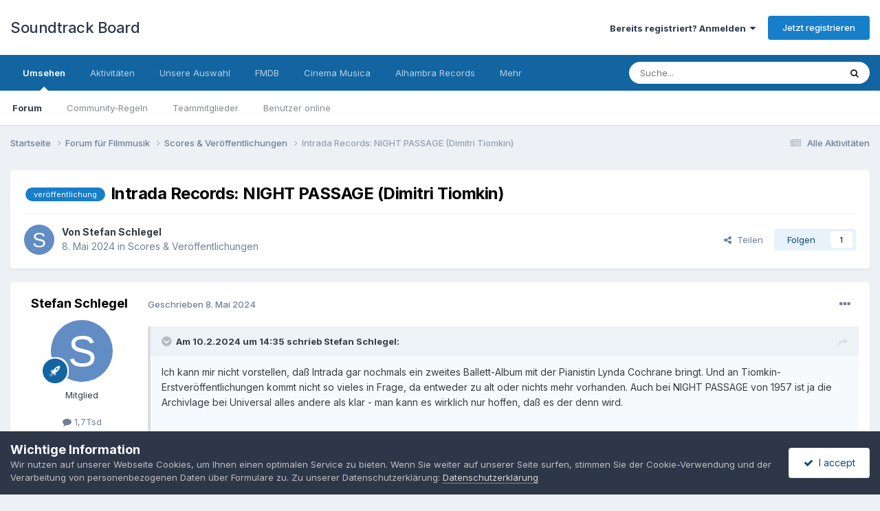

--- FILE ---
content_type: text/html;charset=UTF-8
request_url: https://www.soundtrack-board.de/topic/24345-intrada-records-night-passage-dimitri-tiomkin/
body_size: 25737
content:
<!DOCTYPE html>
<html lang="de-DE" dir="ltr">
	<head>
		<meta charset="utf-8">
        
		<title>Intrada Records: NIGHT PASSAGE (Dimitri Tiomkin) - Scores &amp; Veröffentlichungen - Soundtrack Board</title>
		
		
		
		

	<meta name="viewport" content="width=device-width, initial-scale=1">



	<meta name="twitter:card" content="summary_large_image" />


	
		<meta name="twitter:site" content="@SoundtrackBoard" />
	



	
		
			
				<meta property="og:title" content="Intrada Records: NIGHT PASSAGE (Dimitri Tiomkin)">
			
		
	

	
		
			
				<meta property="og:type" content="website">
			
		
	

	
		
			
				<meta property="og:url" content="https://www.soundtrack-board.de/topic/24345-intrada-records-night-passage-dimitri-tiomkin/">
			
		
	

	
		
			
				<meta name="description" content="Am 10.2.2024 um 15:35 schrieb Stefan Schlegel: Ich kann mir nicht vorstellen, daß Intrada gar nochmals ein zweites Ballett-Album mit der Pianistin Lynda Cochrane bringt. Und an Tiomkin-Erstveröffentlichungen kommt nicht so vieles in Frage, da entweder zu alt oder nichts mehr vorhanden. Auch bei N...">
			
		
	

	
		
			
				<meta property="og:description" content="Am 10.2.2024 um 15:35 schrieb Stefan Schlegel: Ich kann mir nicht vorstellen, daß Intrada gar nochmals ein zweites Ballett-Album mit der Pianistin Lynda Cochrane bringt. Und an Tiomkin-Erstveröffentlichungen kommt nicht so vieles in Frage, da entweder zu alt oder nichts mehr vorhanden. Auch bei N...">
			
		
	

	
		
			
				<meta property="og:updated_time" content="2024-06-22T13:55:01Z">
			
		
	

	
		
			
				<meta name="keywords" content="filmmusik, soundtrack, diskussion, film, musik, board, trailer, forum">
			
		
	

	
		
			
				<meta property="og:image" content="https://www.soundtrack-board.de/uploads/monthly_2024_05/image.jpeg.eb8b3637203887138048b1ab18177243.jpeg">
			
		
	

	
		
			
				<meta property="og:site_name" content="Soundtrack Board">
			
		
	

	
		
			
				<meta property="og:locale" content="de_DE">
			
		
	


	
		<link rel="canonical" href="https://www.soundtrack-board.de/topic/24345-intrada-records-night-passage-dimitri-tiomkin/" />
	





<link rel="manifest" href="https://www.soundtrack-board.de/manifest.webmanifest/">
<meta name="msapplication-config" content="https://www.soundtrack-board.de/browserconfig.xml/">
<meta name="msapplication-starturl" content="/">
<meta name="application-name" content="Soundtrack Board">
<meta name="apple-mobile-web-app-title" content="Soundtrack Board">

	<meta name="theme-color" content="#ffffff">










<link rel="preload" href="//www.soundtrack-board.de/applications/core/interface/font/fontawesome-webfont.woff2?v=4.7.0" as="font" crossorigin="anonymous">
		


	<link rel="preconnect" href="https://fonts.googleapis.com">
	<link rel="preconnect" href="https://fonts.gstatic.com" crossorigin>
	
		<link href="https://fonts.googleapis.com/css2?family=Inter:wght@300;400;500;600;700&display=swap" rel="stylesheet">
	



	<link rel='stylesheet' href='https://www.soundtrack-board.de/uploads/css_built_1/341e4a57816af3ba440d891ca87450ff_framework.css?v=5bc79218fc1762880791' media='all'>

	<link rel='stylesheet' href='https://www.soundtrack-board.de/uploads/css_built_1/05e81b71abe4f22d6eb8d1a929494829_responsive.css?v=5bc79218fc1762880791' media='all'>

	<link rel='stylesheet' href='https://www.soundtrack-board.de/uploads/css_built_1/20446cf2d164adcc029377cb04d43d17_flags.css?v=5bc79218fc1762880791' media='all'>

	<link rel='stylesheet' href='https://www.soundtrack-board.de/uploads/css_built_1/90eb5adf50a8c640f633d47fd7eb1778_core.css?v=5bc79218fc1762880791' media='all'>

	<link rel='stylesheet' href='https://www.soundtrack-board.de/uploads/css_built_1/5a0da001ccc2200dc5625c3f3934497d_core_responsive.css?v=5bc79218fc1762880791' media='all'>

	<link rel='stylesheet' href='https://www.soundtrack-board.de/uploads/css_built_1/62e269ced0fdab7e30e026f1d30ae516_forums.css?v=5bc79218fc1762880791' media='all'>

	<link rel='stylesheet' href='https://www.soundtrack-board.de/uploads/css_built_1/76e62c573090645fb99a15a363d8620e_forums_responsive.css?v=5bc79218fc1762880791' media='all'>

	<link rel='stylesheet' href='https://www.soundtrack-board.de/uploads/css_built_1/ebdea0c6a7dab6d37900b9190d3ac77b_topics.css?v=5bc79218fc1762880791' media='all'>





<link rel='stylesheet' href='https://www.soundtrack-board.de/uploads/css_built_1/258adbb6e4f3e83cd3b355f84e3fa002_custom.css?v=5bc79218fc1762880791' media='all'>




		
		

	</head>
	<body class='ipsApp ipsApp_front ipsJS_none ipsClearfix' data-controller='core.front.core.app' data-message="" data-pageApp='forums' data-pageLocation='front' data-pageModule='forums' data-pageController='topic' data-pageID='24345'  >
		
        

        

		<a href='#ipsLayout_mainArea' class='ipsHide' title='Zum Hauptinhalt dieser Seite gehen' accesskey='m'>Zum Inhalt springen</a>
		





		<div id='ipsLayout_header' class='ipsClearfix'>
			<header>
				<div class='ipsLayout_container'>
					

<a href='https://www.soundtrack-board.de/' id='elSiteTitle' accesskey='1'>Soundtrack Board</a>

					
						

	<ul id='elUserNav' class='ipsList_inline cSignedOut ipsResponsive_showDesktop'>
		
        
		
        
        
            
            <li id='elSignInLink'>
                <a href='https://www.soundtrack-board.de/login/' data-ipsMenu-closeOnClick="false" data-ipsMenu id='elUserSignIn'>
                    Bereits registriert? Anmelden &nbsp;<i class='fa fa-caret-down'></i>
                </a>
                
<div id='elUserSignIn_menu' class='ipsMenu ipsMenu_auto ipsHide'>
	<form accept-charset='utf-8' method='post' action='https://www.soundtrack-board.de/login/'>
		<input type="hidden" name="csrfKey" value="577147dc8cad73819120aa98d57a3234">
		<input type="hidden" name="ref" value="aHR0cHM6Ly93d3cuc291bmR0cmFjay1ib2FyZC5kZS90b3BpYy8yNDM0NS1pbnRyYWRhLXJlY29yZHMtbmlnaHQtcGFzc2FnZS1kaW1pdHJpLXRpb21raW4v">
		<div data-role="loginForm">
			
			
			
				
<div class="ipsPad ipsForm ipsForm_vertical">
	<h4 class="ipsType_sectionHead">Anmelden</h4>
	<br><br>
	<ul class='ipsList_reset'>
		<li class="ipsFieldRow ipsFieldRow_noLabel ipsFieldRow_fullWidth">
			
			
				<input type="email" placeholder="E-Mail-Adresse" name="auth" autocomplete="email">
			
		</li>
		<li class="ipsFieldRow ipsFieldRow_noLabel ipsFieldRow_fullWidth">
			<input type="password" placeholder="Passwort" name="password" autocomplete="current-password">
		</li>
		<li class="ipsFieldRow ipsFieldRow_checkbox ipsClearfix">
			<span class="ipsCustomInput">
				<input type="checkbox" name="remember_me" id="remember_me_checkbox" value="1" checked aria-checked="true">
				<span></span>
			</span>
			<div class="ipsFieldRow_content">
				<label class="ipsFieldRow_label" for="remember_me_checkbox">Angemeldet bleiben</label>
				<span class="ipsFieldRow_desc">Nicht empfohlen auf gemeinsam genutzten Computern</span>
			</div>
		</li>
		<li class="ipsFieldRow ipsFieldRow_fullWidth">
			<button type="submit" name="_processLogin" value="usernamepassword" class="ipsButton ipsButton_primary ipsButton_small" id="elSignIn_submit">Anmelden</button>
			
				<p class="ipsType_right ipsType_small">
					
						<a href='https://www.soundtrack-board.de/lostpassword/' data-ipsDialog data-ipsDialog-title='Passwort vergessen?'>
					
					Passwort vergessen?</a>
				</p>
			
		</li>
	</ul>
</div>
			
		</div>
	</form>
</div>
            </li>
            
        
		
			<li>
				
					<a href='https://www.soundtrack-board.de/register/' data-ipsDialog data-ipsDialog-size='narrow' data-ipsDialog-title='Jetzt registrieren' id='elRegisterButton' class='ipsButton ipsButton_normal ipsButton_primary'>Jetzt registrieren</a>
				
			</li>
		
	</ul>

						
<ul class='ipsMobileHamburger ipsList_reset ipsResponsive_hideDesktop'>
	<li data-ipsDrawer data-ipsDrawer-drawerElem='#elMobileDrawer'>
		<a href='#' >
			
			
				
			
			
			
			<i class='fa fa-navicon'></i>
		</a>
	</li>
</ul>
					
				</div>
			</header>
			

	<nav data-controller='core.front.core.navBar' class=' ipsResponsive_showDesktop'>
		<div class='ipsNavBar_primary ipsLayout_container '>
			<ul data-role="primaryNavBar" class='ipsClearfix'>
				


	
		
		
			
		
		<li class='ipsNavBar_active' data-active id='elNavSecondary_1' data-role="navBarItem" data-navApp="core" data-navExt="CustomItem">
			
			
				<a href="https://www.soundtrack-board.de"  data-navItem-id="1" data-navDefault>
					Umsehen<span class='ipsNavBar_active__identifier'></span>
				</a>
			
			
				<ul class='ipsNavBar_secondary ' data-role='secondaryNavBar'>
					


	
		
		
			
		
		<li class='ipsNavBar_active' data-active id='elNavSecondary_8' data-role="navBarItem" data-navApp="forums" data-navExt="Forums">
			
			
				<a href="https://www.soundtrack-board.de"  data-navItem-id="8" data-navDefault>
					Forum<span class='ipsNavBar_active__identifier'></span>
				</a>
			
			
		</li>
	
	

	
		
		
		<li  id='elNavSecondary_10' data-role="navBarItem" data-navApp="core" data-navExt="Guidelines">
			
			
				<a href="https://www.soundtrack-board.de/guidelines/"  data-navItem-id="10" >
					Community-Regeln<span class='ipsNavBar_active__identifier'></span>
				</a>
			
			
		</li>
	
	

	
		
		
		<li  id='elNavSecondary_11' data-role="navBarItem" data-navApp="core" data-navExt="StaffDirectory">
			
			
				<a href="https://www.soundtrack-board.de/staff/"  data-navItem-id="11" >
					Teammitglieder<span class='ipsNavBar_active__identifier'></span>
				</a>
			
			
		</li>
	
	

	
		
		
		<li  id='elNavSecondary_12' data-role="navBarItem" data-navApp="core" data-navExt="OnlineUsers">
			
			
				<a href="https://www.soundtrack-board.de/online/"  data-navItem-id="12" >
					Benutzer online<span class='ipsNavBar_active__identifier'></span>
				</a>
			
			
		</li>
	
	

	
	

					<li class='ipsHide' id='elNavigationMore_1' data-role='navMore'>
						<a href='#' data-ipsMenu data-ipsMenu-appendTo='#elNavigationMore_1' id='elNavigationMore_1_dropdown'>Mehr <i class='fa fa-caret-down'></i></a>
						<ul class='ipsHide ipsMenu ipsMenu_auto' id='elNavigationMore_1_dropdown_menu' data-role='moreDropdown'></ul>
					</li>
				</ul>
			
		</li>
	
	

	
		
		
		<li  id='elNavSecondary_2' data-role="navBarItem" data-navApp="core" data-navExt="CustomItem">
			
			
				<a href="https://www.soundtrack-board.de/discover/"  data-navItem-id="2" >
					Aktivitäten<span class='ipsNavBar_active__identifier'></span>
				</a>
			
			
				<ul class='ipsNavBar_secondary ipsHide' data-role='secondaryNavBar'>
					


	
		
		
		<li  id='elNavSecondary_3' data-role="navBarItem" data-navApp="core" data-navExt="AllActivity">
			
			
				<a href="https://www.soundtrack-board.de/discover/"  data-navItem-id="3" >
					Alle Aktivitäten<span class='ipsNavBar_active__identifier'></span>
				</a>
			
			
		</li>
	
	

	
	

	
	

	
	

	
		
		
		<li  id='elNavSecondary_7' data-role="navBarItem" data-navApp="core" data-navExt="Search">
			
			
				<a href="https://www.soundtrack-board.de/search/"  data-navItem-id="7" >
					Suche<span class='ipsNavBar_active__identifier'></span>
				</a>
			
			
		</li>
	
	

					<li class='ipsHide' id='elNavigationMore_2' data-role='navMore'>
						<a href='#' data-ipsMenu data-ipsMenu-appendTo='#elNavigationMore_2' id='elNavigationMore_2_dropdown'>Mehr <i class='fa fa-caret-down'></i></a>
						<ul class='ipsHide ipsMenu ipsMenu_auto' id='elNavigationMore_2_dropdown_menu' data-role='moreDropdown'></ul>
					</li>
				</ul>
			
		</li>
	
	

	
		
		
		<li  id='elNavSecondary_16' data-role="navBarItem" data-navApp="core" data-navExt="Promoted">
			
			
				<a href="https://www.soundtrack-board.de/ourpicks/"  data-navItem-id="16" >
					Unsere Auswahl<span class='ipsNavBar_active__identifier'></span>
				</a>
			
			
		</li>
	
	

	
		
		
		<li  id='elNavSecondary_15' data-role="navBarItem" data-navApp="core" data-navExt="CustomItem">
			
			
				<a href="https://www.fmdb.net" target='_blank' rel="noopener" data-navItem-id="15" >
					FMDB<span class='ipsNavBar_active__identifier'></span>
				</a>
			
			
		</li>
	
	

	
		
		
		<li  id='elNavSecondary_18' data-role="navBarItem" data-navApp="core" data-navExt="CustomItem">
			
			
				<a href="https://www.cinemamusica.de/" target='_blank' rel="noopener" data-navItem-id="18" >
					Cinema Musica<span class='ipsNavBar_active__identifier'></span>
				</a>
			
			
		</li>
	
	

	
		
		
		<li  id='elNavSecondary_19' data-role="navBarItem" data-navApp="core" data-navExt="CustomItem">
			
			
				<a href="http://alhambra-records.de/" target='_blank' rel="noopener" data-navItem-id="19" >
					Alhambra Records<span class='ipsNavBar_active__identifier'></span>
				</a>
			
			
		</li>
	
	

	
		
		
		<li  id='elNavSecondary_20' data-role="navBarItem" data-navApp="core" data-navExt="CustomItem">
			
			
				<a href="http://caldera-records.com/" target='_blank' rel="noopener" data-navItem-id="20" >
					Caldera Records<span class='ipsNavBar_active__identifier'></span>
				</a>
			
			
		</li>
	
	

	
	

				<li class='ipsHide' id='elNavigationMore' data-role='navMore'>
					<a href='#' data-ipsMenu data-ipsMenu-appendTo='#elNavigationMore' id='elNavigationMore_dropdown'>Mehr</a>
					<ul class='ipsNavBar_secondary ipsHide' data-role='secondaryNavBar'>
						<li class='ipsHide' id='elNavigationMore_more' data-role='navMore'>
							<a href='#' data-ipsMenu data-ipsMenu-appendTo='#elNavigationMore_more' id='elNavigationMore_more_dropdown'>Mehr <i class='fa fa-caret-down'></i></a>
							<ul class='ipsHide ipsMenu ipsMenu_auto' id='elNavigationMore_more_dropdown_menu' data-role='moreDropdown'></ul>
						</li>
					</ul>
				</li>
			</ul>
			

	<div id="elSearchWrapper">
		<div id='elSearch' data-controller="core.front.core.quickSearch">
			<form accept-charset='utf-8' action='//www.soundtrack-board.de/search/?do=quicksearch' method='post'>
                <input type='search' id='elSearchField' placeholder='Suche...' name='q' autocomplete='off' aria-label='Suche'>
                <details class='cSearchFilter'>
                    <summary class='cSearchFilter__text'></summary>
                    <ul class='cSearchFilter__menu'>
                        
                        <li><label><input type="radio" name="type" value="all" ><span class='cSearchFilter__menuText'>Überall</span></label></li>
                        
                            
                                <li><label><input type="radio" name="type" value='contextual_{&quot;type&quot;:&quot;forums_topic&quot;,&quot;nodes&quot;:54}' checked><span class='cSearchFilter__menuText'>Dieses Forum</span></label></li>
                            
                                <li><label><input type="radio" name="type" value='contextual_{&quot;type&quot;:&quot;forums_topic&quot;,&quot;item&quot;:24345}' checked><span class='cSearchFilter__menuText'>Dieses Thema</span></label></li>
                            
                        
                        
                            <li><label><input type="radio" name="type" value="core_statuses_status"><span class='cSearchFilter__menuText'>Statusmeldungen</span></label></li>
                        
                            <li><label><input type="radio" name="type" value="forums_topic"><span class='cSearchFilter__menuText'>Themen</span></label></li>
                        
                            <li><label><input type="radio" name="type" value="core_members"><span class='cSearchFilter__menuText'>Benutzer</span></label></li>
                        
                    </ul>
                </details>
				<button class='cSearchSubmit' type="submit" aria-label='Suche'><i class="fa fa-search"></i></button>
			</form>
		</div>
	</div>

		</div>
	</nav>

			
<ul id='elMobileNav' class='ipsResponsive_hideDesktop' data-controller='core.front.core.mobileNav'>
	
		
			
			
				
				
			
				
					<li id='elMobileBreadcrumb'>
						<a href='https://www.soundtrack-board.de/forum/54-scores-ver%C3%B6ffentlichungen/'>
							<span>Scores &amp; Veröffentlichungen</span>
						</a>
					</li>
				
				
			
				
				
			
		
	
	
	
	<li >
		<a data-action="defaultStream" href='https://www.soundtrack-board.de/discover/'><i class="fa fa-newspaper-o" aria-hidden="true"></i></a>
	</li>

	

	
		<li class='ipsJS_show'>
			<a href='https://www.soundtrack-board.de/search/'><i class='fa fa-search'></i></a>
		</li>
	
</ul>
		</div>
		<main id='ipsLayout_body' class='ipsLayout_container'>
			<div id='ipsLayout_contentArea'>
				<div id='ipsLayout_contentWrapper'>
					
<nav class='ipsBreadcrumb ipsBreadcrumb_top ipsFaded_withHover'>
	

	<ul class='ipsList_inline ipsPos_right'>
		
		<li >
			<a data-action="defaultStream" class='ipsType_light '  href='https://www.soundtrack-board.de/discover/'><i class="fa fa-newspaper-o" aria-hidden="true"></i> <span>Alle Aktivitäten</span></a>
		</li>
		
	</ul>

	<ul data-role="breadcrumbList">
		<li>
			<a title="Startseite" href='https://www.soundtrack-board.de/'>
				<span>Startseite <i class='fa fa-angle-right'></i></span>
			</a>
		</li>
		
		
			<li>
				
					<a href='https://www.soundtrack-board.de/forum/4-forum-f%C3%BCr-filmmusik/'>
						<span>Forum für Filmmusik <i class='fa fa-angle-right' aria-hidden="true"></i></span>
					</a>
				
			</li>
		
			<li>
				
					<a href='https://www.soundtrack-board.de/forum/54-scores-ver%C3%B6ffentlichungen/'>
						<span>Scores &amp; Veröffentlichungen <i class='fa fa-angle-right' aria-hidden="true"></i></span>
					</a>
				
			</li>
		
			<li>
				
					Intrada Records: NIGHT PASSAGE (Dimitri Tiomkin)
				
			</li>
		
	</ul>
</nav>
					
					<div id='ipsLayout_mainArea'>
						
						
						
						

	




						



<div class='ipsPageHeader ipsResponsive_pull ipsBox ipsPadding sm:ipsPadding:half ipsMargin_bottom'>
		
	
	<div class='ipsFlex ipsFlex-ai:center ipsFlex-fw:wrap ipsGap:4'>
		<div class='ipsFlex-flex:11'>
			<h1 class='ipsType_pageTitle ipsContained_container'>
				

				
					<span  >
						

	<a href="https://www.soundtrack-board.de/tags/ver%C3%B6ffentlichung/" title="Weitere Inhalte finden, die mit 'veröffentlichung' markiert sind" class='ipsTag_prefix' rel="tag" data-tag-label='veröffentlichung'><span>veröffentlichung</span></a>

					</span>
				
				
					<span class='ipsType_break ipsContained'>
						<span>Intrada Records: NIGHT PASSAGE (Dimitri Tiomkin)</span>
					</span>
				
			</h1>
			
			
		</div>
		
	</div>
	<hr class='ipsHr'>
	<div class='ipsPageHeader__meta ipsFlex ipsFlex-jc:between ipsFlex-ai:center ipsFlex-fw:wrap ipsGap:3'>
		<div class='ipsFlex-flex:11'>
			<div class='ipsPhotoPanel ipsPhotoPanel_mini ipsPhotoPanel_notPhone ipsClearfix'>
				


	<a href="https://www.soundtrack-board.de/profile/2946-stefan-schlegel/" rel="nofollow" data-ipsHover data-ipsHover-width="370" data-ipsHover-target="https://www.soundtrack-board.de/profile/2946-stefan-schlegel/?do=hovercard" class="ipsUserPhoto ipsUserPhoto_mini" title="Zum Profil von Stefan Schlegel">
		<img src='data:image/svg+xml,%3Csvg%20xmlns%3D%22http%3A%2F%2Fwww.w3.org%2F2000%2Fsvg%22%20viewBox%3D%220%200%201024%201024%22%20style%3D%22background%3A%23628cc4%22%3E%3Cg%3E%3Ctext%20text-anchor%3D%22middle%22%20dy%3D%22.35em%22%20x%3D%22512%22%20y%3D%22512%22%20fill%3D%22%23ffffff%22%20font-size%3D%22700%22%20font-family%3D%22-apple-system%2C%20BlinkMacSystemFont%2C%20Roboto%2C%20Helvetica%2C%20Arial%2C%20sans-serif%22%3ES%3C%2Ftext%3E%3C%2Fg%3E%3C%2Fsvg%3E' alt='Stefan Schlegel' loading="lazy">
	</a>

				<div>
					<p class='ipsType_reset ipsType_blendLinks'>
						<span class='ipsType_normal'>
						
							<strong>Von 


<a href='https://www.soundtrack-board.de/profile/2946-stefan-schlegel/' rel="nofollow" data-ipsHover data-ipsHover-width='370' data-ipsHover-target='https://www.soundtrack-board.de/profile/2946-stefan-schlegel/?do=hovercard&amp;referrer=https%253A%252F%252Fwww.soundtrack-board.de%252Ftopic%252F24345-intrada-records-night-passage-dimitri-tiomkin%252F' title="Zum Profil von Stefan Schlegel" class="ipsType_break">Stefan Schlegel</a></strong><br />
							<span class='ipsType_light'><time datetime='2024-05-08T19:34:59Z' title='08.05.2024 19:34' data-short='1 J.'>8. Mai 2024</time> in <a href="https://www.soundtrack-board.de/forum/54-scores-ver%C3%B6ffentlichungen/">Scores &amp; Veröffentlichungen</a></span>
						
						</span>
					</p>
				</div>
			</div>
		</div>
		
			<div class='ipsFlex-flex:01 ipsResponsive_hidePhone'>
				<div class='ipsShareLinks'>
					
						


    <a href='#elShareItem_2010031834_menu' id='elShareItem_2010031834' data-ipsMenu class='ipsShareButton ipsButton ipsButton_verySmall ipsButton_link ipsButton_link--light'>
        <span><i class='fa fa-share-alt'></i></span> &nbsp;Teilen
    </a>

    <div class='ipsPadding ipsMenu ipsMenu_normal ipsHide' id='elShareItem_2010031834_menu' data-controller="core.front.core.sharelink">
        
        
        	
        
        <span data-ipsCopy data-ipsCopy-flashmessage>
            <a href="https://www.soundtrack-board.de/topic/24345-intrada-records-night-passage-dimitri-tiomkin/" class="ipsButton ipsButton_light ipsButton_small ipsButton_fullWidth" data-role="copyButton" data-clipboard-text="https://www.soundtrack-board.de/topic/24345-intrada-records-night-passage-dimitri-tiomkin/" data-ipstooltip title='Copy Link to Clipboard'><i class="fa fa-clone"></i> https://www.soundtrack-board.de/topic/24345-intrada-records-night-passage-dimitri-tiomkin/</a>
        </span>
        <ul class='ipsShareLinks ipsMargin_top:half'>
            
                <li>
<a href="https://x.com/share?url=https%3A%2F%2Fwww.soundtrack-board.de%2Ftopic%2F24345-intrada-records-night-passage-dimitri-tiomkin%2F" class="cShareLink cShareLink_x" target="_blank" data-role="shareLink" title='Share on X' data-ipsTooltip rel='nofollow noopener'>
    <i class="fa fa-x"></i>
</a></li>
            
                <li>
<a href="https://www.facebook.com/sharer/sharer.php?u=https%3A%2F%2Fwww.soundtrack-board.de%2Ftopic%2F24345-intrada-records-night-passage-dimitri-tiomkin%2F" class="cShareLink cShareLink_facebook" target="_blank" data-role="shareLink" title='Auf Facebook teilen' data-ipsTooltip rel='noopener nofollow'>
	<i class="fa fa-facebook"></i>
</a></li>
            
                <li>
<a href="https://www.reddit.com/submit?url=https%3A%2F%2Fwww.soundtrack-board.de%2Ftopic%2F24345-intrada-records-night-passage-dimitri-tiomkin%2F&amp;title=Intrada+Records%3A+NIGHT+PASSAGE+%28Dimitri+Tiomkin%29" rel="nofollow noopener" class="cShareLink cShareLink_reddit" target="_blank" title='Auf Reddit teilen' data-ipsTooltip>
	<i class="fa fa-reddit"></i>
</a></li>
            
                <li>
<a href="mailto:?subject=Intrada%20Records%3A%20NIGHT%20PASSAGE%20%28Dimitri%20Tiomkin%29&body=https%3A%2F%2Fwww.soundtrack-board.de%2Ftopic%2F24345-intrada-records-night-passage-dimitri-tiomkin%2F" rel='nofollow' class='cShareLink cShareLink_email' title='Per E-Mail teilen' data-ipsTooltip>
	<i class="fa fa-envelope"></i>
</a></li>
            
                <li>
<a href="https://pinterest.com/pin/create/button/?url=https://www.soundtrack-board.de/topic/24345-intrada-records-night-passage-dimitri-tiomkin/&amp;media=" class="cShareLink cShareLink_pinterest" rel="nofollow noopener" target="_blank" data-role="shareLink" title='Auf Pinterest teilen' data-ipsTooltip>
	<i class="fa fa-pinterest"></i>
</a></li>
            
        </ul>
        
            <hr class='ipsHr'>
            <button class='ipsHide ipsButton ipsButton_verySmall ipsButton_light ipsButton_fullWidth ipsMargin_top:half' data-controller='core.front.core.webshare' data-role='webShare' data-webShareTitle='Intrada Records: NIGHT PASSAGE (Dimitri Tiomkin)' data-webShareText='Intrada Records: NIGHT PASSAGE (Dimitri Tiomkin)' data-webShareUrl='https://www.soundtrack-board.de/topic/24345-intrada-records-night-passage-dimitri-tiomkin/'>Mehr Optionen zum Teilen...</button>
        
    </div>

					
					
                    

					



					

<div data-followApp='forums' data-followArea='topic' data-followID='24345' data-controller='core.front.core.followButton'>
	

	<a href='https://www.soundtrack-board.de/login/' rel="nofollow" class="ipsFollow ipsPos_middle ipsButton ipsButton_light ipsButton_verySmall " data-role="followButton" data-ipsTooltip title='Anmelden, um diesem Inhalt zu folgen'>
		<span>Folgen</span>
		<span class='ipsCommentCount'>1</span>
	</a>

</div>
				</div>
			</div>
					
	</div>
	
	
</div>








<div class='ipsClearfix'>
	<ul class="ipsToolList ipsToolList_horizontal ipsClearfix ipsSpacer_both ipsResponsive_hidePhone">
		
		
		
	</ul>
</div>

<div id='comments' data-controller='core.front.core.commentFeed,forums.front.topic.view, core.front.core.ignoredComments' data-autoPoll data-baseURL='https://www.soundtrack-board.de/topic/24345-intrada-records-night-passage-dimitri-tiomkin/' data-lastPage data-feedID='topic-24345' class='cTopic ipsClear ipsSpacer_top'>
	
			
	

	

<div data-controller='core.front.core.recommendedComments' data-url='https://www.soundtrack-board.de/topic/24345-intrada-records-night-passage-dimitri-tiomkin/?recommended=comments' class='ipsRecommendedComments ipsHide'>
	<div data-role="recommendedComments">
		<h2 class='ipsType_sectionHead ipsType_large ipsType_bold ipsMargin_bottom'>Empfohlene Beiträge</h2>
		
	</div>
</div>
	
	<div id="elPostFeed" data-role='commentFeed' data-controller='core.front.core.moderation' >
		<form action="https://www.soundtrack-board.de/topic/24345-intrada-records-night-passage-dimitri-tiomkin/?csrfKey=577147dc8cad73819120aa98d57a3234&amp;do=multimodComment" method="post" data-ipsPageAction data-role='moderationTools'>
			
			
				

					

					
					



<a id='findComment-450980'></a>
<a id='comment-450980'></a>
<article  id='elComment_450980' class='cPost ipsBox ipsResponsive_pull  ipsComment  ipsComment_parent ipsClearfix ipsClear ipsColumns ipsColumns_noSpacing ipsColumns_collapsePhone    '>
	

	

	<div class='cAuthorPane_mobile ipsResponsive_showPhone'>
		<div class='cAuthorPane_photo'>
			<div class='cAuthorPane_photoWrap'>
				


	<a href="https://www.soundtrack-board.de/profile/2946-stefan-schlegel/" rel="nofollow" data-ipsHover data-ipsHover-width="370" data-ipsHover-target="https://www.soundtrack-board.de/profile/2946-stefan-schlegel/?do=hovercard" class="ipsUserPhoto ipsUserPhoto_large" title="Zum Profil von Stefan Schlegel">
		<img src='data:image/svg+xml,%3Csvg%20xmlns%3D%22http%3A%2F%2Fwww.w3.org%2F2000%2Fsvg%22%20viewBox%3D%220%200%201024%201024%22%20style%3D%22background%3A%23628cc4%22%3E%3Cg%3E%3Ctext%20text-anchor%3D%22middle%22%20dy%3D%22.35em%22%20x%3D%22512%22%20y%3D%22512%22%20fill%3D%22%23ffffff%22%20font-size%3D%22700%22%20font-family%3D%22-apple-system%2C%20BlinkMacSystemFont%2C%20Roboto%2C%20Helvetica%2C%20Arial%2C%20sans-serif%22%3ES%3C%2Ftext%3E%3C%2Fg%3E%3C%2Fsvg%3E' alt='Stefan Schlegel' loading="lazy">
	</a>

				
				
					<a href="https://www.soundtrack-board.de/profile/2946-stefan-schlegel/badges/" rel="nofollow">
						
<img src='https://www.soundtrack-board.de/uploads/set_resources_1/84c1e40ea0e759e3f1505eb1788ddf3c_default_rank.png' loading="lazy" alt="Alter Forumshase" class="cAuthorPane_badge cAuthorPane_badge--rank ipsOutline ipsOutline:2px" data-ipsTooltip title="Rang: Alter Forumshase (4/4)">
					</a>
				
			</div>
		</div>
		<div class='cAuthorPane_content'>
			<h3 class='ipsType_sectionHead cAuthorPane_author ipsType_break ipsType_blendLinks ipsFlex ipsFlex-ai:center'>
				


<a href='https://www.soundtrack-board.de/profile/2946-stefan-schlegel/' rel="nofollow" data-ipsHover data-ipsHover-width='370' data-ipsHover-target='https://www.soundtrack-board.de/profile/2946-stefan-schlegel/?do=hovercard&amp;referrer=https%253A%252F%252Fwww.soundtrack-board.de%252Ftopic%252F24345-intrada-records-night-passage-dimitri-tiomkin%252F' title="Zum Profil von Stefan Schlegel" class="ipsType_break">Stefan Schlegel</a>
			</h3>
			<div class='ipsType_light ipsType_reset'>
			    <a href='https://www.soundtrack-board.de/topic/24345-intrada-records-night-passage-dimitri-tiomkin/#findComment-450980' rel="nofollow" class='ipsType_blendLinks'>Geschrieben <time datetime='2024-05-08T19:34:59Z' title='08.05.2024 19:34' data-short='1 J.'>8. Mai 2024</time></a>
				
			</div>
		</div>
	</div>
	<aside class='ipsComment_author cAuthorPane ipsColumn ipsColumn_medium ipsResponsive_hidePhone'>
		<h3 class='ipsType_sectionHead cAuthorPane_author ipsType_blendLinks ipsType_break'><strong>


<a href='https://www.soundtrack-board.de/profile/2946-stefan-schlegel/' rel="nofollow" data-ipsHover data-ipsHover-width='370' data-ipsHover-target='https://www.soundtrack-board.de/profile/2946-stefan-schlegel/?do=hovercard&amp;referrer=https%253A%252F%252Fwww.soundtrack-board.de%252Ftopic%252F24345-intrada-records-night-passage-dimitri-tiomkin%252F' title="Zum Profil von Stefan Schlegel" class="ipsType_break">Stefan Schlegel</a></strong>
			
		</h3>
		<ul class='cAuthorPane_info ipsList_reset'>
			<li data-role='photo' class='cAuthorPane_photo'>
				<div class='cAuthorPane_photoWrap'>
					


	<a href="https://www.soundtrack-board.de/profile/2946-stefan-schlegel/" rel="nofollow" data-ipsHover data-ipsHover-width="370" data-ipsHover-target="https://www.soundtrack-board.de/profile/2946-stefan-schlegel/?do=hovercard" class="ipsUserPhoto ipsUserPhoto_large" title="Zum Profil von Stefan Schlegel">
		<img src='data:image/svg+xml,%3Csvg%20xmlns%3D%22http%3A%2F%2Fwww.w3.org%2F2000%2Fsvg%22%20viewBox%3D%220%200%201024%201024%22%20style%3D%22background%3A%23628cc4%22%3E%3Cg%3E%3Ctext%20text-anchor%3D%22middle%22%20dy%3D%22.35em%22%20x%3D%22512%22%20y%3D%22512%22%20fill%3D%22%23ffffff%22%20font-size%3D%22700%22%20font-family%3D%22-apple-system%2C%20BlinkMacSystemFont%2C%20Roboto%2C%20Helvetica%2C%20Arial%2C%20sans-serif%22%3ES%3C%2Ftext%3E%3C%2Fg%3E%3C%2Fsvg%3E' alt='Stefan Schlegel' loading="lazy">
	</a>

					
					
						
<img src='https://www.soundtrack-board.de/uploads/set_resources_1/84c1e40ea0e759e3f1505eb1788ddf3c_default_rank.png' loading="lazy" alt="Alter Forumshase" class="cAuthorPane_badge cAuthorPane_badge--rank ipsOutline ipsOutline:2px" data-ipsTooltip title="Rang: Alter Forumshase (4/4)">
					
				</div>
			</li>
			
				<li data-role='group'>Mitglied</li>
				
			
			
				<li data-role='stats' class='ipsMargin_top'>
					<ul class="ipsList_reset ipsType_light ipsFlex ipsFlex-ai:center ipsFlex-jc:center ipsGap_row:2 cAuthorPane_stats">
						<li>
							
								<a href="https://www.soundtrack-board.de/profile/2946-stefan-schlegel/content/" rel="nofollow" title="1.735 Beiträge" data-ipsTooltip class="ipsType_blendLinks">
							
								<i class="fa fa-comment"></i> 1,7Tsd
							
								</a>
							
						</li>
						
					</ul>
				</li>
			
			
				

	
	<li data-role='custom-field' class='ipsResponsive_hidePhone ipsType_break'>
		
<strong>Titel:</strong> Registrierter Benutzer
	</li>
	

			
		</ul>
	</aside>
	<div class='ipsColumn ipsColumn_fluid ipsMargin:none'>
		

<div id='comment-450980_wrap' data-controller='core.front.core.comment' data-commentApp='forums' data-commentType='forums' data-commentID="450980" data-quoteData='{&quot;userid&quot;:2946,&quot;username&quot;:&quot;Stefan Schlegel&quot;,&quot;timestamp&quot;:1715196899,&quot;contentapp&quot;:&quot;forums&quot;,&quot;contenttype&quot;:&quot;forums&quot;,&quot;contentid&quot;:24345,&quot;contentclass&quot;:&quot;forums_Topic&quot;,&quot;contentcommentid&quot;:450980}' class='ipsComment_content ipsType_medium'>

	<div class='ipsComment_meta ipsType_light ipsFlex ipsFlex-ai:center ipsFlex-jc:between ipsFlex-fd:row-reverse'>
		<div class='ipsType_light ipsType_reset ipsType_blendLinks ipsComment_toolWrap'>
			<div class='ipsResponsive_hidePhone ipsComment_badges'>
				<ul class='ipsList_reset ipsFlex ipsFlex-jc:end ipsFlex-fw:wrap ipsGap:2 ipsGap_row:1'>
					
					
					
					
					
				</ul>
			</div>
			<ul class='ipsList_reset ipsComment_tools'>
				<li>
					<a href='#elControls_450980_menu' class='ipsComment_ellipsis' id='elControls_450980' title='Mehr Optionen...' data-ipsMenu data-ipsMenu-appendTo='#comment-450980_wrap'><i class='fa fa-ellipsis-h'></i></a>
					<ul id='elControls_450980_menu' class='ipsMenu ipsMenu_narrow ipsHide'>
						
							<li class='ipsMenu_item'><a href='https://www.soundtrack-board.de/topic/24345-intrada-records-night-passage-dimitri-tiomkin/?do=reportComment&amp;comment=450980' data-ipsDialog data-ipsDialog-remoteSubmit data-ipsDialog-size='medium' data-ipsDialog-flashMessage='Danke für Deine Meldung.' data-ipsDialog-title="Beitrag melden" data-action='reportComment' title='Diesen Inhalt melden'>Melden</a></li>
						
						
                        
						
						
						
							
								
							
							
							
							
							
							
						
					</ul>
				</li>
				
			</ul>
		</div>

		<div class='ipsType_reset ipsResponsive_hidePhone'>
		   
		   Geschrieben <time datetime='2024-05-08T19:34:59Z' title='08.05.2024 19:34' data-short='1 J.'>8. Mai 2024</time>
		   
			
			<span class='ipsResponsive_hidePhone'>
				
				
			</span>
		</div>
	</div>

	

    

	<div class='cPost_contentWrap'>
		
		<div data-role='commentContent' class='ipsType_normal ipsType_richText ipsPadding_bottom ipsContained' data-controller='core.front.core.lightboxedImages'>
			<blockquote class="ipsQuote" data-ipsquote="" data-ipsquote-contentapp="forums" data-ipsquote-contentclass="forums_Topic" data-ipsquote-contentcommentid="444425" data-ipsquote-contentid="18224" data-ipsquote-contenttype="forums" data-ipsquote-timestamp="1707575707" data-ipsquote-userid="2946" data-ipsquote-username="Stefan Schlegel">
	<div class="ipsQuote_citation">
		Am 10.2.2024 um 15:35 schrieb Stefan Schlegel:
	</div>

	<div class="ipsQuote_contents">
		<p>
			Ich kann mir nicht vorstellen, daß Intrada gar nochmals ein zweites Ballett-Album mit der Pianistin Lynda Cochrane bringt. Und an Tiomkin-Erstveröffentlichungen kommt nicht so vieles in Frage, da entweder zu alt oder nichts mehr vorhanden. Auch bei NIGHT PASSAGE von 1957 ist ja die Archivlage bei Universal alles andere als klar - man kann es wirklich nur hoffen, daß es der denn wird.<br />
			 
		</p>
	</div>
</blockquote>

<p>
	Und es wird tatsächlich NIGHT PASSAGE sein am 14.5. Wunderbar!<br />
	Wohl dann der erste 50s-Score in der Universal Classics Collection:<br />
	<br />
	<a class="ipsAttachLink ipsAttachLink_image" data-fileext="jpeg" data-fileid="20230" href="https://www.soundtrack-board.de/uploads/monthly_2024_05/image.jpeg.eb8b3637203887138048b1ab18177243.jpeg" rel=""><img alt="image.thumb.jpeg.28352fbf60f7eea8c849f82803acc980.jpeg" class="ipsImage ipsImage_thumbnailed" data-fileid="20230" data-ratio="100.00" width="525" src="https://www.soundtrack-board.de/uploads/monthly_2024_05/image.thumb.jpeg.28352fbf60f7eea8c849f82803acc980.jpeg" /></a>
</p>


			
		</div>

		

		
	</div>

	
    
</div>
	</div>
</article>
					
					
					
				

					

					
					



<a id='findComment-450981'></a>
<a id='comment-450981'></a>
<article  id='elComment_450981' class='cPost ipsBox ipsResponsive_pull  ipsComment  ipsComment_parent ipsClearfix ipsClear ipsColumns ipsColumns_noSpacing ipsColumns_collapsePhone    '>
	

	

	<div class='cAuthorPane_mobile ipsResponsive_showPhone'>
		<div class='cAuthorPane_photo'>
			<div class='cAuthorPane_photoWrap'>
				


	<a href="https://www.soundtrack-board.de/profile/1443-mephisto/" rel="nofollow" data-ipsHover data-ipsHover-width="370" data-ipsHover-target="https://www.soundtrack-board.de/profile/1443-mephisto/?do=hovercard" class="ipsUserPhoto ipsUserPhoto_large" title="Zum Profil von Mephisto">
		<img src='https://www.soundtrack-board.de/uploads/profile/photo-thumb-1443.jpg' alt='Mephisto' loading="lazy">
	</a>

				
				<span class="cAuthorPane_badge cAuthorPane_badge--moderator" data-ipsTooltip title="Mephisto ist ein Moderator"></span>
				
				
					<a href="https://www.soundtrack-board.de/profile/1443-mephisto/badges/" rel="nofollow">
						
<img src='https://www.soundtrack-board.de/uploads/set_resources_1/84c1e40ea0e759e3f1505eb1788ddf3c_default_rank.png' loading="lazy" alt="Alter Forumshase" class="cAuthorPane_badge cAuthorPane_badge--rank ipsOutline ipsOutline:2px" data-ipsTooltip title="Rang: Alter Forumshase (4/4)">
					</a>
				
			</div>
		</div>
		<div class='cAuthorPane_content'>
			<h3 class='ipsType_sectionHead cAuthorPane_author ipsType_break ipsType_blendLinks ipsFlex ipsFlex-ai:center'>
				


<a href='https://www.soundtrack-board.de/profile/1443-mephisto/' rel="nofollow" data-ipsHover data-ipsHover-width='370' data-ipsHover-target='https://www.soundtrack-board.de/profile/1443-mephisto/?do=hovercard&amp;referrer=https%253A%252F%252Fwww.soundtrack-board.de%252Ftopic%252F24345-intrada-records-night-passage-dimitri-tiomkin%252F' title="Zum Profil von Mephisto" class="ipsType_break"><span style='color:red;'>Mephisto</span></a>
			</h3>
			<div class='ipsType_light ipsType_reset'>
			    <a href='https://www.soundtrack-board.de/topic/24345-intrada-records-night-passage-dimitri-tiomkin/#findComment-450981' rel="nofollow" class='ipsType_blendLinks'>Geschrieben <time datetime='2024-05-08T19:49:10Z' title='08.05.2024 19:49' data-short='1 J.'>8. Mai 2024</time></a>
				
			</div>
		</div>
	</div>
	<aside class='ipsComment_author cAuthorPane ipsColumn ipsColumn_medium ipsResponsive_hidePhone'>
		<h3 class='ipsType_sectionHead cAuthorPane_author ipsType_blendLinks ipsType_break'><strong>


<a href='https://www.soundtrack-board.de/profile/1443-mephisto/' rel="nofollow" data-ipsHover data-ipsHover-width='370' data-ipsHover-target='https://www.soundtrack-board.de/profile/1443-mephisto/?do=hovercard&amp;referrer=https%253A%252F%252Fwww.soundtrack-board.de%252Ftopic%252F24345-intrada-records-night-passage-dimitri-tiomkin%252F' title="Zum Profil von Mephisto" class="ipsType_break">Mephisto</a></strong>
			
		</h3>
		<ul class='cAuthorPane_info ipsList_reset'>
			<li data-role='photo' class='cAuthorPane_photo'>
				<div class='cAuthorPane_photoWrap'>
					


	<a href="https://www.soundtrack-board.de/profile/1443-mephisto/" rel="nofollow" data-ipsHover data-ipsHover-width="370" data-ipsHover-target="https://www.soundtrack-board.de/profile/1443-mephisto/?do=hovercard" class="ipsUserPhoto ipsUserPhoto_large" title="Zum Profil von Mephisto">
		<img src='https://www.soundtrack-board.de/uploads/profile/photo-thumb-1443.jpg' alt='Mephisto' loading="lazy">
	</a>

					
						<span class="cAuthorPane_badge cAuthorPane_badge--moderator" data-ipsTooltip title="Mephisto ist ein Moderator"></span>
					
					
						
<img src='https://www.soundtrack-board.de/uploads/set_resources_1/84c1e40ea0e759e3f1505eb1788ddf3c_default_rank.png' loading="lazy" alt="Alter Forumshase" class="cAuthorPane_badge cAuthorPane_badge--rank ipsOutline ipsOutline:2px" data-ipsTooltip title="Rang: Alter Forumshase (4/4)">
					
				</div>
			</li>
			
				<li data-role='group'><span style='color:red;'>Administratoren</span></li>
				
					<li data-role='group-icon'><img src='https://www.soundtrack-board.de/uploads/team_admin.png' alt='' class='cAuthorGroupIcon'></li>
				
			
			
				<li data-role='stats' class='ipsMargin_top'>
					<ul class="ipsList_reset ipsType_light ipsFlex ipsFlex-ai:center ipsFlex-jc:center ipsGap_row:2 cAuthorPane_stats">
						<li>
							
								<a href="https://www.soundtrack-board.de/profile/1443-mephisto/content/" rel="nofollow" title="4.728 Beiträge" data-ipsTooltip class="ipsType_blendLinks">
							
								<i class="fa fa-comment"></i> 4,7Tsd
							
								</a>
							
						</li>
						
					</ul>
				</li>
			
			
				

	
	<li data-role='custom-field' class='ipsResponsive_hidePhone ipsType_break'>
		
<strong>Titel:</strong> Moderator
	</li>
	

			
		</ul>
	</aside>
	<div class='ipsColumn ipsColumn_fluid ipsMargin:none'>
		

<div id='comment-450981_wrap' data-controller='core.front.core.comment' data-commentApp='forums' data-commentType='forums' data-commentID="450981" data-quoteData='{&quot;userid&quot;:1443,&quot;username&quot;:&quot;Mephisto&quot;,&quot;timestamp&quot;:1715197750,&quot;contentapp&quot;:&quot;forums&quot;,&quot;contenttype&quot;:&quot;forums&quot;,&quot;contentid&quot;:24345,&quot;contentclass&quot;:&quot;forums_Topic&quot;,&quot;contentcommentid&quot;:450981}' class='ipsComment_content ipsType_medium'>

	<div class='ipsComment_meta ipsType_light ipsFlex ipsFlex-ai:center ipsFlex-jc:between ipsFlex-fd:row-reverse'>
		<div class='ipsType_light ipsType_reset ipsType_blendLinks ipsComment_toolWrap'>
			<div class='ipsResponsive_hidePhone ipsComment_badges'>
				<ul class='ipsList_reset ipsFlex ipsFlex-jc:end ipsFlex-fw:wrap ipsGap:2 ipsGap_row:1'>
					
					
					
					
					
				</ul>
			</div>
			<ul class='ipsList_reset ipsComment_tools'>
				<li>
					<a href='#elControls_450981_menu' class='ipsComment_ellipsis' id='elControls_450981' title='Mehr Optionen...' data-ipsMenu data-ipsMenu-appendTo='#comment-450981_wrap'><i class='fa fa-ellipsis-h'></i></a>
					<ul id='elControls_450981_menu' class='ipsMenu ipsMenu_narrow ipsHide'>
						
							<li class='ipsMenu_item'><a href='https://www.soundtrack-board.de/topic/24345-intrada-records-night-passage-dimitri-tiomkin/?do=reportComment&amp;comment=450981' data-ipsDialog data-ipsDialog-remoteSubmit data-ipsDialog-size='medium' data-ipsDialog-flashMessage='Danke für Deine Meldung.' data-ipsDialog-title="Beitrag melden" data-action='reportComment' title='Diesen Inhalt melden'>Melden</a></li>
						
						
                        
						
						
						
							
								
							
							
							
							
							
							
						
					</ul>
				</li>
				
			</ul>
		</div>

		<div class='ipsType_reset ipsResponsive_hidePhone'>
		   
		   Geschrieben <time datetime='2024-05-08T19:49:10Z' title='08.05.2024 19:49' data-short='1 J.'>8. Mai 2024</time>
		   
			
			<span class='ipsResponsive_hidePhone'>
				
				
			</span>
		</div>
	</div>

	

    

	<div class='cPost_contentWrap'>
		
		<div data-role='commentContent' class='ipsType_normal ipsType_richText ipsPadding_bottom ipsContained' data-controller='core.front.core.lightboxedImages'>
			<p>
	Oh wow! Da gab es auf der Blu-Ray mal einer isolierten Musik-und-Effekte-Spur, weshalb ich befürchtet hatte, dass das alles war, was es nocht gibt. Aber es ist ja für das Studio viel weniger Arbeit, einfach das mit raufzupacken, als die Musik noch mühsam anzulegen. Daher scheint ja die Existenz einer Musik-und-Effekte-Spur noch nicht zu bedeuten, dass es da nichts mehr gibt. Mit dem Genre, dem Komponisten und dem Hauptdarsteller dürfte das noch eine erfolgversprechende Kombi sein - wenn überhaupt so etwas noch zieht. Ich freue mich jedenfalls sehr darüber!
</p>


			
		</div>

		

		
	</div>

	
    
</div>
	</div>
</article>
					
					
					
				

					

					
					



<a id='findComment-450983'></a>
<a id='comment-450983'></a>
<article  id='elComment_450983' class='cPost ipsBox ipsResponsive_pull  ipsComment  ipsComment_parent ipsClearfix ipsClear ipsColumns ipsColumns_noSpacing ipsColumns_collapsePhone    '>
	

	

	<div class='cAuthorPane_mobile ipsResponsive_showPhone'>
		<div class='cAuthorPane_photo'>
			<div class='cAuthorPane_photoWrap'>
				


	<a href="https://www.soundtrack-board.de/profile/2946-stefan-schlegel/" rel="nofollow" data-ipsHover data-ipsHover-width="370" data-ipsHover-target="https://www.soundtrack-board.de/profile/2946-stefan-schlegel/?do=hovercard" class="ipsUserPhoto ipsUserPhoto_large" title="Zum Profil von Stefan Schlegel">
		<img src='data:image/svg+xml,%3Csvg%20xmlns%3D%22http%3A%2F%2Fwww.w3.org%2F2000%2Fsvg%22%20viewBox%3D%220%200%201024%201024%22%20style%3D%22background%3A%23628cc4%22%3E%3Cg%3E%3Ctext%20text-anchor%3D%22middle%22%20dy%3D%22.35em%22%20x%3D%22512%22%20y%3D%22512%22%20fill%3D%22%23ffffff%22%20font-size%3D%22700%22%20font-family%3D%22-apple-system%2C%20BlinkMacSystemFont%2C%20Roboto%2C%20Helvetica%2C%20Arial%2C%20sans-serif%22%3ES%3C%2Ftext%3E%3C%2Fg%3E%3C%2Fsvg%3E' alt='Stefan Schlegel' loading="lazy">
	</a>

				
				
					<a href="https://www.soundtrack-board.de/profile/2946-stefan-schlegel/badges/" rel="nofollow">
						
<img src='https://www.soundtrack-board.de/uploads/set_resources_1/84c1e40ea0e759e3f1505eb1788ddf3c_default_rank.png' loading="lazy" alt="Alter Forumshase" class="cAuthorPane_badge cAuthorPane_badge--rank ipsOutline ipsOutline:2px" data-ipsTooltip title="Rang: Alter Forumshase (4/4)">
					</a>
				
			</div>
		</div>
		<div class='cAuthorPane_content'>
			<h3 class='ipsType_sectionHead cAuthorPane_author ipsType_break ipsType_blendLinks ipsFlex ipsFlex-ai:center'>
				


<a href='https://www.soundtrack-board.de/profile/2946-stefan-schlegel/' rel="nofollow" data-ipsHover data-ipsHover-width='370' data-ipsHover-target='https://www.soundtrack-board.de/profile/2946-stefan-schlegel/?do=hovercard&amp;referrer=https%253A%252F%252Fwww.soundtrack-board.de%252Ftopic%252F24345-intrada-records-night-passage-dimitri-tiomkin%252F' title="Zum Profil von Stefan Schlegel" class="ipsType_break">Stefan Schlegel</a>
			</h3>
			<div class='ipsType_light ipsType_reset'>
			    <a href='https://www.soundtrack-board.de/topic/24345-intrada-records-night-passage-dimitri-tiomkin/#findComment-450983' rel="nofollow" class='ipsType_blendLinks'>Geschrieben <time datetime='2024-05-08T19:53:06Z' title='08.05.2024 19:53' data-short='1 J.'>8. Mai 2024</time></a>
				
			</div>
		</div>
	</div>
	<aside class='ipsComment_author cAuthorPane ipsColumn ipsColumn_medium ipsResponsive_hidePhone'>
		<h3 class='ipsType_sectionHead cAuthorPane_author ipsType_blendLinks ipsType_break'><strong>


<a href='https://www.soundtrack-board.de/profile/2946-stefan-schlegel/' rel="nofollow" data-ipsHover data-ipsHover-width='370' data-ipsHover-target='https://www.soundtrack-board.de/profile/2946-stefan-schlegel/?do=hovercard&amp;referrer=https%253A%252F%252Fwww.soundtrack-board.de%252Ftopic%252F24345-intrada-records-night-passage-dimitri-tiomkin%252F' title="Zum Profil von Stefan Schlegel" class="ipsType_break">Stefan Schlegel</a></strong>
			
		</h3>
		<ul class='cAuthorPane_info ipsList_reset'>
			<li data-role='photo' class='cAuthorPane_photo'>
				<div class='cAuthorPane_photoWrap'>
					


	<a href="https://www.soundtrack-board.de/profile/2946-stefan-schlegel/" rel="nofollow" data-ipsHover data-ipsHover-width="370" data-ipsHover-target="https://www.soundtrack-board.de/profile/2946-stefan-schlegel/?do=hovercard" class="ipsUserPhoto ipsUserPhoto_large" title="Zum Profil von Stefan Schlegel">
		<img src='data:image/svg+xml,%3Csvg%20xmlns%3D%22http%3A%2F%2Fwww.w3.org%2F2000%2Fsvg%22%20viewBox%3D%220%200%201024%201024%22%20style%3D%22background%3A%23628cc4%22%3E%3Cg%3E%3Ctext%20text-anchor%3D%22middle%22%20dy%3D%22.35em%22%20x%3D%22512%22%20y%3D%22512%22%20fill%3D%22%23ffffff%22%20font-size%3D%22700%22%20font-family%3D%22-apple-system%2C%20BlinkMacSystemFont%2C%20Roboto%2C%20Helvetica%2C%20Arial%2C%20sans-serif%22%3ES%3C%2Ftext%3E%3C%2Fg%3E%3C%2Fsvg%3E' alt='Stefan Schlegel' loading="lazy">
	</a>

					
					
						
<img src='https://www.soundtrack-board.de/uploads/set_resources_1/84c1e40ea0e759e3f1505eb1788ddf3c_default_rank.png' loading="lazy" alt="Alter Forumshase" class="cAuthorPane_badge cAuthorPane_badge--rank ipsOutline ipsOutline:2px" data-ipsTooltip title="Rang: Alter Forumshase (4/4)">
					
				</div>
			</li>
			
				<li data-role='group'>Mitglied</li>
				
			
			
				<li data-role='stats' class='ipsMargin_top'>
					<ul class="ipsList_reset ipsType_light ipsFlex ipsFlex-ai:center ipsFlex-jc:center ipsGap_row:2 cAuthorPane_stats">
						<li>
							
								<a href="https://www.soundtrack-board.de/profile/2946-stefan-schlegel/content/" rel="nofollow" title="1.735 Beiträge" data-ipsTooltip class="ipsType_blendLinks">
							
								<i class="fa fa-comment"></i> 1,7Tsd
							
								</a>
							
						</li>
						
					</ul>
				</li>
			
			
				

	
	<li data-role='custom-field' class='ipsResponsive_hidePhone ipsType_break'>
		
<strong>Titel:</strong> Registrierter Benutzer
	</li>
	

			
		</ul>
	</aside>
	<div class='ipsColumn ipsColumn_fluid ipsMargin:none'>
		

<div id='comment-450983_wrap' data-controller='core.front.core.comment' data-commentApp='forums' data-commentType='forums' data-commentID="450983" data-quoteData='{&quot;userid&quot;:2946,&quot;username&quot;:&quot;Stefan Schlegel&quot;,&quot;timestamp&quot;:1715197986,&quot;contentapp&quot;:&quot;forums&quot;,&quot;contenttype&quot;:&quot;forums&quot;,&quot;contentid&quot;:24345,&quot;contentclass&quot;:&quot;forums_Topic&quot;,&quot;contentcommentid&quot;:450983}' class='ipsComment_content ipsType_medium'>

	<div class='ipsComment_meta ipsType_light ipsFlex ipsFlex-ai:center ipsFlex-jc:between ipsFlex-fd:row-reverse'>
		<div class='ipsType_light ipsType_reset ipsType_blendLinks ipsComment_toolWrap'>
			<div class='ipsResponsive_hidePhone ipsComment_badges'>
				<ul class='ipsList_reset ipsFlex ipsFlex-jc:end ipsFlex-fw:wrap ipsGap:2 ipsGap_row:1'>
					
						<li><strong class="ipsBadge ipsBadge_large ipsComment_authorBadge">Autor</strong></li>
					
					
					
					
					
				</ul>
			</div>
			<ul class='ipsList_reset ipsComment_tools'>
				<li>
					<a href='#elControls_450983_menu' class='ipsComment_ellipsis' id='elControls_450983' title='Mehr Optionen...' data-ipsMenu data-ipsMenu-appendTo='#comment-450983_wrap'><i class='fa fa-ellipsis-h'></i></a>
					<ul id='elControls_450983_menu' class='ipsMenu ipsMenu_narrow ipsHide'>
						
							<li class='ipsMenu_item'><a href='https://www.soundtrack-board.de/topic/24345-intrada-records-night-passage-dimitri-tiomkin/?do=reportComment&amp;comment=450983' data-ipsDialog data-ipsDialog-remoteSubmit data-ipsDialog-size='medium' data-ipsDialog-flashMessage='Danke für Deine Meldung.' data-ipsDialog-title="Beitrag melden" data-action='reportComment' title='Diesen Inhalt melden'>Melden</a></li>
						
						
                        
						
						
						
							
								
							
							
							
							
							
							
						
					</ul>
				</li>
				
			</ul>
		</div>

		<div class='ipsType_reset ipsResponsive_hidePhone'>
		   
		   Geschrieben <time datetime='2024-05-08T19:53:06Z' title='08.05.2024 19:53' data-short='1 J.'>8. Mai 2024</time>
		   
			
			<span class='ipsResponsive_hidePhone'>
				
				
			</span>
		</div>
	</div>

	

    

	<div class='cPost_contentWrap'>
		
		<div data-role='commentContent' class='ipsType_normal ipsType_richText ipsPadding_bottom ipsContained' data-controller='core.front.core.lightboxedImages'>
			<p>
	Es gab Ende der 70er auch eine runde Viertelstunde mit der Originalmusik aus NIGHT PASSAGE auf dieser Cinema Bootleg-LP, die ich selbst in der Sammlung habe. Die Klangqualität war natürlich eher bescheiden, aber allein deshalb hatte ich auch vermutet, daß Universal vielleicht doch noch die Originalbänder besitzen könnte:<br />
	<a href="https://www.discogs.com/de/release/10187452-Dimitri-Tiomkin-The-Film-Music-Of-Dimitri-Tiomkin" rel="external">https://www.discogs.com/de/release/10187452-Dimitri-Tiomkin-The-Film-Music-Of-Dimitri-Tiomkin</a>
</p>


			
		</div>

		

		
	</div>

	
    
</div>
	</div>
</article>
					
					
					
				

					

					
					



<a id='findComment-450984'></a>
<a id='comment-450984'></a>
<article  id='elComment_450984' class='cPost ipsBox ipsResponsive_pull  ipsComment  ipsComment_parent ipsClearfix ipsClear ipsColumns ipsColumns_noSpacing ipsColumns_collapsePhone    '>
	

	

	<div class='cAuthorPane_mobile ipsResponsive_showPhone'>
		<div class='cAuthorPane_photo'>
			<div class='cAuthorPane_photoWrap'>
				


	<a href="https://www.soundtrack-board.de/profile/4875-thelordoftherings/" rel="nofollow" data-ipsHover data-ipsHover-width="370" data-ipsHover-target="https://www.soundtrack-board.de/profile/4875-thelordoftherings/?do=hovercard" class="ipsUserPhoto ipsUserPhoto_large" title="Zum Profil von the.lord.of.the.rings">
		<img src='https://www.soundtrack-board.de/uploads/monthly_2016_12/Eye.thumb.jpg.6b693b81e93f4b52fd9aec571fe7ac96.jpg' alt='the.lord.of.the.rings' loading="lazy">
	</a>

				
				
					<a href="https://www.soundtrack-board.de/profile/4875-thelordoftherings/badges/" rel="nofollow">
						
<img src='https://www.soundtrack-board.de/uploads/set_resources_1/84c1e40ea0e759e3f1505eb1788ddf3c_default_rank.png' loading="lazy" alt="Alter Forumshase" class="cAuthorPane_badge cAuthorPane_badge--rank ipsOutline ipsOutline:2px" data-ipsTooltip title="Rang: Alter Forumshase (4/4)">
					</a>
				
			</div>
		</div>
		<div class='cAuthorPane_content'>
			<h3 class='ipsType_sectionHead cAuthorPane_author ipsType_break ipsType_blendLinks ipsFlex ipsFlex-ai:center'>
				


<a href='https://www.soundtrack-board.de/profile/4875-thelordoftherings/' rel="nofollow" data-ipsHover data-ipsHover-width='370' data-ipsHover-target='https://www.soundtrack-board.de/profile/4875-thelordoftherings/?do=hovercard&amp;referrer=https%253A%252F%252Fwww.soundtrack-board.de%252Ftopic%252F24345-intrada-records-night-passage-dimitri-tiomkin%252F' title="Zum Profil von the.lord.of.the.rings" class="ipsType_break">the.lord.of.the.rings</a>
			</h3>
			<div class='ipsType_light ipsType_reset'>
			    <a href='https://www.soundtrack-board.de/topic/24345-intrada-records-night-passage-dimitri-tiomkin/#findComment-450984' rel="nofollow" class='ipsType_blendLinks'>Geschrieben <time datetime='2024-05-08T19:57:48Z' title='08.05.2024 19:57' data-short='1 J.'>8. Mai 2024</time></a>
				
			</div>
		</div>
	</div>
	<aside class='ipsComment_author cAuthorPane ipsColumn ipsColumn_medium ipsResponsive_hidePhone'>
		<h3 class='ipsType_sectionHead cAuthorPane_author ipsType_blendLinks ipsType_break'><strong>


<a href='https://www.soundtrack-board.de/profile/4875-thelordoftherings/' rel="nofollow" data-ipsHover data-ipsHover-width='370' data-ipsHover-target='https://www.soundtrack-board.de/profile/4875-thelordoftherings/?do=hovercard&amp;referrer=https%253A%252F%252Fwww.soundtrack-board.de%252Ftopic%252F24345-intrada-records-night-passage-dimitri-tiomkin%252F' title="Zum Profil von the.lord.of.the.rings" class="ipsType_break">the.lord.of.the.rings</a></strong>
			
		</h3>
		<ul class='cAuthorPane_info ipsList_reset'>
			<li data-role='photo' class='cAuthorPane_photo'>
				<div class='cAuthorPane_photoWrap'>
					


	<a href="https://www.soundtrack-board.de/profile/4875-thelordoftherings/" rel="nofollow" data-ipsHover data-ipsHover-width="370" data-ipsHover-target="https://www.soundtrack-board.de/profile/4875-thelordoftherings/?do=hovercard" class="ipsUserPhoto ipsUserPhoto_large" title="Zum Profil von the.lord.of.the.rings">
		<img src='https://www.soundtrack-board.de/uploads/monthly_2016_12/Eye.thumb.jpg.6b693b81e93f4b52fd9aec571fe7ac96.jpg' alt='the.lord.of.the.rings' loading="lazy">
	</a>

					
					
						
<img src='https://www.soundtrack-board.de/uploads/set_resources_1/84c1e40ea0e759e3f1505eb1788ddf3c_default_rank.png' loading="lazy" alt="Alter Forumshase" class="cAuthorPane_badge cAuthorPane_badge--rank ipsOutline ipsOutline:2px" data-ipsTooltip title="Rang: Alter Forumshase (4/4)">
					
				</div>
			</li>
			
				<li data-role='group'>Mitglied</li>
				
			
			
				<li data-role='stats' class='ipsMargin_top'>
					<ul class="ipsList_reset ipsType_light ipsFlex ipsFlex-ai:center ipsFlex-jc:center ipsGap_row:2 cAuthorPane_stats">
						<li>
							
								<a href="https://www.soundtrack-board.de/profile/4875-thelordoftherings/content/" rel="nofollow" title="137 Beiträge" data-ipsTooltip class="ipsType_blendLinks">
							
								<i class="fa fa-comment"></i> 137
							
								</a>
							
						</li>
						
					</ul>
				</li>
			
			
				

			
		</ul>
	</aside>
	<div class='ipsColumn ipsColumn_fluid ipsMargin:none'>
		

<div id='comment-450984_wrap' data-controller='core.front.core.comment' data-commentApp='forums' data-commentType='forums' data-commentID="450984" data-quoteData='{&quot;userid&quot;:4875,&quot;username&quot;:&quot;the.lord.of.the.rings&quot;,&quot;timestamp&quot;:1715198268,&quot;contentapp&quot;:&quot;forums&quot;,&quot;contenttype&quot;:&quot;forums&quot;,&quot;contentid&quot;:24345,&quot;contentclass&quot;:&quot;forums_Topic&quot;,&quot;contentcommentid&quot;:450984}' class='ipsComment_content ipsType_medium'>

	<div class='ipsComment_meta ipsType_light ipsFlex ipsFlex-ai:center ipsFlex-jc:between ipsFlex-fd:row-reverse'>
		<div class='ipsType_light ipsType_reset ipsType_blendLinks ipsComment_toolWrap'>
			<div class='ipsResponsive_hidePhone ipsComment_badges'>
				<ul class='ipsList_reset ipsFlex ipsFlex-jc:end ipsFlex-fw:wrap ipsGap:2 ipsGap_row:1'>
					
					
					
					
					
				</ul>
			</div>
			<ul class='ipsList_reset ipsComment_tools'>
				<li>
					<a href='#elControls_450984_menu' class='ipsComment_ellipsis' id='elControls_450984' title='Mehr Optionen...' data-ipsMenu data-ipsMenu-appendTo='#comment-450984_wrap'><i class='fa fa-ellipsis-h'></i></a>
					<ul id='elControls_450984_menu' class='ipsMenu ipsMenu_narrow ipsHide'>
						
							<li class='ipsMenu_item'><a href='https://www.soundtrack-board.de/topic/24345-intrada-records-night-passage-dimitri-tiomkin/?do=reportComment&amp;comment=450984' data-ipsDialog data-ipsDialog-remoteSubmit data-ipsDialog-size='medium' data-ipsDialog-flashMessage='Danke für Deine Meldung.' data-ipsDialog-title="Beitrag melden" data-action='reportComment' title='Diesen Inhalt melden'>Melden</a></li>
						
						
                        
						
						
						
							
								
							
							
							
							
							
							
						
					</ul>
				</li>
				
			</ul>
		</div>

		<div class='ipsType_reset ipsResponsive_hidePhone'>
		   
		   Geschrieben <time datetime='2024-05-08T19:57:48Z' title='08.05.2024 19:57' data-short='1 J.'>8. Mai 2024</time>
		   
			
			<span class='ipsResponsive_hidePhone'>
				
				
			</span>
		</div>
	</div>

	

    

	<div class='cPost_contentWrap'>
		
		<div data-role='commentContent' class='ipsType_normal ipsType_richText ipsPadding_bottom ipsContained' data-controller='core.front.core.lightboxedImages'>
			<p>
	Gute Neuigkeiten. Hier ein Eindruck von der Musik.
</p>

<p>
	 
</p>

<div class="ipsEmbeddedVideo">
	<div>
		<iframe allowfullscreen="" frameborder="0" height="113" src="https://www.youtube-nocookie.com/embed/urzgEX2mAS4?feature=oembed" title="Night Passage - Suite (Dimitri Tiomkin)" width="200"></iframe>
	</div>
</div>

<p>
	 
</p>


			
		</div>

		
			<div class='ipsItemControls'>
				
					
						

	<div data-controller='core.front.core.reaction' class='ipsItemControls_right ipsClearfix '>	
		<div class='ipsReact ipsPos_right'>
			
				
				<div class='ipsReact_blurb ' data-role='reactionBlurb'>
					
						

	
	<ul class='ipsReact_reactions'>
		
		
			
				
				<li class='ipsReact_reactCount'>
					
						<span data-ipsTooltip title="Like">
					
							<span>
								<img src='https://www.soundtrack-board.de/uploads/reactions/react_like.png' alt="Like" loading="lazy">
							</span>
							<span>
								1
							</span>
					
						</span>
					
				</li>
			
		
	</ul>

					
				</div>
			
			
			
		</div>
	</div>

					
				
				<ul class='ipsComment_controls ipsClearfix ipsItemControls_left' data-role="commentControls">
					
						
						
						
						
												
					
					<li class='ipsHide' data-role='commentLoading'>
						<span class='ipsLoading ipsLoading_tiny ipsLoading_noAnim'></span>
					</li>
				</ul>
			</div>
		

		
	</div>

	
    
</div>
	</div>
</article>
					
					
					
				

					

					
					



<a id='findComment-451002'></a>
<a id='comment-451002'></a>
<article  id='elComment_451002' class='cPost ipsBox ipsResponsive_pull  ipsComment  ipsComment_parent ipsClearfix ipsClear ipsColumns ipsColumns_noSpacing ipsColumns_collapsePhone    '>
	

	

	<div class='cAuthorPane_mobile ipsResponsive_showPhone'>
		<div class='cAuthorPane_photo'>
			<div class='cAuthorPane_photoWrap'>
				


	<a href="https://www.soundtrack-board.de/profile/5409-trekfan/" rel="nofollow" data-ipsHover data-ipsHover-width="370" data-ipsHover-target="https://www.soundtrack-board.de/profile/5409-trekfan/?do=hovercard" class="ipsUserPhoto ipsUserPhoto_large" title="Zum Profil von Trekfan">
		<img src='https://www.soundtrack-board.de/uploads/monthly_2024_02/dhi42kh4.thumb.jpg.4957db852758ac58614b726c0a1ccc32.jpg' alt='Trekfan' loading="lazy">
	</a>

				
				
					<a href="https://www.soundtrack-board.de/profile/5409-trekfan/badges/" rel="nofollow">
						
<img src='https://www.soundtrack-board.de/uploads/set_resources_1/84c1e40ea0e759e3f1505eb1788ddf3c_default_rank.png' loading="lazy" alt="Alter Forumshase" class="cAuthorPane_badge cAuthorPane_badge--rank ipsOutline ipsOutline:2px" data-ipsTooltip title="Rang: Alter Forumshase (4/4)">
					</a>
				
			</div>
		</div>
		<div class='cAuthorPane_content'>
			<h3 class='ipsType_sectionHead cAuthorPane_author ipsType_break ipsType_blendLinks ipsFlex ipsFlex-ai:center'>
				


<a href='https://www.soundtrack-board.de/profile/5409-trekfan/' rel="nofollow" data-ipsHover data-ipsHover-width='370' data-ipsHover-target='https://www.soundtrack-board.de/profile/5409-trekfan/?do=hovercard&amp;referrer=https%253A%252F%252Fwww.soundtrack-board.de%252Ftopic%252F24345-intrada-records-night-passage-dimitri-tiomkin%252F' title="Zum Profil von Trekfan" class="ipsType_break">Trekfan</a>
			</h3>
			<div class='ipsType_light ipsType_reset'>
			    <a href='https://www.soundtrack-board.de/topic/24345-intrada-records-night-passage-dimitri-tiomkin/#findComment-451002' rel="nofollow" class='ipsType_blendLinks'>Geschrieben <time datetime='2024-05-09T06:24:14Z' title='09.05.2024 06:24' data-short='1 J.'>9. Mai 2024</time></a>
				
			</div>
		</div>
	</div>
	<aside class='ipsComment_author cAuthorPane ipsColumn ipsColumn_medium ipsResponsive_hidePhone'>
		<h3 class='ipsType_sectionHead cAuthorPane_author ipsType_blendLinks ipsType_break'><strong>


<a href='https://www.soundtrack-board.de/profile/5409-trekfan/' rel="nofollow" data-ipsHover data-ipsHover-width='370' data-ipsHover-target='https://www.soundtrack-board.de/profile/5409-trekfan/?do=hovercard&amp;referrer=https%253A%252F%252Fwww.soundtrack-board.de%252Ftopic%252F24345-intrada-records-night-passage-dimitri-tiomkin%252F' title="Zum Profil von Trekfan" class="ipsType_break">Trekfan</a></strong>
			
		</h3>
		<ul class='cAuthorPane_info ipsList_reset'>
			<li data-role='photo' class='cAuthorPane_photo'>
				<div class='cAuthorPane_photoWrap'>
					


	<a href="https://www.soundtrack-board.de/profile/5409-trekfan/" rel="nofollow" data-ipsHover data-ipsHover-width="370" data-ipsHover-target="https://www.soundtrack-board.de/profile/5409-trekfan/?do=hovercard" class="ipsUserPhoto ipsUserPhoto_large" title="Zum Profil von Trekfan">
		<img src='https://www.soundtrack-board.de/uploads/monthly_2024_02/dhi42kh4.thumb.jpg.4957db852758ac58614b726c0a1ccc32.jpg' alt='Trekfan' loading="lazy">
	</a>

					
					
						
<img src='https://www.soundtrack-board.de/uploads/set_resources_1/84c1e40ea0e759e3f1505eb1788ddf3c_default_rank.png' loading="lazy" alt="Alter Forumshase" class="cAuthorPane_badge cAuthorPane_badge--rank ipsOutline ipsOutline:2px" data-ipsTooltip title="Rang: Alter Forumshase (4/4)">
					
				</div>
			</li>
			
				<li data-role='group'>Mitglied</li>
				
			
			
				<li data-role='stats' class='ipsMargin_top'>
					<ul class="ipsList_reset ipsType_light ipsFlex ipsFlex-ai:center ipsFlex-jc:center ipsGap_row:2 cAuthorPane_stats">
						<li>
							
								<a href="https://www.soundtrack-board.de/profile/5409-trekfan/content/" rel="nofollow" title="2.671 Beiträge" data-ipsTooltip class="ipsType_blendLinks">
							
								<i class="fa fa-comment"></i> 2,7Tsd
							
								</a>
							
						</li>
						
					</ul>
				</li>
			
			
				

			
		</ul>
	</aside>
	<div class='ipsColumn ipsColumn_fluid ipsMargin:none'>
		

<div id='comment-451002_wrap' data-controller='core.front.core.comment' data-commentApp='forums' data-commentType='forums' data-commentID="451002" data-quoteData='{&quot;userid&quot;:5409,&quot;username&quot;:&quot;Trekfan&quot;,&quot;timestamp&quot;:1715235854,&quot;contentapp&quot;:&quot;forums&quot;,&quot;contenttype&quot;:&quot;forums&quot;,&quot;contentid&quot;:24345,&quot;contentclass&quot;:&quot;forums_Topic&quot;,&quot;contentcommentid&quot;:451002}' class='ipsComment_content ipsType_medium'>

	<div class='ipsComment_meta ipsType_light ipsFlex ipsFlex-ai:center ipsFlex-jc:between ipsFlex-fd:row-reverse'>
		<div class='ipsType_light ipsType_reset ipsType_blendLinks ipsComment_toolWrap'>
			<div class='ipsResponsive_hidePhone ipsComment_badges'>
				<ul class='ipsList_reset ipsFlex ipsFlex-jc:end ipsFlex-fw:wrap ipsGap:2 ipsGap_row:1'>
					
					
					
					
					
				</ul>
			</div>
			<ul class='ipsList_reset ipsComment_tools'>
				<li>
					<a href='#elControls_451002_menu' class='ipsComment_ellipsis' id='elControls_451002' title='Mehr Optionen...' data-ipsMenu data-ipsMenu-appendTo='#comment-451002_wrap'><i class='fa fa-ellipsis-h'></i></a>
					<ul id='elControls_451002_menu' class='ipsMenu ipsMenu_narrow ipsHide'>
						
							<li class='ipsMenu_item'><a href='https://www.soundtrack-board.de/topic/24345-intrada-records-night-passage-dimitri-tiomkin/?do=reportComment&amp;comment=451002' data-ipsDialog data-ipsDialog-remoteSubmit data-ipsDialog-size='medium' data-ipsDialog-flashMessage='Danke für Deine Meldung.' data-ipsDialog-title="Beitrag melden" data-action='reportComment' title='Diesen Inhalt melden'>Melden</a></li>
						
						
                        
						
						
						
							
								
							
							
							
							
							
							
						
					</ul>
				</li>
				
			</ul>
		</div>

		<div class='ipsType_reset ipsResponsive_hidePhone'>
		   
		   Geschrieben <time datetime='2024-05-09T06:24:14Z' title='09.05.2024 06:24' data-short='1 J.'>9. Mai 2024</time>
		   
			
			<span class='ipsResponsive_hidePhone'>
				
				
			</span>
		</div>
	</div>

	

    

	<div class='cPost_contentWrap'>
		
		<div data-role='commentContent' class='ipsType_normal ipsType_richText ipsPadding_bottom ipsContained' data-controller='core.front.core.lightboxedImages'>
			<blockquote class="ipsQuote" data-ipsquote="" data-ipsquote-contentapp="forums" data-ipsquote-contentclass="forums_Topic" data-ipsquote-contentcommentid="450980" data-ipsquote-contentid="18224" data-ipsquote-contenttype="forums" data-ipsquote-timestamp="1715196899" data-ipsquote-userid="2946" data-ipsquote-username="Stefan Schlegel">
	<div class="ipsQuote_citation">
		vor 10 Stunden schrieb Stefan Schlegel:
	</div>

	<div class="ipsQuote_contents">
		<p>
			Und es wird tatsächlich NIGHT PASSAGE sein am 14.5. Wunderbar!<br />
			Wohl dann der erste 50s-Score in der Universal Classics Collection
		</p>
	</div>
</blockquote>

<p>
	War mir irgendwie immer sicher, dass der Score mal kommen wird. Nicht ob, sondern wann. Wirklich tolle Neuigkeiten. Wer den Streifen auch vielleicht mal im TV gesehen hat, bekommt das Thema nicht so schnell aus dem Ohr. Ich bin aber generell ein Anhänger von Tiomkins Westernscoring.
</p>

<p>
	Mit Universal Titeln läufts aber gerade! Erst im November zwei und jetzt kurz nacheinander der herausragende Oliver Nelson-Twofer, Torn Curtain und jetzt Night Passage! <span><img alt=":)" data-emoticon="" height="20" src="https://www.soundtrack-board.de/uploads/emoticons/default_smile.png" srcset="https://www.soundtrack-board.de/uploads/emoticons/smile@2x.png 2x" title=":)" width="20" /></span>
</p>

<p>
	<span>Wird wohl endlich ein Lizenzstau abgearbeitet. Gehe mal wie Stefan davon aus, dass der Tiomkin Teil der Classics Reihe ist, dürfte dann der zweite auf Intrada nach dem Rozsa sein.</span>
</p>


			
		</div>

		

		
	</div>

	
    
</div>
	</div>
</article>
					
					
					
				

					

					
					



<a id='findComment-451011'></a>
<a id='comment-451011'></a>
<article  id='elComment_451011' class='cPost ipsBox ipsResponsive_pull  ipsComment  ipsComment_parent ipsClearfix ipsClear ipsColumns ipsColumns_noSpacing ipsColumns_collapsePhone    '>
	

	

	<div class='cAuthorPane_mobile ipsResponsive_showPhone'>
		<div class='cAuthorPane_photo'>
			<div class='cAuthorPane_photoWrap'>
				


	<a href="https://www.soundtrack-board.de/profile/1443-mephisto/" rel="nofollow" data-ipsHover data-ipsHover-width="370" data-ipsHover-target="https://www.soundtrack-board.de/profile/1443-mephisto/?do=hovercard" class="ipsUserPhoto ipsUserPhoto_large" title="Zum Profil von Mephisto">
		<img src='https://www.soundtrack-board.de/uploads/profile/photo-thumb-1443.jpg' alt='Mephisto' loading="lazy">
	</a>

				
				<span class="cAuthorPane_badge cAuthorPane_badge--moderator" data-ipsTooltip title="Mephisto ist ein Moderator"></span>
				
				
					<a href="https://www.soundtrack-board.de/profile/1443-mephisto/badges/" rel="nofollow">
						
<img src='https://www.soundtrack-board.de/uploads/set_resources_1/84c1e40ea0e759e3f1505eb1788ddf3c_default_rank.png' loading="lazy" alt="Alter Forumshase" class="cAuthorPane_badge cAuthorPane_badge--rank ipsOutline ipsOutline:2px" data-ipsTooltip title="Rang: Alter Forumshase (4/4)">
					</a>
				
			</div>
		</div>
		<div class='cAuthorPane_content'>
			<h3 class='ipsType_sectionHead cAuthorPane_author ipsType_break ipsType_blendLinks ipsFlex ipsFlex-ai:center'>
				


<a href='https://www.soundtrack-board.de/profile/1443-mephisto/' rel="nofollow" data-ipsHover data-ipsHover-width='370' data-ipsHover-target='https://www.soundtrack-board.de/profile/1443-mephisto/?do=hovercard&amp;referrer=https%253A%252F%252Fwww.soundtrack-board.de%252Ftopic%252F24345-intrada-records-night-passage-dimitri-tiomkin%252F' title="Zum Profil von Mephisto" class="ipsType_break"><span style='color:red;'>Mephisto</span></a>
			</h3>
			<div class='ipsType_light ipsType_reset'>
			    <a href='https://www.soundtrack-board.de/topic/24345-intrada-records-night-passage-dimitri-tiomkin/#findComment-451011' rel="nofollow" class='ipsType_blendLinks'>Geschrieben <time datetime='2024-05-09T08:44:58Z' title='09.05.2024 08:44' data-short='1 J.'>9. Mai 2024</time></a>
				
			</div>
		</div>
	</div>
	<aside class='ipsComment_author cAuthorPane ipsColumn ipsColumn_medium ipsResponsive_hidePhone'>
		<h3 class='ipsType_sectionHead cAuthorPane_author ipsType_blendLinks ipsType_break'><strong>


<a href='https://www.soundtrack-board.de/profile/1443-mephisto/' rel="nofollow" data-ipsHover data-ipsHover-width='370' data-ipsHover-target='https://www.soundtrack-board.de/profile/1443-mephisto/?do=hovercard&amp;referrer=https%253A%252F%252Fwww.soundtrack-board.de%252Ftopic%252F24345-intrada-records-night-passage-dimitri-tiomkin%252F' title="Zum Profil von Mephisto" class="ipsType_break">Mephisto</a></strong>
			
		</h3>
		<ul class='cAuthorPane_info ipsList_reset'>
			<li data-role='photo' class='cAuthorPane_photo'>
				<div class='cAuthorPane_photoWrap'>
					


	<a href="https://www.soundtrack-board.de/profile/1443-mephisto/" rel="nofollow" data-ipsHover data-ipsHover-width="370" data-ipsHover-target="https://www.soundtrack-board.de/profile/1443-mephisto/?do=hovercard" class="ipsUserPhoto ipsUserPhoto_large" title="Zum Profil von Mephisto">
		<img src='https://www.soundtrack-board.de/uploads/profile/photo-thumb-1443.jpg' alt='Mephisto' loading="lazy">
	</a>

					
						<span class="cAuthorPane_badge cAuthorPane_badge--moderator" data-ipsTooltip title="Mephisto ist ein Moderator"></span>
					
					
						
<img src='https://www.soundtrack-board.de/uploads/set_resources_1/84c1e40ea0e759e3f1505eb1788ddf3c_default_rank.png' loading="lazy" alt="Alter Forumshase" class="cAuthorPane_badge cAuthorPane_badge--rank ipsOutline ipsOutline:2px" data-ipsTooltip title="Rang: Alter Forumshase (4/4)">
					
				</div>
			</li>
			
				<li data-role='group'><span style='color:red;'>Administratoren</span></li>
				
					<li data-role='group-icon'><img src='https://www.soundtrack-board.de/uploads/team_admin.png' alt='' class='cAuthorGroupIcon'></li>
				
			
			
				<li data-role='stats' class='ipsMargin_top'>
					<ul class="ipsList_reset ipsType_light ipsFlex ipsFlex-ai:center ipsFlex-jc:center ipsGap_row:2 cAuthorPane_stats">
						<li>
							
								<a href="https://www.soundtrack-board.de/profile/1443-mephisto/content/" rel="nofollow" title="4.728 Beiträge" data-ipsTooltip class="ipsType_blendLinks">
							
								<i class="fa fa-comment"></i> 4,7Tsd
							
								</a>
							
						</li>
						
					</ul>
				</li>
			
			
				

	
	<li data-role='custom-field' class='ipsResponsive_hidePhone ipsType_break'>
		
<strong>Titel:</strong> Moderator
	</li>
	

			
		</ul>
	</aside>
	<div class='ipsColumn ipsColumn_fluid ipsMargin:none'>
		

<div id='comment-451011_wrap' data-controller='core.front.core.comment' data-commentApp='forums' data-commentType='forums' data-commentID="451011" data-quoteData='{&quot;userid&quot;:1443,&quot;username&quot;:&quot;Mephisto&quot;,&quot;timestamp&quot;:1715244298,&quot;contentapp&quot;:&quot;forums&quot;,&quot;contenttype&quot;:&quot;forums&quot;,&quot;contentid&quot;:24345,&quot;contentclass&quot;:&quot;forums_Topic&quot;,&quot;contentcommentid&quot;:451011}' class='ipsComment_content ipsType_medium'>

	<div class='ipsComment_meta ipsType_light ipsFlex ipsFlex-ai:center ipsFlex-jc:between ipsFlex-fd:row-reverse'>
		<div class='ipsType_light ipsType_reset ipsType_blendLinks ipsComment_toolWrap'>
			<div class='ipsResponsive_hidePhone ipsComment_badges'>
				<ul class='ipsList_reset ipsFlex ipsFlex-jc:end ipsFlex-fw:wrap ipsGap:2 ipsGap_row:1'>
					
					
					
					
					
				</ul>
			</div>
			<ul class='ipsList_reset ipsComment_tools'>
				<li>
					<a href='#elControls_451011_menu' class='ipsComment_ellipsis' id='elControls_451011' title='Mehr Optionen...' data-ipsMenu data-ipsMenu-appendTo='#comment-451011_wrap'><i class='fa fa-ellipsis-h'></i></a>
					<ul id='elControls_451011_menu' class='ipsMenu ipsMenu_narrow ipsHide'>
						
							<li class='ipsMenu_item'><a href='https://www.soundtrack-board.de/topic/24345-intrada-records-night-passage-dimitri-tiomkin/?do=reportComment&amp;comment=451011' data-ipsDialog data-ipsDialog-remoteSubmit data-ipsDialog-size='medium' data-ipsDialog-flashMessage='Danke für Deine Meldung.' data-ipsDialog-title="Beitrag melden" data-action='reportComment' title='Diesen Inhalt melden'>Melden</a></li>
						
						
                        
						
						
						
							
								
							
							
							
							
							
							
						
					</ul>
				</li>
				
			</ul>
		</div>

		<div class='ipsType_reset ipsResponsive_hidePhone'>
		   
		   Geschrieben <time datetime='2024-05-09T08:44:58Z' title='09.05.2024 08:44' data-short='1 J.'>9. Mai 2024</time>
		   
			
			<span class='ipsResponsive_hidePhone'>
				
				
			</span>
		</div>
	</div>

	

    

	<div class='cPost_contentWrap'>
		
		<div data-role='commentContent' class='ipsType_normal ipsType_richText ipsPadding_bottom ipsContained' data-controller='core.front.core.lightboxedImages'>
			<p>
	Den Film fand ich gar nicht mal so stark - bis auf die gute Schlägerei am Anfang, aber irgendwie ist Stewart - auch wenn er viele Western gemacht hat - einfach für mich in Western immer etwas fehlplatziert - es sei denn, er spielt eben <strong>keinen</strong> Western-"Held" wie in THE MAN WHO SHOT LIBERTY VALANCE. Da finde ich ihn treffend als Pendant zu John Wayne, der mal wieder sich selber spielt, besetzt. Vielleicht erinnere ich mich deswegen kaum an die Musik, aber die CD wandert natürlich baldmöglich in meine Sammlung.
</p>


			
		</div>

		
			<div class='ipsItemControls'>
				
					
						

	<div data-controller='core.front.core.reaction' class='ipsItemControls_right ipsClearfix '>	
		<div class='ipsReact ipsPos_right'>
			
				
				<div class='ipsReact_blurb ' data-role='reactionBlurb'>
					
						

	
	<ul class='ipsReact_reactions'>
		
		
			
				
				<li class='ipsReact_reactCount'>
					
						<span data-ipsTooltip title="Like">
					
							<span>
								<img src='https://www.soundtrack-board.de/uploads/reactions/react_like.png' alt="Like" loading="lazy">
							</span>
							<span>
								1
							</span>
					
						</span>
					
				</li>
			
		
	</ul>

					
				</div>
			
			
			
		</div>
	</div>

					
				
				<ul class='ipsComment_controls ipsClearfix ipsItemControls_left' data-role="commentControls">
					
						
						
						
						
												
					
					<li class='ipsHide' data-role='commentLoading'>
						<span class='ipsLoading ipsLoading_tiny ipsLoading_noAnim'></span>
					</li>
				</ul>
			</div>
		

		
	</div>

	
    
</div>
	</div>
</article>
					
					
					
				

					

					
					



<a id='findComment-451013'></a>
<a id='comment-451013'></a>
<article  id='elComment_451013' class='cPost ipsBox ipsResponsive_pull  ipsComment  ipsComment_parent ipsClearfix ipsClear ipsColumns ipsColumns_noSpacing ipsColumns_collapsePhone    '>
	

	

	<div class='cAuthorPane_mobile ipsResponsive_showPhone'>
		<div class='cAuthorPane_photo'>
			<div class='cAuthorPane_photoWrap'>
				


	<a href="https://www.soundtrack-board.de/profile/5409-trekfan/" rel="nofollow" data-ipsHover data-ipsHover-width="370" data-ipsHover-target="https://www.soundtrack-board.de/profile/5409-trekfan/?do=hovercard" class="ipsUserPhoto ipsUserPhoto_large" title="Zum Profil von Trekfan">
		<img src='https://www.soundtrack-board.de/uploads/monthly_2024_02/dhi42kh4.thumb.jpg.4957db852758ac58614b726c0a1ccc32.jpg' alt='Trekfan' loading="lazy">
	</a>

				
				
					<a href="https://www.soundtrack-board.de/profile/5409-trekfan/badges/" rel="nofollow">
						
<img src='https://www.soundtrack-board.de/uploads/set_resources_1/84c1e40ea0e759e3f1505eb1788ddf3c_default_rank.png' loading="lazy" alt="Alter Forumshase" class="cAuthorPane_badge cAuthorPane_badge--rank ipsOutline ipsOutline:2px" data-ipsTooltip title="Rang: Alter Forumshase (4/4)">
					</a>
				
			</div>
		</div>
		<div class='cAuthorPane_content'>
			<h3 class='ipsType_sectionHead cAuthorPane_author ipsType_break ipsType_blendLinks ipsFlex ipsFlex-ai:center'>
				


<a href='https://www.soundtrack-board.de/profile/5409-trekfan/' rel="nofollow" data-ipsHover data-ipsHover-width='370' data-ipsHover-target='https://www.soundtrack-board.de/profile/5409-trekfan/?do=hovercard&amp;referrer=https%253A%252F%252Fwww.soundtrack-board.de%252Ftopic%252F24345-intrada-records-night-passage-dimitri-tiomkin%252F' title="Zum Profil von Trekfan" class="ipsType_break">Trekfan</a>
			</h3>
			<div class='ipsType_light ipsType_reset'>
			    <a href='https://www.soundtrack-board.de/topic/24345-intrada-records-night-passage-dimitri-tiomkin/#findComment-451013' rel="nofollow" class='ipsType_blendLinks'>Geschrieben <time datetime='2024-05-09T09:43:23Z' title='09.05.2024 09:43' data-short='1 J.'>9. Mai 2024</time></a>
				
			</div>
		</div>
	</div>
	<aside class='ipsComment_author cAuthorPane ipsColumn ipsColumn_medium ipsResponsive_hidePhone'>
		<h3 class='ipsType_sectionHead cAuthorPane_author ipsType_blendLinks ipsType_break'><strong>


<a href='https://www.soundtrack-board.de/profile/5409-trekfan/' rel="nofollow" data-ipsHover data-ipsHover-width='370' data-ipsHover-target='https://www.soundtrack-board.de/profile/5409-trekfan/?do=hovercard&amp;referrer=https%253A%252F%252Fwww.soundtrack-board.de%252Ftopic%252F24345-intrada-records-night-passage-dimitri-tiomkin%252F' title="Zum Profil von Trekfan" class="ipsType_break">Trekfan</a></strong>
			
		</h3>
		<ul class='cAuthorPane_info ipsList_reset'>
			<li data-role='photo' class='cAuthorPane_photo'>
				<div class='cAuthorPane_photoWrap'>
					


	<a href="https://www.soundtrack-board.de/profile/5409-trekfan/" rel="nofollow" data-ipsHover data-ipsHover-width="370" data-ipsHover-target="https://www.soundtrack-board.de/profile/5409-trekfan/?do=hovercard" class="ipsUserPhoto ipsUserPhoto_large" title="Zum Profil von Trekfan">
		<img src='https://www.soundtrack-board.de/uploads/monthly_2024_02/dhi42kh4.thumb.jpg.4957db852758ac58614b726c0a1ccc32.jpg' alt='Trekfan' loading="lazy">
	</a>

					
					
						
<img src='https://www.soundtrack-board.de/uploads/set_resources_1/84c1e40ea0e759e3f1505eb1788ddf3c_default_rank.png' loading="lazy" alt="Alter Forumshase" class="cAuthorPane_badge cAuthorPane_badge--rank ipsOutline ipsOutline:2px" data-ipsTooltip title="Rang: Alter Forumshase (4/4)">
					
				</div>
			</li>
			
				<li data-role='group'>Mitglied</li>
				
			
			
				<li data-role='stats' class='ipsMargin_top'>
					<ul class="ipsList_reset ipsType_light ipsFlex ipsFlex-ai:center ipsFlex-jc:center ipsGap_row:2 cAuthorPane_stats">
						<li>
							
								<a href="https://www.soundtrack-board.de/profile/5409-trekfan/content/" rel="nofollow" title="2.671 Beiträge" data-ipsTooltip class="ipsType_blendLinks">
							
								<i class="fa fa-comment"></i> 2,7Tsd
							
								</a>
							
						</li>
						
					</ul>
				</li>
			
			
				

			
		</ul>
	</aside>
	<div class='ipsColumn ipsColumn_fluid ipsMargin:none'>
		

<div id='comment-451013_wrap' data-controller='core.front.core.comment' data-commentApp='forums' data-commentType='forums' data-commentID="451013" data-quoteData='{&quot;userid&quot;:5409,&quot;username&quot;:&quot;Trekfan&quot;,&quot;timestamp&quot;:1715247803,&quot;contentapp&quot;:&quot;forums&quot;,&quot;contenttype&quot;:&quot;forums&quot;,&quot;contentid&quot;:24345,&quot;contentclass&quot;:&quot;forums_Topic&quot;,&quot;contentcommentid&quot;:451013}' class='ipsComment_content ipsType_medium'>

	<div class='ipsComment_meta ipsType_light ipsFlex ipsFlex-ai:center ipsFlex-jc:between ipsFlex-fd:row-reverse'>
		<div class='ipsType_light ipsType_reset ipsType_blendLinks ipsComment_toolWrap'>
			<div class='ipsResponsive_hidePhone ipsComment_badges'>
				<ul class='ipsList_reset ipsFlex ipsFlex-jc:end ipsFlex-fw:wrap ipsGap:2 ipsGap_row:1'>
					
					
					
					
					
				</ul>
			</div>
			<ul class='ipsList_reset ipsComment_tools'>
				<li>
					<a href='#elControls_451013_menu' class='ipsComment_ellipsis' id='elControls_451013' title='Mehr Optionen...' data-ipsMenu data-ipsMenu-appendTo='#comment-451013_wrap'><i class='fa fa-ellipsis-h'></i></a>
					<ul id='elControls_451013_menu' class='ipsMenu ipsMenu_narrow ipsHide'>
						
							<li class='ipsMenu_item'><a href='https://www.soundtrack-board.de/topic/24345-intrada-records-night-passage-dimitri-tiomkin/?do=reportComment&amp;comment=451013' data-ipsDialog data-ipsDialog-remoteSubmit data-ipsDialog-size='medium' data-ipsDialog-flashMessage='Danke für Deine Meldung.' data-ipsDialog-title="Beitrag melden" data-action='reportComment' title='Diesen Inhalt melden'>Melden</a></li>
						
						
                        
						
						
						
							
								
							
							
							
							
							
							
						
					</ul>
				</li>
				
			</ul>
		</div>

		<div class='ipsType_reset ipsResponsive_hidePhone'>
		   
		   Geschrieben <time datetime='2024-05-09T09:43:23Z' title='09.05.2024 09:43' data-short='1 J.'>9. Mai 2024</time>
		   
			
			<span class='ipsResponsive_hidePhone'>
				
				
			</span>
		</div>
	</div>

	

    

	<div class='cPost_contentWrap'>
		
		<div data-role='commentContent' class='ipsType_normal ipsType_richText ipsPadding_bottom ipsContained' data-controller='core.front.core.lightboxedImages'>
			<blockquote class="ipsQuote" data-ipsquote="" data-ipsquote-contentapp="forums" data-ipsquote-contentclass="forums_Topic" data-ipsquote-contentcommentid="451011" data-ipsquote-contentid="18224" data-ipsquote-contenttype="forums" data-ipsquote-timestamp="1715244298" data-ipsquote-userid="1443" data-ipsquote-username="Mephisto">
	<div class="ipsQuote_citation">
		vor 59 Minuten schrieb Mephisto:
	</div>

	<div class="ipsQuote_contents">
		<p>
			Den Film fand ich gar nicht mal so stark
		</p>
	</div>
</blockquote>

<p>
	Nein, der Film ist kein Klassiker. Das trifft auf <strong>Bend of the River </strong>- auch mit James Stewart sowie Rock Hudson - zu. Der wäre mt seinem ausgezeichneten Score von Hans Salter auch ein guter Kandidat für die Universal Classics Reihe. Salter war immerhin einige Zeit einer der wichtigsten Komponisten bei Universal. Aber erstmal freue ich mich auf Night Passage.
</p>


			
		</div>

		
			<div class='ipsItemControls'>
				
					
						

	<div data-controller='core.front.core.reaction' class='ipsItemControls_right ipsClearfix '>	
		<div class='ipsReact ipsPos_right'>
			
				
				<div class='ipsReact_blurb ' data-role='reactionBlurb'>
					
						

	
	<ul class='ipsReact_reactions'>
		
		
			
				
				<li class='ipsReact_reactCount'>
					
						<span data-ipsTooltip title="Like">
					
							<span>
								<img src='https://www.soundtrack-board.de/uploads/reactions/react_like.png' alt="Like" loading="lazy">
							</span>
							<span>
								1
							</span>
					
						</span>
					
				</li>
			
		
	</ul>

					
				</div>
			
			
			
		</div>
	</div>

					
				
				<ul class='ipsComment_controls ipsClearfix ipsItemControls_left' data-role="commentControls">
					
						
						
						
						
												
					
					<li class='ipsHide' data-role='commentLoading'>
						<span class='ipsLoading ipsLoading_tiny ipsLoading_noAnim'></span>
					</li>
				</ul>
			</div>
		

		
	</div>

	
    
</div>
	</div>
</article>
					
					
					
				

					

					
					



<a id='findComment-451021'></a>
<a id='comment-451021'></a>
<article  id='elComment_451021' class='cPost ipsBox ipsResponsive_pull  ipsComment  ipsComment_parent ipsClearfix ipsClear ipsColumns ipsColumns_noSpacing ipsColumns_collapsePhone    '>
	

	

	<div class='cAuthorPane_mobile ipsResponsive_showPhone'>
		<div class='cAuthorPane_photo'>
			<div class='cAuthorPane_photoWrap'>
				


	<a href="https://www.soundtrack-board.de/profile/2946-stefan-schlegel/" rel="nofollow" data-ipsHover data-ipsHover-width="370" data-ipsHover-target="https://www.soundtrack-board.de/profile/2946-stefan-schlegel/?do=hovercard" class="ipsUserPhoto ipsUserPhoto_large" title="Zum Profil von Stefan Schlegel">
		<img src='data:image/svg+xml,%3Csvg%20xmlns%3D%22http%3A%2F%2Fwww.w3.org%2F2000%2Fsvg%22%20viewBox%3D%220%200%201024%201024%22%20style%3D%22background%3A%23628cc4%22%3E%3Cg%3E%3Ctext%20text-anchor%3D%22middle%22%20dy%3D%22.35em%22%20x%3D%22512%22%20y%3D%22512%22%20fill%3D%22%23ffffff%22%20font-size%3D%22700%22%20font-family%3D%22-apple-system%2C%20BlinkMacSystemFont%2C%20Roboto%2C%20Helvetica%2C%20Arial%2C%20sans-serif%22%3ES%3C%2Ftext%3E%3C%2Fg%3E%3C%2Fsvg%3E' alt='Stefan Schlegel' loading="lazy">
	</a>

				
				
					<a href="https://www.soundtrack-board.de/profile/2946-stefan-schlegel/badges/" rel="nofollow">
						
<img src='https://www.soundtrack-board.de/uploads/set_resources_1/84c1e40ea0e759e3f1505eb1788ddf3c_default_rank.png' loading="lazy" alt="Alter Forumshase" class="cAuthorPane_badge cAuthorPane_badge--rank ipsOutline ipsOutline:2px" data-ipsTooltip title="Rang: Alter Forumshase (4/4)">
					</a>
				
			</div>
		</div>
		<div class='cAuthorPane_content'>
			<h3 class='ipsType_sectionHead cAuthorPane_author ipsType_break ipsType_blendLinks ipsFlex ipsFlex-ai:center'>
				


<a href='https://www.soundtrack-board.de/profile/2946-stefan-schlegel/' rel="nofollow" data-ipsHover data-ipsHover-width='370' data-ipsHover-target='https://www.soundtrack-board.de/profile/2946-stefan-schlegel/?do=hovercard&amp;referrer=https%253A%252F%252Fwww.soundtrack-board.de%252Ftopic%252F24345-intrada-records-night-passage-dimitri-tiomkin%252F' title="Zum Profil von Stefan Schlegel" class="ipsType_break">Stefan Schlegel</a>
			</h3>
			<div class='ipsType_light ipsType_reset'>
			    <a href='https://www.soundtrack-board.de/topic/24345-intrada-records-night-passage-dimitri-tiomkin/#findComment-451021' rel="nofollow" class='ipsType_blendLinks'>Geschrieben <time datetime='2024-05-09T11:50:52Z' title='09.05.2024 11:50' data-short='1 J.'>9. Mai 2024</time></a>
				
			</div>
		</div>
	</div>
	<aside class='ipsComment_author cAuthorPane ipsColumn ipsColumn_medium ipsResponsive_hidePhone'>
		<h3 class='ipsType_sectionHead cAuthorPane_author ipsType_blendLinks ipsType_break'><strong>


<a href='https://www.soundtrack-board.de/profile/2946-stefan-schlegel/' rel="nofollow" data-ipsHover data-ipsHover-width='370' data-ipsHover-target='https://www.soundtrack-board.de/profile/2946-stefan-schlegel/?do=hovercard&amp;referrer=https%253A%252F%252Fwww.soundtrack-board.de%252Ftopic%252F24345-intrada-records-night-passage-dimitri-tiomkin%252F' title="Zum Profil von Stefan Schlegel" class="ipsType_break">Stefan Schlegel</a></strong>
			
		</h3>
		<ul class='cAuthorPane_info ipsList_reset'>
			<li data-role='photo' class='cAuthorPane_photo'>
				<div class='cAuthorPane_photoWrap'>
					


	<a href="https://www.soundtrack-board.de/profile/2946-stefan-schlegel/" rel="nofollow" data-ipsHover data-ipsHover-width="370" data-ipsHover-target="https://www.soundtrack-board.de/profile/2946-stefan-schlegel/?do=hovercard" class="ipsUserPhoto ipsUserPhoto_large" title="Zum Profil von Stefan Schlegel">
		<img src='data:image/svg+xml,%3Csvg%20xmlns%3D%22http%3A%2F%2Fwww.w3.org%2F2000%2Fsvg%22%20viewBox%3D%220%200%201024%201024%22%20style%3D%22background%3A%23628cc4%22%3E%3Cg%3E%3Ctext%20text-anchor%3D%22middle%22%20dy%3D%22.35em%22%20x%3D%22512%22%20y%3D%22512%22%20fill%3D%22%23ffffff%22%20font-size%3D%22700%22%20font-family%3D%22-apple-system%2C%20BlinkMacSystemFont%2C%20Roboto%2C%20Helvetica%2C%20Arial%2C%20sans-serif%22%3ES%3C%2Ftext%3E%3C%2Fg%3E%3C%2Fsvg%3E' alt='Stefan Schlegel' loading="lazy">
	</a>

					
					
						
<img src='https://www.soundtrack-board.de/uploads/set_resources_1/84c1e40ea0e759e3f1505eb1788ddf3c_default_rank.png' loading="lazy" alt="Alter Forumshase" class="cAuthorPane_badge cAuthorPane_badge--rank ipsOutline ipsOutline:2px" data-ipsTooltip title="Rang: Alter Forumshase (4/4)">
					
				</div>
			</li>
			
				<li data-role='group'>Mitglied</li>
				
			
			
				<li data-role='stats' class='ipsMargin_top'>
					<ul class="ipsList_reset ipsType_light ipsFlex ipsFlex-ai:center ipsFlex-jc:center ipsGap_row:2 cAuthorPane_stats">
						<li>
							
								<a href="https://www.soundtrack-board.de/profile/2946-stefan-schlegel/content/" rel="nofollow" title="1.735 Beiträge" data-ipsTooltip class="ipsType_blendLinks">
							
								<i class="fa fa-comment"></i> 1,7Tsd
							
								</a>
							
						</li>
						
					</ul>
				</li>
			
			
				

	
	<li data-role='custom-field' class='ipsResponsive_hidePhone ipsType_break'>
		
<strong>Titel:</strong> Registrierter Benutzer
	</li>
	

			
		</ul>
	</aside>
	<div class='ipsColumn ipsColumn_fluid ipsMargin:none'>
		

<div id='comment-451021_wrap' data-controller='core.front.core.comment' data-commentApp='forums' data-commentType='forums' data-commentID="451021" data-quoteData='{&quot;userid&quot;:2946,&quot;username&quot;:&quot;Stefan Schlegel&quot;,&quot;timestamp&quot;:1715255452,&quot;contentapp&quot;:&quot;forums&quot;,&quot;contenttype&quot;:&quot;forums&quot;,&quot;contentid&quot;:24345,&quot;contentclass&quot;:&quot;forums_Topic&quot;,&quot;contentcommentid&quot;:451021}' class='ipsComment_content ipsType_medium'>

	<div class='ipsComment_meta ipsType_light ipsFlex ipsFlex-ai:center ipsFlex-jc:between ipsFlex-fd:row-reverse'>
		<div class='ipsType_light ipsType_reset ipsType_blendLinks ipsComment_toolWrap'>
			<div class='ipsResponsive_hidePhone ipsComment_badges'>
				<ul class='ipsList_reset ipsFlex ipsFlex-jc:end ipsFlex-fw:wrap ipsGap:2 ipsGap_row:1'>
					
						<li><strong class="ipsBadge ipsBadge_large ipsComment_authorBadge">Autor</strong></li>
					
					
					
					
					
				</ul>
			</div>
			<ul class='ipsList_reset ipsComment_tools'>
				<li>
					<a href='#elControls_451021_menu' class='ipsComment_ellipsis' id='elControls_451021' title='Mehr Optionen...' data-ipsMenu data-ipsMenu-appendTo='#comment-451021_wrap'><i class='fa fa-ellipsis-h'></i></a>
					<ul id='elControls_451021_menu' class='ipsMenu ipsMenu_narrow ipsHide'>
						
							<li class='ipsMenu_item'><a href='https://www.soundtrack-board.de/topic/24345-intrada-records-night-passage-dimitri-tiomkin/?do=reportComment&amp;comment=451021' data-ipsDialog data-ipsDialog-remoteSubmit data-ipsDialog-size='medium' data-ipsDialog-flashMessage='Danke für Deine Meldung.' data-ipsDialog-title="Beitrag melden" data-action='reportComment' title='Diesen Inhalt melden'>Melden</a></li>
						
						
                        
						
						
						
							
								
							
							
							
							
							
							
						
					</ul>
				</li>
				
			</ul>
		</div>

		<div class='ipsType_reset ipsResponsive_hidePhone'>
		   
		   Geschrieben <time datetime='2024-05-09T11:50:52Z' title='09.05.2024 11:50' data-short='1 J.'>9. Mai 2024</time>
		   
			
			<span class='ipsResponsive_hidePhone'>
				
				
			</span>
		</div>
	</div>

	

    

	<div class='cPost_contentWrap'>
		
		<div data-role='commentContent' class='ipsType_normal ipsType_richText ipsPadding_bottom ipsContained' data-controller='core.front.core.lightboxedImages'>
			<blockquote class="ipsQuote" data-ipsquote="" data-ipsquote-contentapp="forums" data-ipsquote-contentclass="forums_Topic" data-ipsquote-contentcommentid="450984" data-ipsquote-contentid="18224" data-ipsquote-contenttype="forums" data-ipsquote-timestamp="1715198268" data-ipsquote-userid="4875" data-ipsquote-username="the.lord.of.the.rings">
	<div class="ipsQuote_citation">
		vor 15 Stunden schrieb the.lord.of.the.rings:
	</div>

	<div class="ipsQuote_contents">
		<p>
			Gute Neuigkeiten. Hier ein Eindruck von der Musik.
		</p>

		<p>
			 
		</p>

		<div class="ipsEmbeddedVideo">
			<div>
				<iframe allowfullscreen="" frameborder="0" height="113" src="https://www.youtube-nocookie.com/embed/urzgEX2mAS4?feature=oembed" title="Night Passage - Suite (Dimitri Tiomkin)" width="200"></iframe>
			</div>
		</div>

		<p>
			 
		</p>
	</div>
</blockquote>

<p>
	Das oben ist aber nicht das Original, sondern eine Neuaufnahme vom "Follow the River"-Hauptthema mit dem City of Prague-Orchester, die an 2004 für diesen Sampler von Silva Screen erfolgte:<br />
	<a href="https://www.discogs.com/de/release/10898664-Dimitri-Tiomkin-The-Alamo-The-Essential-Film-Music-Collection" rel="external">https://www.discogs.com/de/release/10898664-Dimitri-Tiomkin-The-Alamo-The-Essential-Film-Music-Collection</a>
</p>

<p>
	Es gibt davon noch eine deutlich bessere und glutvollere Interpretation von 1981 mit Laurie Johnson und dem London Studio Symphony Orchestra für den Tiomkin-Western-Sampler "The Western Film World of Dimitri Tiomkin" - allerdings auf Youtube nicht zu finden. Ein sehr feines Album übrigens - die Einspielungen sind durchweg erste Sahne:<br />
	<a href="https://www.discogs.com/de/release/11638533-Dimitri-TiomkinJohn-McCarthy-Singers-With-The-London-Studio-Symphony-Orchestra-Conducted-By-Laurie-J" rel="external">https://www.discogs.com/de/release/11638533-Dimitri-TiomkinJohn-McCarthy-Singers-With-The-London-Studio-Symphony-Orchestra-Conducted-By-Laurie-J</a>
</p>


			
		</div>

		

		
	</div>

	
    
</div>
	</div>
</article>
					
					
					
				

					

					
					



<a id='findComment-451029'></a>
<a id='comment-451029'></a>
<article  id='elComment_451029' class='cPost ipsBox ipsResponsive_pull  ipsComment  ipsComment_parent ipsClearfix ipsClear ipsColumns ipsColumns_noSpacing ipsColumns_collapsePhone    '>
	

	

	<div class='cAuthorPane_mobile ipsResponsive_showPhone'>
		<div class='cAuthorPane_photo'>
			<div class='cAuthorPane_photoWrap'>
				


	<a href="https://www.soundtrack-board.de/profile/26-sebastian-schwittay/" rel="nofollow" data-ipsHover data-ipsHover-width="370" data-ipsHover-target="https://www.soundtrack-board.de/profile/26-sebastian-schwittay/?do=hovercard" class="ipsUserPhoto ipsUserPhoto_large" title="Zum Profil von Sebastian Schwittay">
		<img src='https://www.soundtrack-board.de/uploads/profile/photo-thumb-26.gif' alt='Sebastian Schwittay' loading="lazy">
	</a>

				
				
					<a href="https://www.soundtrack-board.de/profile/26-sebastian-schwittay/badges/" rel="nofollow">
						
<img src='https://www.soundtrack-board.de/uploads/set_resources_1/84c1e40ea0e759e3f1505eb1788ddf3c_default_rank.png' loading="lazy" alt="Alter Forumshase" class="cAuthorPane_badge cAuthorPane_badge--rank ipsOutline ipsOutline:2px" data-ipsTooltip title="Rang: Alter Forumshase (4/4)">
					</a>
				
			</div>
		</div>
		<div class='cAuthorPane_content'>
			<h3 class='ipsType_sectionHead cAuthorPane_author ipsType_break ipsType_blendLinks ipsFlex ipsFlex-ai:center'>
				


<a href='https://www.soundtrack-board.de/profile/26-sebastian-schwittay/' rel="nofollow" data-ipsHover data-ipsHover-width='370' data-ipsHover-target='https://www.soundtrack-board.de/profile/26-sebastian-schwittay/?do=hovercard&amp;referrer=https%253A%252F%252Fwww.soundtrack-board.de%252Ftopic%252F24345-intrada-records-night-passage-dimitri-tiomkin%252F' title="Zum Profil von Sebastian Schwittay" class="ipsType_break">Sebastian Schwittay</a>
			</h3>
			<div class='ipsType_light ipsType_reset'>
			    <a href='https://www.soundtrack-board.de/topic/24345-intrada-records-night-passage-dimitri-tiomkin/#findComment-451029' rel="nofollow" class='ipsType_blendLinks'>Geschrieben <time datetime='2024-05-09T13:58:12Z' title='09.05.2024 13:58' data-short='1 J.'>9. Mai 2024</time></a>
				
			</div>
		</div>
	</div>
	<aside class='ipsComment_author cAuthorPane ipsColumn ipsColumn_medium ipsResponsive_hidePhone'>
		<h3 class='ipsType_sectionHead cAuthorPane_author ipsType_blendLinks ipsType_break'><strong>


<a href='https://www.soundtrack-board.de/profile/26-sebastian-schwittay/' rel="nofollow" data-ipsHover data-ipsHover-width='370' data-ipsHover-target='https://www.soundtrack-board.de/profile/26-sebastian-schwittay/?do=hovercard&amp;referrer=https%253A%252F%252Fwww.soundtrack-board.de%252Ftopic%252F24345-intrada-records-night-passage-dimitri-tiomkin%252F' title="Zum Profil von Sebastian Schwittay" class="ipsType_break">Sebastian Schwittay</a></strong>
			
		</h3>
		<ul class='cAuthorPane_info ipsList_reset'>
			<li data-role='photo' class='cAuthorPane_photo'>
				<div class='cAuthorPane_photoWrap'>
					


	<a href="https://www.soundtrack-board.de/profile/26-sebastian-schwittay/" rel="nofollow" data-ipsHover data-ipsHover-width="370" data-ipsHover-target="https://www.soundtrack-board.de/profile/26-sebastian-schwittay/?do=hovercard" class="ipsUserPhoto ipsUserPhoto_large" title="Zum Profil von Sebastian Schwittay">
		<img src='https://www.soundtrack-board.de/uploads/profile/photo-thumb-26.gif' alt='Sebastian Schwittay' loading="lazy">
	</a>

					
					
						
<img src='https://www.soundtrack-board.de/uploads/set_resources_1/84c1e40ea0e759e3f1505eb1788ddf3c_default_rank.png' loading="lazy" alt="Alter Forumshase" class="cAuthorPane_badge cAuthorPane_badge--rank ipsOutline ipsOutline:2px" data-ipsTooltip title="Rang: Alter Forumshase (4/4)">
					
				</div>
			</li>
			
				<li data-role='group'>Mitglied</li>
				
			
			
				<li data-role='stats' class='ipsMargin_top'>
					<ul class="ipsList_reset ipsType_light ipsFlex ipsFlex-ai:center ipsFlex-jc:center ipsGap_row:2 cAuthorPane_stats">
						<li>
							
								<a href="https://www.soundtrack-board.de/profile/26-sebastian-schwittay/content/" rel="nofollow" title="10.066 Beiträge" data-ipsTooltip class="ipsType_blendLinks">
							
								<i class="fa fa-comment"></i> 10,1Tsd
							
								</a>
							
						</li>
						
					</ul>
				</li>
			
			
				

	
	<li data-role='custom-field' class='ipsResponsive_hidePhone ipsType_break'>
		
<strong>Titel:</strong> alter Forumshase
	</li>
	

	
	<li data-role='custom-field' class='ipsResponsive_hidePhone ipsType_break'>
		
<strong>Wohnort</strong>: Heidelberg / Mainz
	</li>
	

			
		</ul>
	</aside>
	<div class='ipsColumn ipsColumn_fluid ipsMargin:none'>
		

<div id='comment-451029_wrap' data-controller='core.front.core.comment' data-commentApp='forums' data-commentType='forums' data-commentID="451029" data-quoteData='{&quot;userid&quot;:26,&quot;username&quot;:&quot;Sebastian Schwittay&quot;,&quot;timestamp&quot;:1715263092,&quot;contentapp&quot;:&quot;forums&quot;,&quot;contenttype&quot;:&quot;forums&quot;,&quot;contentid&quot;:24345,&quot;contentclass&quot;:&quot;forums_Topic&quot;,&quot;contentcommentid&quot;:451029}' class='ipsComment_content ipsType_medium'>

	<div class='ipsComment_meta ipsType_light ipsFlex ipsFlex-ai:center ipsFlex-jc:between ipsFlex-fd:row-reverse'>
		<div class='ipsType_light ipsType_reset ipsType_blendLinks ipsComment_toolWrap'>
			<div class='ipsResponsive_hidePhone ipsComment_badges'>
				<ul class='ipsList_reset ipsFlex ipsFlex-jc:end ipsFlex-fw:wrap ipsGap:2 ipsGap_row:1'>
					
					
					
					
					
				</ul>
			</div>
			<ul class='ipsList_reset ipsComment_tools'>
				<li>
					<a href='#elControls_451029_menu' class='ipsComment_ellipsis' id='elControls_451029' title='Mehr Optionen...' data-ipsMenu data-ipsMenu-appendTo='#comment-451029_wrap'><i class='fa fa-ellipsis-h'></i></a>
					<ul id='elControls_451029_menu' class='ipsMenu ipsMenu_narrow ipsHide'>
						
							<li class='ipsMenu_item'><a href='https://www.soundtrack-board.de/topic/24345-intrada-records-night-passage-dimitri-tiomkin/?do=reportComment&amp;comment=451029' data-ipsDialog data-ipsDialog-remoteSubmit data-ipsDialog-size='medium' data-ipsDialog-flashMessage='Danke für Deine Meldung.' data-ipsDialog-title="Beitrag melden" data-action='reportComment' title='Diesen Inhalt melden'>Melden</a></li>
						
						
                        
						
						
						
							
								
							
							
							
							
							
							
						
					</ul>
				</li>
				
			</ul>
		</div>

		<div class='ipsType_reset ipsResponsive_hidePhone'>
		   
		   Geschrieben <time datetime='2024-05-09T13:58:12Z' title='09.05.2024 13:58' data-short='1 J.'>9. Mai 2024</time>
		   
			
			<span class='ipsResponsive_hidePhone'>
				
				
			</span>
		</div>
	</div>

	

    

	<div class='cPost_contentWrap'>
		
		<div data-role='commentContent' class='ipsType_normal ipsType_richText ipsPadding_bottom ipsContained' data-controller='core.front.core.lightboxedImages'>
			<blockquote class="ipsQuote" data-ipsquote="" data-ipsquote-contentapp="forums" data-ipsquote-contentclass="forums_Topic" data-ipsquote-contentcommentid="450980" data-ipsquote-contentid="18224" data-ipsquote-contenttype="forums" data-ipsquote-timestamp="1715196899" data-ipsquote-userid="2946" data-ipsquote-username="Stefan Schlegel">
	<div class="ipsQuote_citation">
		vor 18 Stunden schrieb Stefan Schlegel:
	</div>

	<div class="ipsQuote_contents">
		<p>
			Und es wird tatsächlich NIGHT PASSAGE sein am 14.5. Wunderbar!
		</p>
	</div>
</blockquote>

<p>
	Stefan gefällt eine Intrada-VÖ! Macht die Weinfässer auf! <img alt=";)" data-emoticon="" height="20" src="https://www.soundtrack-board.de/uploads/emoticons/default_wink.png" srcset="https://www.soundtrack-board.de/uploads/emoticons/wink@2x.png 2x" title=";)" width="20" /> 
</p>


			
		</div>

		
			<div class='ipsItemControls'>
				
					
						

	<div data-controller='core.front.core.reaction' class='ipsItemControls_right ipsClearfix '>	
		<div class='ipsReact ipsPos_right'>
			
				
				<div class='ipsReact_blurb ' data-role='reactionBlurb'>
					
						

	
	<ul class='ipsReact_reactions'>
		
		
			
				
				<li class='ipsReact_reactCount'>
					
						<span data-ipsTooltip title="Like">
					
							<span>
								<img src='https://www.soundtrack-board.de/uploads/reactions/react_like.png' alt="Like" loading="lazy">
							</span>
							<span>
								1
							</span>
					
						</span>
					
				</li>
			
		
	</ul>

					
				</div>
			
			
			
		</div>
	</div>

					
				
				<ul class='ipsComment_controls ipsClearfix ipsItemControls_left' data-role="commentControls">
					
						
						
						
						
												
					
					<li class='ipsHide' data-role='commentLoading'>
						<span class='ipsLoading ipsLoading_tiny ipsLoading_noAnim'></span>
					</li>
				</ul>
			</div>
		

		
			

		
	</div>

	
    
</div>
	</div>
</article>
					
					
					
				

					

					
					



<a id='findComment-451502'></a>
<a id='comment-451502'></a>
<article  id='elComment_451502' class='cPost ipsBox ipsResponsive_pull  ipsComment  ipsComment_parent ipsClearfix ipsClear ipsColumns ipsColumns_noSpacing ipsColumns_collapsePhone    '>
	

	

	<div class='cAuthorPane_mobile ipsResponsive_showPhone'>
		<div class='cAuthorPane_photo'>
			<div class='cAuthorPane_photoWrap'>
				


	<a href="https://www.soundtrack-board.de/profile/103-alexander-grodzinski/" rel="nofollow" data-ipsHover data-ipsHover-width="370" data-ipsHover-target="https://www.soundtrack-board.de/profile/103-alexander-grodzinski/?do=hovercard" class="ipsUserPhoto ipsUserPhoto_large" title="Zum Profil von Alexander Grodzinski">
		<img src='https://www.soundtrack-board.de/uploads/monthly_2016_12/TheyLive2.thumb.jpg.f39da3c96b6dbad8c71c60dbad7877ec.jpg' alt='Alexander Grodzinski' loading="lazy">
	</a>

				
				<span class="cAuthorPane_badge cAuthorPane_badge--moderator" data-ipsTooltip title="Alexander Grodzinski ist ein Moderator"></span>
				
				
					<a href="https://www.soundtrack-board.de/profile/103-alexander-grodzinski/badges/" rel="nofollow">
						
<img src='https://www.soundtrack-board.de/uploads/set_resources_1/84c1e40ea0e759e3f1505eb1788ddf3c_default_rank.png' loading="lazy" alt="Alter Forumshase" class="cAuthorPane_badge cAuthorPane_badge--rank ipsOutline ipsOutline:2px" data-ipsTooltip title="Rang: Alter Forumshase (4/4)">
					</a>
				
			</div>
		</div>
		<div class='cAuthorPane_content'>
			<h3 class='ipsType_sectionHead cAuthorPane_author ipsType_break ipsType_blendLinks ipsFlex ipsFlex-ai:center'>
				


<a href='https://www.soundtrack-board.de/profile/103-alexander-grodzinski/' rel="nofollow" data-ipsHover data-ipsHover-width='370' data-ipsHover-target='https://www.soundtrack-board.de/profile/103-alexander-grodzinski/?do=hovercard&amp;referrer=https%253A%252F%252Fwww.soundtrack-board.de%252Ftopic%252F24345-intrada-records-night-passage-dimitri-tiomkin%252F' title="Zum Profil von Alexander Grodzinski" class="ipsType_break"><span style='color:red;'>Alexander Grodzinski</span></a>
			</h3>
			<div class='ipsType_light ipsType_reset'>
			    <a href='https://www.soundtrack-board.de/topic/24345-intrada-records-night-passage-dimitri-tiomkin/#findComment-451502' rel="nofollow" class='ipsType_blendLinks'>Geschrieben <time datetime='2024-05-15T18:45:59Z' title='15.05.2024 18:45' data-short='1 J.'>15. Mai 2024</time></a>
				
			</div>
		</div>
	</div>
	<aside class='ipsComment_author cAuthorPane ipsColumn ipsColumn_medium ipsResponsive_hidePhone'>
		<h3 class='ipsType_sectionHead cAuthorPane_author ipsType_blendLinks ipsType_break'><strong>


<a href='https://www.soundtrack-board.de/profile/103-alexander-grodzinski/' rel="nofollow" data-ipsHover data-ipsHover-width='370' data-ipsHover-target='https://www.soundtrack-board.de/profile/103-alexander-grodzinski/?do=hovercard&amp;referrer=https%253A%252F%252Fwww.soundtrack-board.de%252Ftopic%252F24345-intrada-records-night-passage-dimitri-tiomkin%252F' title="Zum Profil von Alexander Grodzinski" class="ipsType_break">Alexander Grodzinski</a></strong>
			
		</h3>
		<ul class='cAuthorPane_info ipsList_reset'>
			<li data-role='photo' class='cAuthorPane_photo'>
				<div class='cAuthorPane_photoWrap'>
					


	<a href="https://www.soundtrack-board.de/profile/103-alexander-grodzinski/" rel="nofollow" data-ipsHover data-ipsHover-width="370" data-ipsHover-target="https://www.soundtrack-board.de/profile/103-alexander-grodzinski/?do=hovercard" class="ipsUserPhoto ipsUserPhoto_large" title="Zum Profil von Alexander Grodzinski">
		<img src='https://www.soundtrack-board.de/uploads/monthly_2016_12/TheyLive2.thumb.jpg.f39da3c96b6dbad8c71c60dbad7877ec.jpg' alt='Alexander Grodzinski' loading="lazy">
	</a>

					
						<span class="cAuthorPane_badge cAuthorPane_badge--moderator" data-ipsTooltip title="Alexander Grodzinski ist ein Moderator"></span>
					
					
						
<img src='https://www.soundtrack-board.de/uploads/set_resources_1/84c1e40ea0e759e3f1505eb1788ddf3c_default_rank.png' loading="lazy" alt="Alter Forumshase" class="cAuthorPane_badge cAuthorPane_badge--rank ipsOutline ipsOutline:2px" data-ipsTooltip title="Rang: Alter Forumshase (4/4)">
					
				</div>
			</li>
			
				<li data-role='group'><span style='color:red;'>Administratoren</span></li>
				
					<li data-role='group-icon'><img src='https://www.soundtrack-board.de/uploads/team_admin.png' alt='' class='cAuthorGroupIcon'></li>
				
			
			
				<li data-role='stats' class='ipsMargin_top'>
					<ul class="ipsList_reset ipsType_light ipsFlex ipsFlex-ai:center ipsFlex-jc:center ipsGap_row:2 cAuthorPane_stats">
						<li>
							
								<a href="https://www.soundtrack-board.de/profile/103-alexander-grodzinski/content/" rel="nofollow" title="14.204 Beiträge" data-ipsTooltip class="ipsType_blendLinks">
							
								<i class="fa fa-comment"></i> 14,2Tsd
							
								</a>
							
						</li>
						
					</ul>
				</li>
			
			
				

	
	<li data-role='custom-field' class='ipsResponsive_hidePhone ipsType_break'>
		
<strong>Titel:</strong> All out of Bubblegum
	</li>
	

	
	<li data-role='custom-field' class='ipsResponsive_hidePhone ipsType_break'>
		
<strong>Wohnort</strong>: Oingo Boingo Spaceship
	</li>
	

			
		</ul>
	</aside>
	<div class='ipsColumn ipsColumn_fluid ipsMargin:none'>
		

<div id='comment-451502_wrap' data-controller='core.front.core.comment' data-commentApp='forums' data-commentType='forums' data-commentID="451502" data-quoteData='{&quot;userid&quot;:103,&quot;username&quot;:&quot;Alexander Grodzinski&quot;,&quot;timestamp&quot;:1715798759,&quot;contentapp&quot;:&quot;forums&quot;,&quot;contenttype&quot;:&quot;forums&quot;,&quot;contentid&quot;:24345,&quot;contentclass&quot;:&quot;forums_Topic&quot;,&quot;contentcommentid&quot;:451502}' class='ipsComment_content ipsType_medium'>

	<div class='ipsComment_meta ipsType_light ipsFlex ipsFlex-ai:center ipsFlex-jc:between ipsFlex-fd:row-reverse'>
		<div class='ipsType_light ipsType_reset ipsType_blendLinks ipsComment_toolWrap'>
			<div class='ipsResponsive_hidePhone ipsComment_badges'>
				<ul class='ipsList_reset ipsFlex ipsFlex-jc:end ipsFlex-fw:wrap ipsGap:2 ipsGap_row:1'>
					
					
					
					
					
				</ul>
			</div>
			<ul class='ipsList_reset ipsComment_tools'>
				<li>
					<a href='#elControls_451502_menu' class='ipsComment_ellipsis' id='elControls_451502' title='Mehr Optionen...' data-ipsMenu data-ipsMenu-appendTo='#comment-451502_wrap'><i class='fa fa-ellipsis-h'></i></a>
					<ul id='elControls_451502_menu' class='ipsMenu ipsMenu_narrow ipsHide'>
						
							<li class='ipsMenu_item'><a href='https://www.soundtrack-board.de/topic/24345-intrada-records-night-passage-dimitri-tiomkin/?do=reportComment&amp;comment=451502' data-ipsDialog data-ipsDialog-remoteSubmit data-ipsDialog-size='medium' data-ipsDialog-flashMessage='Danke für Deine Meldung.' data-ipsDialog-title="Beitrag melden" data-action='reportComment' title='Diesen Inhalt melden'>Melden</a></li>
						
						
                        
						
						
						
							
								
							
							
							
							
							
							
						
					</ul>
				</li>
				
			</ul>
		</div>

		<div class='ipsType_reset ipsResponsive_hidePhone'>
		   
		   Geschrieben <time datetime='2024-05-15T18:45:59Z' title='15.05.2024 18:45' data-short='1 J.'>15. Mai 2024</time>
		   
			
			<span class='ipsResponsive_hidePhone'>
				
				
			</span>
		</div>
	</div>

	

    

	<div class='cPost_contentWrap'>
		
		<div data-role='commentContent' class='ipsType_normal ipsType_richText ipsPadding_bottom ipsContained' data-controller='core.front.core.lightboxedImages'>
			<p>
	<img alt="media.nl?id=43764&amp;c=ACCT67745&amp;h=mTWXJY-k" class="ipsImage" data-ratio="75.11" height="525" width="525" src="https://store.intrada.com/core/media/media.nl?id=43764&amp;c=ACCT67745&amp;h=mTWXJY-kQ3ON4_mMhEDgFrzlvI2PU9iJESWFW7WAH2ClZG2A" />
</p>

<p>
	<span>Intrada announces the premiere release of the 1957 Universal Pictures western Night Passage. Composer Dimitri Tiomkin was famous for his westerns, including such classics as High Noon, Gunfight at the OK Corral, Red River and Rio Bravo. Until now, very little of his score to Night Passage has been released. Here, Tiomkin displays his legendary talent for scoring the genre, including exciting action passages, broad sweeping themes and two songs written with lyricist Ned Washington: “Follow The River” is a soulful ballad, sweeping and wide, and “You Can’t Get Far Without A Railroad” is a folksy, comic song that a vaudevillian might have called a “novelty number.” Stewart, with his rustic, untrained baritone, performs both in the film (as can be heard in the Extras on this disc).</span>
</p>

<p>
	The CD was produced by Chris Malone using the original mono session masters stored in pristine condition at Universal. The score runs 52 minutes wiht an additional 24 minutes of extras.
</p>

<p>
	<span>In the film, James Stewart plays Grant McLaine, a onetime “trouble shooter” for railroad boss Ben Kimball (Jay C. Flippen). McLaine is now a vagabond who earns his supper playing the accordion and singing. Amid encounters with two old flames, Charlie (Dianne Foster) and Verna (Elaine Stewart), who is now Kimball’s wife, he learns that the railroad payroll has twice been stolen by an outlaw gang led by Whitey Harbin (Dan Duryea) and that among the gang is The Utica Kid (Audie Murphy), whose personal history with McLaine is what led to the latter’s fall from grace. Kimball offers McLaine a shot at redemption if he will safeguard the payroll as it travels by train to the end of the line.</span>
</p>

<p>
	01. Main Title (Follow The River) (2:34)<br />
	02. Short Cut / Bully, Bully (2:13)<br />
	03. Four Bits A Night (1:22)<br />
	04. You Belong To The Railroad (3:04)<br />
	05. The Bargain (2:26)<br />
	06. Risky Ride (1:41)<br />
	07. Follow The River (3:12)<br />
	08. Train A-Winding/What’ll It Be? (1:33)<br />
	09. Tanked (3:33)<br />
	10. In The Box/Do It Yourself Kid (2:09)<br />
	11. Coming To (2:16)<br />
	12. Railroaded/Charlie My Girl (2:57)<br />
	13. Looking For Trouble (3:35)<br />
	14. Fast Gun/For Joey’s Sake/Marry Me Now (7:42)<br />
	15. Pursued/Mill Town (3:42)<br />
	16. Flying Bullets/Sure As Shootin’ Part 1 (3:13)<br />
	17. Sure As Shootin’ Part 2/Count Your Bullets (4:00)<br />
	18. End Title (Follow The River) (0:56)<br />
	Total Score Time: 52:26
</p>

<p>
	THE EXTRAS<br />
	19. Follow The River (Vocal) (2:29)<br />
	20. You Can’t Get Far Without A Railroad (Vocal) (3:53)<br />
	21. Take 203 – Follow The River (0:37)<br />
	22. Take 154 (3:55)<br />
	23. Sweet Betsy From Pike/Follow The River (1:43)<br />
	24. Follow The River (Film Version) (Vocal James Stewart) (4:08)<br />
	25. Follow The River – Scene With Joey (Vocal James Stewart) (1:50)<br />
	26. You Can’t Get Far Without A Railroad I (Vocal James Stewart) (3:11)<br />
	27. You Can’t Get Far Without A Railroad II (Vocal James Stewart) (0:35)<br />
	28. You Can’t Get Far Without A Railroad III (Vocal James Stewart) (0:49)<br />
	Total Extras Time: 23:29<br />
	Total CD Time: 75:55
</p>

<p>
	 
</p>


			
		</div>

		
			<div class='ipsItemControls'>
				
					
						

	<div data-controller='core.front.core.reaction' class='ipsItemControls_right ipsClearfix '>	
		<div class='ipsReact ipsPos_right'>
			
				
				<div class='ipsReact_blurb ' data-role='reactionBlurb'>
					
						

	
	<ul class='ipsReact_reactions'>
		
		
			
				
				<li class='ipsReact_reactCount'>
					
						<span data-ipsTooltip title="Like">
					
							<span>
								<img src='https://www.soundtrack-board.de/uploads/reactions/react_like.png' alt="Like" loading="lazy">
							</span>
							<span>
								1
							</span>
					
						</span>
					
				</li>
			
		
	</ul>

					
				</div>
			
			
			
		</div>
	</div>

					
				
				<ul class='ipsComment_controls ipsClearfix ipsItemControls_left' data-role="commentControls">
					
						
						
						
						
												
					
					<li class='ipsHide' data-role='commentLoading'>
						<span class='ipsLoading ipsLoading_tiny ipsLoading_noAnim'></span>
					</li>
				</ul>
			</div>
		

		
			

		
	</div>

	
    
</div>
	</div>
</article>
					
					
					
				

					

					
					



<a id='findComment-451521'></a>
<a id='comment-451521'></a>
<article  id='elComment_451521' class='cPost ipsBox ipsResponsive_pull  ipsComment  ipsComment_parent ipsClearfix ipsClear ipsColumns ipsColumns_noSpacing ipsColumns_collapsePhone    '>
	

	

	<div class='cAuthorPane_mobile ipsResponsive_showPhone'>
		<div class='cAuthorPane_photo'>
			<div class='cAuthorPane_photoWrap'>
				


	<a href="https://www.soundtrack-board.de/profile/5409-trekfan/" rel="nofollow" data-ipsHover data-ipsHover-width="370" data-ipsHover-target="https://www.soundtrack-board.de/profile/5409-trekfan/?do=hovercard" class="ipsUserPhoto ipsUserPhoto_large" title="Zum Profil von Trekfan">
		<img src='https://www.soundtrack-board.de/uploads/monthly_2024_02/dhi42kh4.thumb.jpg.4957db852758ac58614b726c0a1ccc32.jpg' alt='Trekfan' loading="lazy">
	</a>

				
				
					<a href="https://www.soundtrack-board.de/profile/5409-trekfan/badges/" rel="nofollow">
						
<img src='https://www.soundtrack-board.de/uploads/set_resources_1/84c1e40ea0e759e3f1505eb1788ddf3c_default_rank.png' loading="lazy" alt="Alter Forumshase" class="cAuthorPane_badge cAuthorPane_badge--rank ipsOutline ipsOutline:2px" data-ipsTooltip title="Rang: Alter Forumshase (4/4)">
					</a>
				
			</div>
		</div>
		<div class='cAuthorPane_content'>
			<h3 class='ipsType_sectionHead cAuthorPane_author ipsType_break ipsType_blendLinks ipsFlex ipsFlex-ai:center'>
				


<a href='https://www.soundtrack-board.de/profile/5409-trekfan/' rel="nofollow" data-ipsHover data-ipsHover-width='370' data-ipsHover-target='https://www.soundtrack-board.de/profile/5409-trekfan/?do=hovercard&amp;referrer=https%253A%252F%252Fwww.soundtrack-board.de%252Ftopic%252F24345-intrada-records-night-passage-dimitri-tiomkin%252F' title="Zum Profil von Trekfan" class="ipsType_break">Trekfan</a>
			</h3>
			<div class='ipsType_light ipsType_reset'>
			    <a href='https://www.soundtrack-board.de/topic/24345-intrada-records-night-passage-dimitri-tiomkin/#findComment-451521' rel="nofollow" class='ipsType_blendLinks'>Geschrieben <time datetime='2024-05-16T06:36:57Z' title='16.05.2024 06:36' data-short='1 J.'>16. Mai 2024</time></a>
				
			</div>
		</div>
	</div>
	<aside class='ipsComment_author cAuthorPane ipsColumn ipsColumn_medium ipsResponsive_hidePhone'>
		<h3 class='ipsType_sectionHead cAuthorPane_author ipsType_blendLinks ipsType_break'><strong>


<a href='https://www.soundtrack-board.de/profile/5409-trekfan/' rel="nofollow" data-ipsHover data-ipsHover-width='370' data-ipsHover-target='https://www.soundtrack-board.de/profile/5409-trekfan/?do=hovercard&amp;referrer=https%253A%252F%252Fwww.soundtrack-board.de%252Ftopic%252F24345-intrada-records-night-passage-dimitri-tiomkin%252F' title="Zum Profil von Trekfan" class="ipsType_break">Trekfan</a></strong>
			
		</h3>
		<ul class='cAuthorPane_info ipsList_reset'>
			<li data-role='photo' class='cAuthorPane_photo'>
				<div class='cAuthorPane_photoWrap'>
					


	<a href="https://www.soundtrack-board.de/profile/5409-trekfan/" rel="nofollow" data-ipsHover data-ipsHover-width="370" data-ipsHover-target="https://www.soundtrack-board.de/profile/5409-trekfan/?do=hovercard" class="ipsUserPhoto ipsUserPhoto_large" title="Zum Profil von Trekfan">
		<img src='https://www.soundtrack-board.de/uploads/monthly_2024_02/dhi42kh4.thumb.jpg.4957db852758ac58614b726c0a1ccc32.jpg' alt='Trekfan' loading="lazy">
	</a>

					
					
						
<img src='https://www.soundtrack-board.de/uploads/set_resources_1/84c1e40ea0e759e3f1505eb1788ddf3c_default_rank.png' loading="lazy" alt="Alter Forumshase" class="cAuthorPane_badge cAuthorPane_badge--rank ipsOutline ipsOutline:2px" data-ipsTooltip title="Rang: Alter Forumshase (4/4)">
					
				</div>
			</li>
			
				<li data-role='group'>Mitglied</li>
				
			
			
				<li data-role='stats' class='ipsMargin_top'>
					<ul class="ipsList_reset ipsType_light ipsFlex ipsFlex-ai:center ipsFlex-jc:center ipsGap_row:2 cAuthorPane_stats">
						<li>
							
								<a href="https://www.soundtrack-board.de/profile/5409-trekfan/content/" rel="nofollow" title="2.671 Beiträge" data-ipsTooltip class="ipsType_blendLinks">
							
								<i class="fa fa-comment"></i> 2,7Tsd
							
								</a>
							
						</li>
						
					</ul>
				</li>
			
			
				

			
		</ul>
	</aside>
	<div class='ipsColumn ipsColumn_fluid ipsMargin:none'>
		

<div id='comment-451521_wrap' data-controller='core.front.core.comment' data-commentApp='forums' data-commentType='forums' data-commentID="451521" data-quoteData='{&quot;userid&quot;:5409,&quot;username&quot;:&quot;Trekfan&quot;,&quot;timestamp&quot;:1715841417,&quot;contentapp&quot;:&quot;forums&quot;,&quot;contenttype&quot;:&quot;forums&quot;,&quot;contentid&quot;:24345,&quot;contentclass&quot;:&quot;forums_Topic&quot;,&quot;contentcommentid&quot;:451521}' class='ipsComment_content ipsType_medium'>

	<div class='ipsComment_meta ipsType_light ipsFlex ipsFlex-ai:center ipsFlex-jc:between ipsFlex-fd:row-reverse'>
		<div class='ipsType_light ipsType_reset ipsType_blendLinks ipsComment_toolWrap'>
			<div class='ipsResponsive_hidePhone ipsComment_badges'>
				<ul class='ipsList_reset ipsFlex ipsFlex-jc:end ipsFlex-fw:wrap ipsGap:2 ipsGap_row:1'>
					
					
					
					
					
				</ul>
			</div>
			<ul class='ipsList_reset ipsComment_tools'>
				<li>
					<a href='#elControls_451521_menu' class='ipsComment_ellipsis' id='elControls_451521' title='Mehr Optionen...' data-ipsMenu data-ipsMenu-appendTo='#comment-451521_wrap'><i class='fa fa-ellipsis-h'></i></a>
					<ul id='elControls_451521_menu' class='ipsMenu ipsMenu_narrow ipsHide'>
						
							<li class='ipsMenu_item'><a href='https://www.soundtrack-board.de/topic/24345-intrada-records-night-passage-dimitri-tiomkin/?do=reportComment&amp;comment=451521' data-ipsDialog data-ipsDialog-remoteSubmit data-ipsDialog-size='medium' data-ipsDialog-flashMessage='Danke für Deine Meldung.' data-ipsDialog-title="Beitrag melden" data-action='reportComment' title='Diesen Inhalt melden'>Melden</a></li>
						
						
                        
						
						
						
							
								
							
							
							
							
							
							
						
					</ul>
				</li>
				
			</ul>
		</div>

		<div class='ipsType_reset ipsResponsive_hidePhone'>
		   
		   Geschrieben <time datetime='2024-05-16T06:36:57Z' title='16.05.2024 06:36' data-short='1 J.'>16. Mai 2024</time>
		   
			
			<span class='ipsResponsive_hidePhone'>
				
				
			</span>
		</div>
	</div>

	

    

	<div class='cPost_contentWrap'>
		
		<div data-role='commentContent' class='ipsType_normal ipsType_richText ipsPadding_bottom ipsContained' data-controller='core.front.core.lightboxedImages'>
			<p>
	Ich bin normalerweise nicht so ein Anhänger davon, wenn ein Titelsong von Chören gesungen wird, aber hier funktioniert es. Wunderbare Eröffnungssequenz
</p>

<p>
	 
</p>

<div class="ipsEmbeddedVideo">
	<div>
		<iframe allowfullscreen="" frameborder="0" height="113" src="https://www.youtube-nocookie.com/embed/Y2H9Mp70y04?feature=oembed" title="Night Passage  Western 1957  James Stewart, Audie Murphy &amp; Dan Duryea" width="200"></iframe>
	</div>
</div>

<p>
	 
</p>


			
		</div>

		
			<div class='ipsItemControls'>
				
					
						

	<div data-controller='core.front.core.reaction' class='ipsItemControls_right ipsClearfix '>	
		<div class='ipsReact ipsPos_right'>
			
				
				<div class='ipsReact_blurb ' data-role='reactionBlurb'>
					
						

	
	<ul class='ipsReact_reactions'>
		
		
			
				
				<li class='ipsReact_reactCount'>
					
						<span data-ipsTooltip title="Like">
					
							<span>
								<img src='https://www.soundtrack-board.de/uploads/reactions/react_like.png' alt="Like" loading="lazy">
							</span>
							<span>
								1
							</span>
					
						</span>
					
				</li>
			
		
	</ul>

					
				</div>
			
			
			
		</div>
	</div>

					
				
				<ul class='ipsComment_controls ipsClearfix ipsItemControls_left' data-role="commentControls">
					
						
						
						
						
												
					
					<li class='ipsHide' data-role='commentLoading'>
						<span class='ipsLoading ipsLoading_tiny ipsLoading_noAnim'></span>
					</li>
				</ul>
			</div>
		

		
	</div>

	
    
</div>
	</div>
</article>
					
						<ul class='ipsTopicMeta'>
							
							
								<li class="ipsTopicMeta__item ipsTopicMeta__item--time">
									1 Monat später...
								</li>
							
						</ul>
					
					
					
				

					

					
					



<a id='findComment-453141'></a>
<a id='comment-453141'></a>
<article  id='elComment_453141' class='cPost ipsBox ipsResponsive_pull  ipsComment  ipsComment_parent ipsClearfix ipsClear ipsColumns ipsColumns_noSpacing ipsColumns_collapsePhone    '>
	

	

	<div class='cAuthorPane_mobile ipsResponsive_showPhone'>
		<div class='cAuthorPane_photo'>
			<div class='cAuthorPane_photoWrap'>
				


	<a href="https://www.soundtrack-board.de/profile/5409-trekfan/" rel="nofollow" data-ipsHover data-ipsHover-width="370" data-ipsHover-target="https://www.soundtrack-board.de/profile/5409-trekfan/?do=hovercard" class="ipsUserPhoto ipsUserPhoto_large" title="Zum Profil von Trekfan">
		<img src='https://www.soundtrack-board.de/uploads/monthly_2024_02/dhi42kh4.thumb.jpg.4957db852758ac58614b726c0a1ccc32.jpg' alt='Trekfan' loading="lazy">
	</a>

				
				
					<a href="https://www.soundtrack-board.de/profile/5409-trekfan/badges/" rel="nofollow">
						
<img src='https://www.soundtrack-board.de/uploads/set_resources_1/84c1e40ea0e759e3f1505eb1788ddf3c_default_rank.png' loading="lazy" alt="Alter Forumshase" class="cAuthorPane_badge cAuthorPane_badge--rank ipsOutline ipsOutline:2px" data-ipsTooltip title="Rang: Alter Forumshase (4/4)">
					</a>
				
			</div>
		</div>
		<div class='cAuthorPane_content'>
			<h3 class='ipsType_sectionHead cAuthorPane_author ipsType_break ipsType_blendLinks ipsFlex ipsFlex-ai:center'>
				


<a href='https://www.soundtrack-board.de/profile/5409-trekfan/' rel="nofollow" data-ipsHover data-ipsHover-width='370' data-ipsHover-target='https://www.soundtrack-board.de/profile/5409-trekfan/?do=hovercard&amp;referrer=https%253A%252F%252Fwww.soundtrack-board.de%252Ftopic%252F24345-intrada-records-night-passage-dimitri-tiomkin%252F' title="Zum Profil von Trekfan" class="ipsType_break">Trekfan</a>
			</h3>
			<div class='ipsType_light ipsType_reset'>
			    <a href='https://www.soundtrack-board.de/topic/24345-intrada-records-night-passage-dimitri-tiomkin/#findComment-453141' rel="nofollow" class='ipsType_blendLinks'>Geschrieben <time datetime='2024-06-22T13:55:01Z' title='22.06.2024 13:55' data-short='1 J.'>22. Juni 2024</time></a>
				
			</div>
		</div>
	</div>
	<aside class='ipsComment_author cAuthorPane ipsColumn ipsColumn_medium ipsResponsive_hidePhone'>
		<h3 class='ipsType_sectionHead cAuthorPane_author ipsType_blendLinks ipsType_break'><strong>


<a href='https://www.soundtrack-board.de/profile/5409-trekfan/' rel="nofollow" data-ipsHover data-ipsHover-width='370' data-ipsHover-target='https://www.soundtrack-board.de/profile/5409-trekfan/?do=hovercard&amp;referrer=https%253A%252F%252Fwww.soundtrack-board.de%252Ftopic%252F24345-intrada-records-night-passage-dimitri-tiomkin%252F' title="Zum Profil von Trekfan" class="ipsType_break">Trekfan</a></strong>
			
		</h3>
		<ul class='cAuthorPane_info ipsList_reset'>
			<li data-role='photo' class='cAuthorPane_photo'>
				<div class='cAuthorPane_photoWrap'>
					


	<a href="https://www.soundtrack-board.de/profile/5409-trekfan/" rel="nofollow" data-ipsHover data-ipsHover-width="370" data-ipsHover-target="https://www.soundtrack-board.de/profile/5409-trekfan/?do=hovercard" class="ipsUserPhoto ipsUserPhoto_large" title="Zum Profil von Trekfan">
		<img src='https://www.soundtrack-board.de/uploads/monthly_2024_02/dhi42kh4.thumb.jpg.4957db852758ac58614b726c0a1ccc32.jpg' alt='Trekfan' loading="lazy">
	</a>

					
					
						
<img src='https://www.soundtrack-board.de/uploads/set_resources_1/84c1e40ea0e759e3f1505eb1788ddf3c_default_rank.png' loading="lazy" alt="Alter Forumshase" class="cAuthorPane_badge cAuthorPane_badge--rank ipsOutline ipsOutline:2px" data-ipsTooltip title="Rang: Alter Forumshase (4/4)">
					
				</div>
			</li>
			
				<li data-role='group'>Mitglied</li>
				
			
			
				<li data-role='stats' class='ipsMargin_top'>
					<ul class="ipsList_reset ipsType_light ipsFlex ipsFlex-ai:center ipsFlex-jc:center ipsGap_row:2 cAuthorPane_stats">
						<li>
							
								<a href="https://www.soundtrack-board.de/profile/5409-trekfan/content/" rel="nofollow" title="2.671 Beiträge" data-ipsTooltip class="ipsType_blendLinks">
							
								<i class="fa fa-comment"></i> 2,7Tsd
							
								</a>
							
						</li>
						
					</ul>
				</li>
			
			
				

			
		</ul>
	</aside>
	<div class='ipsColumn ipsColumn_fluid ipsMargin:none'>
		

<div id='comment-453141_wrap' data-controller='core.front.core.comment' data-commentApp='forums' data-commentType='forums' data-commentID="453141" data-quoteData='{&quot;userid&quot;:5409,&quot;username&quot;:&quot;Trekfan&quot;,&quot;timestamp&quot;:1719064501,&quot;contentapp&quot;:&quot;forums&quot;,&quot;contenttype&quot;:&quot;forums&quot;,&quot;contentid&quot;:24345,&quot;contentclass&quot;:&quot;forums_Topic&quot;,&quot;contentcommentid&quot;:453141}' class='ipsComment_content ipsType_medium'>

	<div class='ipsComment_meta ipsType_light ipsFlex ipsFlex-ai:center ipsFlex-jc:between ipsFlex-fd:row-reverse'>
		<div class='ipsType_light ipsType_reset ipsType_blendLinks ipsComment_toolWrap'>
			<div class='ipsResponsive_hidePhone ipsComment_badges'>
				<ul class='ipsList_reset ipsFlex ipsFlex-jc:end ipsFlex-fw:wrap ipsGap:2 ipsGap_row:1'>
					
					
					
					
					
				</ul>
			</div>
			<ul class='ipsList_reset ipsComment_tools'>
				<li>
					<a href='#elControls_453141_menu' class='ipsComment_ellipsis' id='elControls_453141' title='Mehr Optionen...' data-ipsMenu data-ipsMenu-appendTo='#comment-453141_wrap'><i class='fa fa-ellipsis-h'></i></a>
					<ul id='elControls_453141_menu' class='ipsMenu ipsMenu_narrow ipsHide'>
						
							<li class='ipsMenu_item'><a href='https://www.soundtrack-board.de/topic/24345-intrada-records-night-passage-dimitri-tiomkin/?do=reportComment&amp;comment=453141' data-ipsDialog data-ipsDialog-remoteSubmit data-ipsDialog-size='medium' data-ipsDialog-flashMessage='Danke für Deine Meldung.' data-ipsDialog-title="Beitrag melden" data-action='reportComment' title='Diesen Inhalt melden'>Melden</a></li>
						
						
                        
						
						
						
							
								
							
							
							
							
							
							
						
					</ul>
				</li>
				
			</ul>
		</div>

		<div class='ipsType_reset ipsResponsive_hidePhone'>
		   
		   Geschrieben <time datetime='2024-06-22T13:55:01Z' title='22.06.2024 13:55' data-short='1 J.'>22. Juni 2024</time>
		   
			
			<span class='ipsResponsive_hidePhone'>
				
				
			</span>
		</div>
	</div>

	

    

	<div class='cPost_contentWrap'>
		
		<div data-role='commentContent' class='ipsType_normal ipsType_richText ipsPadding_bottom ipsContained' data-controller='core.front.core.lightboxedImages'>
			<p>
	Heute eingetrudelt. Ich bin sehr angetan von dem Score, die CD läuft wunderbar durch. Mir fallen gerade auch Tracks auf, die nicht in Intradas Hörproben waren wie Track 7, dessen schwelgerische Klänge aus Max Steiners Vom Winde verweht sein könnten, oder Track 9 mit feinster Tiomkin Symphonik a la 55 Tage in Peking. Unterm Strich fühlt man sich an Zeiten erinnert, wo man solche Alben regelmäßig als Neuveröffentlichung im Player hatte.
</p>

<p>
	 
</p>


			
		</div>

		
			<div class='ipsItemControls'>
				
					
						

	<div data-controller='core.front.core.reaction' class='ipsItemControls_right ipsClearfix '>	
		<div class='ipsReact ipsPos_right'>
			
				
				<div class='ipsReact_blurb ' data-role='reactionBlurb'>
					
						

	
	<ul class='ipsReact_reactions'>
		
		
			
				
				<li class='ipsReact_reactCount'>
					
						<span data-ipsTooltip title="Like">
					
							<span>
								<img src='https://www.soundtrack-board.de/uploads/reactions/react_like.png' alt="Like" loading="lazy">
							</span>
							<span>
								2
							</span>
					
						</span>
					
				</li>
			
		
	</ul>

					
				</div>
			
			
			
		</div>
	</div>

					
				
				<ul class='ipsComment_controls ipsClearfix ipsItemControls_left' data-role="commentControls">
					
						
						
						
						
												
					
					<li class='ipsHide' data-role='commentLoading'>
						<span class='ipsLoading ipsLoading_tiny ipsLoading_noAnim'></span>
					</li>
				</ul>
			</div>
		

		
	</div>

	
    
</div>
	</div>
</article>
					
					
					
				
			
			
<input type="hidden" name="csrfKey" value="577147dc8cad73819120aa98d57a3234" />


		</form>
	</div>

	
	
	
	
	
		<a id='replyForm'></a>
	<div data-role='replyArea' class='cTopicPostArea ipsBox ipsResponsive_pull ipsPadding cTopicPostArea_noSize ipsSpacer_top' >
			
				
				

<div>
	<input type="hidden" name="csrfKey" value="577147dc8cad73819120aa98d57a3234">
	
		<div class='ipsType_center ipsPad cGuestTeaser'>
			
				<h2 class='ipsType_pageTitle'>Erstelle ein Benutzerkonto oder melde Dich an, um zu kommentieren</h2>
				<p class='ipsType_light ipsType_normal ipsType_reset ipsSpacer_top ipsSpacer_half'>Du musst ein Benutzerkonto haben, um einen Kommentar verfassen zu können</p>
			
	
			<div class='ipsBox ipsPad ipsSpacer_top'>
				<div class='ipsGrid ipsGrid_collapsePhone'>
					<div class='ipsGrid_span6 cGuestTeaser_left'>
						<h2 class='ipsType_sectionHead'>Benutzerkonto erstellen</h2>
						<p class='ipsType_normal ipsType_reset ipsType_light ipsSpacer_bottom'>Neues Benutzerkonto für unsere Community erstellen. Es ist einfach!</p>
						
							<a href='https://www.soundtrack-board.de/register/' class='ipsButton ipsButton_primary ipsButton_small' data-ipsDialog data-ipsDialog-size='narrow' data-ipsDialog-title='Jetzt registrieren'>
						
						Neues Benutzerkonto erstellen</a>
					</div>
					<div class='ipsGrid_span6 cGuestTeaser_right'>
						<h2 class='ipsType_sectionHead'>Anmelden</h2>
						<p class='ipsType_normal ipsType_reset ipsType_light ipsSpacer_bottom'>Du hast bereits ein Benutzerkonto? Melde Dich hier an.</p>
						<a href='https://www.soundtrack-board.de/login/?ref=aHR0cHM6Ly93d3cuc291bmR0cmFjay1ib2FyZC5kZS90b3BpYy8yNDM0NS1pbnRyYWRhLXJlY29yZHMtbmlnaHQtcGFzc2FnZS1kaW1pdHJpLXRpb21raW4vI3JlcGx5Rm9ybQ==' data-ipsDialog data-ipsDialog-size='medium' data-ipsDialog-remoteVerify="false" data-ipsDialog-title="Jetzt anmelden" class='ipsButton ipsButton_primary ipsButton_small'>Jetzt anmelden</a>
					</div>
				</div>
			</div>
		</div>
	
</div>
			
		</div>
	

	
		<div class='ipsBox ipsPadding ipsResponsive_pull ipsResponsive_showPhone ipsMargin_top'>
			<div class='ipsShareLinks'>
				
					


    <a href='#elShareItem_888218763_menu' id='elShareItem_888218763' data-ipsMenu class='ipsShareButton ipsButton ipsButton_verySmall ipsButton_light '>
        <span><i class='fa fa-share-alt'></i></span> &nbsp;Teilen
    </a>

    <div class='ipsPadding ipsMenu ipsMenu_normal ipsHide' id='elShareItem_888218763_menu' data-controller="core.front.core.sharelink">
        
        
        	
        
        <span data-ipsCopy data-ipsCopy-flashmessage>
            <a href="https://www.soundtrack-board.de/topic/24345-intrada-records-night-passage-dimitri-tiomkin/" class="ipsButton ipsButton_light ipsButton_small ipsButton_fullWidth" data-role="copyButton" data-clipboard-text="https://www.soundtrack-board.de/topic/24345-intrada-records-night-passage-dimitri-tiomkin/" data-ipstooltip title='Copy Link to Clipboard'><i class="fa fa-clone"></i> https://www.soundtrack-board.de/topic/24345-intrada-records-night-passage-dimitri-tiomkin/</a>
        </span>
        <ul class='ipsShareLinks ipsMargin_top:half'>
            
                <li>
<a href="https://x.com/share?url=https%3A%2F%2Fwww.soundtrack-board.de%2Ftopic%2F24345-intrada-records-night-passage-dimitri-tiomkin%2F" class="cShareLink cShareLink_x" target="_blank" data-role="shareLink" title='Share on X' data-ipsTooltip rel='nofollow noopener'>
    <i class="fa fa-x"></i>
</a></li>
            
                <li>
<a href="https://www.facebook.com/sharer/sharer.php?u=https%3A%2F%2Fwww.soundtrack-board.de%2Ftopic%2F24345-intrada-records-night-passage-dimitri-tiomkin%2F" class="cShareLink cShareLink_facebook" target="_blank" data-role="shareLink" title='Auf Facebook teilen' data-ipsTooltip rel='noopener nofollow'>
	<i class="fa fa-facebook"></i>
</a></li>
            
                <li>
<a href="https://www.reddit.com/submit?url=https%3A%2F%2Fwww.soundtrack-board.de%2Ftopic%2F24345-intrada-records-night-passage-dimitri-tiomkin%2F&amp;title=Intrada+Records%3A+NIGHT+PASSAGE+%28Dimitri+Tiomkin%29" rel="nofollow noopener" class="cShareLink cShareLink_reddit" target="_blank" title='Auf Reddit teilen' data-ipsTooltip>
	<i class="fa fa-reddit"></i>
</a></li>
            
                <li>
<a href="mailto:?subject=Intrada%20Records%3A%20NIGHT%20PASSAGE%20%28Dimitri%20Tiomkin%29&body=https%3A%2F%2Fwww.soundtrack-board.de%2Ftopic%2F24345-intrada-records-night-passage-dimitri-tiomkin%2F" rel='nofollow' class='cShareLink cShareLink_email' title='Per E-Mail teilen' data-ipsTooltip>
	<i class="fa fa-envelope"></i>
</a></li>
            
                <li>
<a href="https://pinterest.com/pin/create/button/?url=https://www.soundtrack-board.de/topic/24345-intrada-records-night-passage-dimitri-tiomkin/&amp;media=" class="cShareLink cShareLink_pinterest" rel="nofollow noopener" target="_blank" data-role="shareLink" title='Auf Pinterest teilen' data-ipsTooltip>
	<i class="fa fa-pinterest"></i>
</a></li>
            
        </ul>
        
            <hr class='ipsHr'>
            <button class='ipsHide ipsButton ipsButton_verySmall ipsButton_light ipsButton_fullWidth ipsMargin_top:half' data-controller='core.front.core.webshare' data-role='webShare' data-webShareTitle='Intrada Records: NIGHT PASSAGE (Dimitri Tiomkin)' data-webShareText='Intrada Records: NIGHT PASSAGE (Dimitri Tiomkin)' data-webShareUrl='https://www.soundtrack-board.de/topic/24345-intrada-records-night-passage-dimitri-tiomkin/'>Mehr Optionen zum Teilen...</button>
        
    </div>

				
				
                

                

<div data-followApp='forums' data-followArea='topic' data-followID='24345' data-controller='core.front.core.followButton'>
	

	<a href='https://www.soundtrack-board.de/login/' rel="nofollow" class="ipsFollow ipsPos_middle ipsButton ipsButton_light ipsButton_verySmall " data-role="followButton" data-ipsTooltip title='Anmelden, um diesem Inhalt zu folgen'>
		<span>Folgen</span>
		<span class='ipsCommentCount'>1</span>
	</a>

</div>
				
			</div>
		</div>
	
</div>



<div class='ipsPager ipsSpacer_top'>
	<div class="ipsPager_prev">
		
			<a href="https://www.soundtrack-board.de/forum/54-scores-ver%C3%B6ffentlichungen/" title="Forum Scores &amp; Veröffentlichungen anzeigen" rel="parent">
				<span class="ipsPager_type">Gehe zur Themenübersicht</span>
			</a>
		
	</div>
	
</div>


						


					</div>
					


					
<nav class='ipsBreadcrumb ipsBreadcrumb_bottom ipsFaded_withHover'>
	
		


	

	<ul class='ipsList_inline ipsPos_right'>
		
		<li >
			<a data-action="defaultStream" class='ipsType_light '  href='https://www.soundtrack-board.de/discover/'><i class="fa fa-newspaper-o" aria-hidden="true"></i> <span>Alle Aktivitäten</span></a>
		</li>
		
	</ul>

	<ul data-role="breadcrumbList">
		<li>
			<a title="Startseite" href='https://www.soundtrack-board.de/'>
				<span>Startseite <i class='fa fa-angle-right'></i></span>
			</a>
		</li>
		
		
			<li>
				
					<a href='https://www.soundtrack-board.de/forum/4-forum-f%C3%BCr-filmmusik/'>
						<span>Forum für Filmmusik <i class='fa fa-angle-right' aria-hidden="true"></i></span>
					</a>
				
			</li>
		
			<li>
				
					<a href='https://www.soundtrack-board.de/forum/54-scores-ver%C3%B6ffentlichungen/'>
						<span>Scores &amp; Veröffentlichungen <i class='fa fa-angle-right' aria-hidden="true"></i></span>
					</a>
				
			</li>
		
			<li>
				
					Intrada Records: NIGHT PASSAGE (Dimitri Tiomkin)
				
			</li>
		
	</ul>
</nav>
				</div>
			</div>
			
		</main>
		<footer id='ipsLayout_footer' class='ipsClearfix'>
			<div class='ipsLayout_container'>
				
				


<ul class='ipsList_inline ipsType_center ipsSpacer_top' id="elFooterLinks">
	
	
	
	
	
		<li><a href='https://www.soundtrack-board.de/privacy/'>Datenschutzerklärung</a></li>
	
	
	<li><a rel="nofollow" href='https://www.soundtrack-board.de/cookies/'>Cookies</a></li>

</ul>	


<p id='elCopyright'>
	<span id='elCopyright_userLine'></span>
	<a rel='nofollow' title='Invision Community' href='https://www.invisioncommunity.com/'>Powered by Invision Community</a>
</p>
			</div>
		</footer>
		
<div id='elMobileDrawer' class='ipsDrawer ipsHide'>
	<div class='ipsDrawer_menu'>
		<a href='#' class='ipsDrawer_close' data-action='close'><span>&times;</span></a>
		<div class='ipsDrawer_content ipsFlex ipsFlex-fd:column'>
			
				<div class='ipsPadding ipsBorder_bottom'>
					<ul class='ipsToolList ipsToolList_vertical'>
						<li>
							<a href='https://www.soundtrack-board.de/login/' id='elSigninButton_mobile' class='ipsButton ipsButton_light ipsButton_small ipsButton_fullWidth'>Bereits registriert? Anmelden</a>
						</li>
						
							<li>
								
									<a href='https://www.soundtrack-board.de/register/' data-ipsDialog data-ipsDialog-size='narrow' data-ipsDialog-title='Jetzt registrieren' data-ipsDialog-fixed='true' id='elRegisterButton_mobile' class='ipsButton ipsButton_small ipsButton_fullWidth ipsButton_important'>Jetzt registrieren</a>
								
							</li>
						
					</ul>
				</div>
			

			

			<ul class='ipsDrawer_list ipsFlex-flex:11'>
				

				
				
				
				
					
						
						
							<li class='ipsDrawer_itemParent'>
								<h4 class='ipsDrawer_title'><a href='#'>Umsehen</a></h4>
								<ul class='ipsDrawer_list'>
									<li data-action="back"><a href='#'>Zurück</a></li>
									
									
										
										
										
											
												
													
													
									
													
									
									
									
										


	
		
			<li>
				<a href='https://www.soundtrack-board.de' >
					Forum
				</a>
			</li>
		
	

	
		
			<li>
				<a href='https://www.soundtrack-board.de/guidelines/' >
					Community-Regeln
				</a>
			</li>
		
	

	
		
			<li>
				<a href='https://www.soundtrack-board.de/staff/' >
					Teammitglieder
				</a>
			</li>
		
	

	
		
			<li>
				<a href='https://www.soundtrack-board.de/online/' >
					Benutzer online
				</a>
			</li>
		
	

	

										
								</ul>
							</li>
						
					
				
					
						
						
							<li class='ipsDrawer_itemParent'>
								<h4 class='ipsDrawer_title'><a href='#'>Aktivitäten</a></h4>
								<ul class='ipsDrawer_list'>
									<li data-action="back"><a href='#'>Zurück</a></li>
									
									
										
										
										
											
												
													
													
									
													
									
									
									
										


	
		
			<li>
				<a href='https://www.soundtrack-board.de/discover/' >
					Alle Aktivitäten
				</a>
			</li>
		
	

	

	

	

	
		
			<li>
				<a href='https://www.soundtrack-board.de/search/' >
					Suche
				</a>
			</li>
		
	

										
								</ul>
							</li>
						
					
				
					
						
						
							<li><a href='https://www.soundtrack-board.de/ourpicks/' >Unsere Auswahl</a></li>
						
					
				
					
						
						
							<li><a href='https://www.fmdb.net' target='_blank' rel="noopener">FMDB</a></li>
						
					
				
					
						
						
							<li><a href='https://www.cinemamusica.de/' target='_blank' rel="noopener">Cinema Musica</a></li>
						
					
				
					
						
						
							<li><a href='http://alhambra-records.de/' target='_blank' rel="noopener">Alhambra Records</a></li>
						
					
				
					
						
						
							<li><a href='http://caldera-records.com/' target='_blank' rel="noopener">Caldera Records</a></li>
						
					
				
					
				
				
			</ul>

			
		</div>
	</div>
</div>

<div id='elMobileCreateMenuDrawer' class='ipsDrawer ipsHide'>
	<div class='ipsDrawer_menu'>
		<a href='#' class='ipsDrawer_close' data-action='close'><span>&times;</span></a>
		<div class='ipsDrawer_content ipsSpacer_bottom ipsPad'>
			<ul class='ipsDrawer_list'>
				<li class="ipsDrawer_listTitle ipsType_reset">Neu erstellen...</li>
				
			</ul>
		</div>
	</div>
</div>
		




















<div id='elGuestTerms' class='ipsPad_half ipsJS_hide' data-role='guestTermsBar' data-controller='core.front.core.guestTerms'>
	<div class='ipsLayout_container cGuestTerms'>
		<div>
			<h2 class='ipsType_sectionHead'>Wichtige Information</h2>
			<p class='ipsType_reset ipsType_medium cGuestTerms_contents'>Wir nutzen auf unserer Webseite Cookies, um Ihnen einen optimalen Service zu bieten. Wenn Sie weiter auf unserer Seite surfen, stimmen Sie der Cookie-Verwendung und der Verarbeitung von personenbezogenen Daten über Formulare zu. Zu unserer Datenschutzerklärung: <a href='https://www.soundtrack-board.de/privacy/'>Datenschutzerklärung</a></p>
		</div>
		<div class='ipsFlex-flex:11 ipsFlex ipsFlex-fw:wrap ipsGap:3'>
			
			<a href='https://www.soundtrack-board.de/index.php?app=core&amp;module=system&amp;controller=terms&amp;do=dismiss&amp;ref=aHR0cHM6Ly93d3cuc291bmR0cmFjay1ib2FyZC5kZS90b3BpYy8yNDM0NS1pbnRyYWRhLXJlY29yZHMtbmlnaHQtcGFzc2FnZS1kaW1pdHJpLXRpb21raW4v&amp;csrfKey=577147dc8cad73819120aa98d57a3234' rel='nofollow' class='ipsButton ipsButton_veryLight ipsButton_large ipsButton_fullWidth' data-action="dismissTerms"><i class='fa fa-check'></i>&nbsp; I accept</a>
			
		</div>
	</div>
</div>


		

	
	<script type='text/javascript'>
		var ipsDebug = false;		
	
		var CKEDITOR_BASEPATH = '//www.soundtrack-board.de/applications/core/interface/ckeditor/ckeditor/';
	
		var ipsSettings = {
			
			
			cookie_path: "/",
			
			cookie_prefix: "ips4_",
			
			
			cookie_ssl: true,
			
            essential_cookies: ["oauth_authorize","member_id","login_key","clearAutosave","lastSearch","device_key","IPSSessionFront","loggedIn","noCache","hasJS","cookie_consent","cookie_consent_optional","guestTermsDismissed","referred_by","forumpass_*"],
			upload_imgURL: "",
			message_imgURL: "",
			notification_imgURL: "",
			baseURL: "//www.soundtrack-board.de/",
			jsURL: "//www.soundtrack-board.de/applications/core/interface/js/js.php",
			csrfKey: "577147dc8cad73819120aa98d57a3234",
			antiCache: "5bc79218fc1762880791",
			jsAntiCache: "5bc79218fc1768388785",
			disableNotificationSounds: true,
			useCompiledFiles: true,
			links_external: true,
			memberID: 0,
			lazyLoadEnabled: false,
			blankImg: "//www.soundtrack-board.de/applications/core/interface/js/spacer.png",
			googleAnalyticsEnabled: false,
			matomoEnabled: false,
			viewProfiles: true,
			mapProvider: 'none',
			mapApiKey: '',
			pushPublicKey: "BI87MplNvWUIVtiByndP1JNUhj9aCzdhyVVCGNyiVrXJaa0HLW933uHH7wZlQWJIbDOfnY1i6ENdSG0lCqIt8-M",
			relativeDates: true
		};
		
		
		
		
			ipsSettings['maxImageDimensions'] = {
				width: 700,
				height: 525
			};
		
		
	</script>





<script type='text/javascript' src='https://www.soundtrack-board.de/uploads/javascript_global/root_library.js?v=5bc79218fc1768388785' data-ips></script>


<script type='text/javascript' src='https://www.soundtrack-board.de/uploads/javascript_global/root_js_lang_2.js?v=5bc79218fc1768388785' data-ips></script>


<script type='text/javascript' src='https://www.soundtrack-board.de/uploads/javascript_global/root_framework.js?v=5bc79218fc1768388785' data-ips></script>


<script type='text/javascript' src='https://www.soundtrack-board.de/uploads/javascript_core/global_global_core.js?v=5bc79218fc1768388785' data-ips></script>


<script type='text/javascript' src='https://www.soundtrack-board.de/uploads/javascript_global/root_front.js?v=5bc79218fc1768388785' data-ips></script>


<script type='text/javascript' src='https://www.soundtrack-board.de/uploads/javascript_core/front_front_core.js?v=5bc79218fc1768388785' data-ips></script>


<script type='text/javascript' src='https://www.soundtrack-board.de/uploads/javascript_forums/front_front_topic.js?v=5bc79218fc1768388785' data-ips></script>


<script type='text/javascript' src='https://www.soundtrack-board.de/uploads/javascript_global/root_map.js?v=5bc79218fc1768388785' data-ips></script>



	<script type='text/javascript'>
		
			ips.setSetting( 'date_format', jQuery.parseJSON('"dd.mm.yy"') );
		
			ips.setSetting( 'date_first_day', jQuery.parseJSON('0') );
		
			ips.setSetting( 'ipb_url_filter_option', jQuery.parseJSON('"none"') );
		
			ips.setSetting( 'url_filter_any_action', jQuery.parseJSON('"allow"') );
		
			ips.setSetting( 'bypass_profanity', jQuery.parseJSON('0') );
		
			ips.setSetting( 'emoji_style', jQuery.parseJSON('"native"') );
		
			ips.setSetting( 'emoji_shortcodes', jQuery.parseJSON('true') );
		
			ips.setSetting( 'emoji_ascii', jQuery.parseJSON('true') );
		
			ips.setSetting( 'emoji_cache', jQuery.parseJSON('1756804005') );
		
			ips.setSetting( 'image_jpg_quality', jQuery.parseJSON('85') );
		
			ips.setSetting( 'cloud2', jQuery.parseJSON('false') );
		
			ips.setSetting( 'isAnonymous', jQuery.parseJSON('false') );
		
		
        
    </script>



<script type='application/ld+json'>
{
    "name": "Intrada Records: NIGHT PASSAGE (Dimitri Tiomkin)",
    "headline": "Intrada Records: NIGHT PASSAGE (Dimitri Tiomkin)",
    "text": "Und es wird tats\u00e4chlich NIGHT PASSAGE sein am 14.5. Wunderbar! \n\tWohl dann der erste 50s-Score in der Universal Classics Collection: \n\t \n\t\n \n",
    "dateCreated": "2024-05-08T19:34:59+0000",
    "datePublished": "2024-05-08T19:34:59+0000",
    "dateModified": "2024-06-22T13:55:01+0000",
    "image": "https://www.soundtrack-board.de/applications/core/interface/email/default_photo.png",
    "author": {
        "@type": "Person",
        "name": "Stefan Schlegel",
        "image": "https://www.soundtrack-board.de/applications/core/interface/email/default_photo.png",
        "url": "https://www.soundtrack-board.de/profile/2946-stefan-schlegel/"
    },
    "interactionStatistic": [
        {
            "@type": "InteractionCounter",
            "interactionType": "http://schema.org/ViewAction",
            "userInteractionCount": 1666
        },
        {
            "@type": "InteractionCounter",
            "interactionType": "http://schema.org/CommentAction",
            "userInteractionCount": 11
        },
        {
            "@type": "InteractionCounter",
            "interactionType": "http://schema.org/FollowAction",
            "userInteractionCount": 1
        }
    ],
    "@context": "http://schema.org",
    "@type": "DiscussionForumPosting",
    "@id": "https://www.soundtrack-board.de/topic/24345-intrada-records-night-passage-dimitri-tiomkin/",
    "isPartOf": {
        "@id": "https://www.soundtrack-board.de/#website"
    },
    "publisher": {
        "@id": "https://www.soundtrack-board.de/#organization",
        "member": {
            "@type": "Person",
            "name": "Stefan Schlegel",
            "image": "https://www.soundtrack-board.de/applications/core/interface/email/default_photo.png",
            "url": "https://www.soundtrack-board.de/profile/2946-stefan-schlegel/"
        }
    },
    "url": "https://www.soundtrack-board.de/topic/24345-intrada-records-night-passage-dimitri-tiomkin/",
    "discussionUrl": "https://www.soundtrack-board.de/topic/24345-intrada-records-night-passage-dimitri-tiomkin/",
    "mainEntityOfPage": {
        "@type": "WebPage",
        "@id": "https://www.soundtrack-board.de/topic/24345-intrada-records-night-passage-dimitri-tiomkin/"
    },
    "pageStart": 1,
    "pageEnd": 1,
    "comment": [
        {
            "@type": "Comment",
            "@id": "https://www.soundtrack-board.de/topic/24345-intrada-records-night-passage-dimitri-tiomkin/#comment-450981",
            "url": "https://www.soundtrack-board.de/topic/24345-intrada-records-night-passage-dimitri-tiomkin/#comment-450981",
            "author": {
                "@type": "Person",
                "name": "Mephisto",
                "image": "https://www.soundtrack-board.de/uploads/profile/photo-thumb-1443.jpg",
                "url": "https://www.soundtrack-board.de/profile/1443-mephisto/"
            },
            "dateCreated": "2024-05-08T19:49:10+0000",
            "text": "Oh wow! Da gab es auf der Blu-Ray mal einer isolierten Musik-und-Effekte-Spur, weshalb ich bef\u00fcrchtet hatte, dass das alles war, was es nocht gibt. Aber es ist ja f\u00fcr das Studio viel weniger Arbeit, einfach das mit raufzupacken, als die Musik noch m\u00fchsam anzulegen. Daher scheint ja die Existenz einer Musik-und-Effekte-Spur noch nicht zu bedeuten, dass es da nichts mehr gibt. Mit dem Genre, dem Komponisten und dem Hauptdarsteller d\u00fcrfte das noch eine erfolgversprechende Kombi sein - wenn \u00fcberhaupt so etwas noch zieht. Ich freue mich jedenfalls sehr dar\u00fcber!\n \n",
            "upvoteCount": 0
        },
        {
            "@type": "Comment",
            "@id": "https://www.soundtrack-board.de/topic/24345-intrada-records-night-passage-dimitri-tiomkin/#comment-450983",
            "url": "https://www.soundtrack-board.de/topic/24345-intrada-records-night-passage-dimitri-tiomkin/#comment-450983",
            "author": {
                "@type": "Person",
                "name": "Stefan Schlegel",
                "image": "https://www.soundtrack-board.de/applications/core/interface/email/default_photo.png",
                "url": "https://www.soundtrack-board.de/profile/2946-stefan-schlegel/"
            },
            "dateCreated": "2024-05-08T19:53:06+0000",
            "text": "Es gab Ende der 70er auch eine runde Viertelstunde mit der Originalmusik aus NIGHT PASSAGE auf dieser Cinema Bootleg-LP, die ich selbst in der Sammlung habe. Die Klangqualit\u00e4t war nat\u00fcrlich eher bescheiden, aber allein deshalb hatte ich auch vermutet, da\u00df Universal vielleicht doch noch die Originalb\u00e4nder besitzen k\u00f6nnte: \n\thttps://www.discogs.com/de/release/10187452-Dimitri-Tiomkin-The-Film-Music-Of-Dimitri-Tiomkin\n \n",
            "upvoteCount": 0
        },
        {
            "@type": "Comment",
            "@id": "https://www.soundtrack-board.de/topic/24345-intrada-records-night-passage-dimitri-tiomkin/#comment-450984",
            "url": "https://www.soundtrack-board.de/topic/24345-intrada-records-night-passage-dimitri-tiomkin/#comment-450984",
            "author": {
                "@type": "Person",
                "name": "the.lord.of.the.rings",
                "image": "https://www.soundtrack-board.de/uploads/monthly_2016_12/Eye.thumb.jpg.6b693b81e93f4b52fd9aec571fe7ac96.jpg",
                "url": "https://www.soundtrack-board.de/profile/4875-thelordoftherings/"
            },
            "dateCreated": "2024-05-08T19:57:48+0000",
            "text": "Gute Neuigkeiten. Hier ein Eindruck von der Musik.\n \n\n\n\t\u00a0\n \n\n\n\t\n\t\t\n\t\n\n\n\n\t\u00a0\n \n",
            "upvoteCount": 1
        },
        {
            "@type": "Comment",
            "@id": "https://www.soundtrack-board.de/topic/24345-intrada-records-night-passage-dimitri-tiomkin/#comment-451002",
            "url": "https://www.soundtrack-board.de/topic/24345-intrada-records-night-passage-dimitri-tiomkin/#comment-451002",
            "author": {
                "@type": "Person",
                "name": "Trekfan",
                "image": "https://www.soundtrack-board.de/uploads/monthly_2024_02/dhi42kh4.thumb.jpg.4957db852758ac58614b726c0a1ccc32.jpg",
                "url": "https://www.soundtrack-board.de/profile/5409-trekfan/"
            },
            "dateCreated": "2024-05-09T06:24:14+0000",
            "text": "War mir irgendwie immer sicher, dass der Score mal kommen wird. Nicht ob, sondern wann. Wirklich tolle Neuigkeiten. Wer den Streifen auch vielleicht mal im TV gesehen hat, bekommt das Thema nicht so schnell aus dem Ohr. Ich bin aber generell ein Anh\u00e4nger von Tiomkins Westernscoring.\n \n\n\n\tMit Universal Titeln l\u00e4ufts aber gerade! Erst im November zwei und jetzt kurz nacheinander der herausragende Oliver Nelson-Twofer, Torn Curtain und jetzt Night Passage! \n \n\n\n\tWird wohl endlich ein Lizenzstau\u00a0abgearbeitet. Gehe mal wie Stefan davon aus, dass der Tiomkin Teil der Classics Reihe ist, d\u00fcrfte dann der zweite auf Intrada nach dem Rozsa sein.\n \n",
            "upvoteCount": 0
        },
        {
            "@type": "Comment",
            "@id": "https://www.soundtrack-board.de/topic/24345-intrada-records-night-passage-dimitri-tiomkin/#comment-451011",
            "url": "https://www.soundtrack-board.de/topic/24345-intrada-records-night-passage-dimitri-tiomkin/#comment-451011",
            "author": {
                "@type": "Person",
                "name": "Mephisto",
                "image": "https://www.soundtrack-board.de/uploads/profile/photo-thumb-1443.jpg",
                "url": "https://www.soundtrack-board.de/profile/1443-mephisto/"
            },
            "dateCreated": "2024-05-09T08:44:58+0000",
            "text": "Den Film fand ich gar nicht mal so stark - bis auf die gute Schl\u00e4gerei am Anfang, aber irgendwie ist Stewart - auch wenn er viele Western gemacht hat - einfach f\u00fcr mich in Western immer etwas fehlplatziert - es sei denn, er spielt eben keinen Western-\"Held\" wie in THE MAN WHO SHOT LIBERTY VALANCE. Da finde ich ihn treffend als Pendant zu John Wayne, der mal wieder sich selber spielt, besetzt. Vielleicht erinnere ich mich deswegen kaum an die Musik, aber die CD wandert nat\u00fcrlich baldm\u00f6glich in meine Sammlung.\n \n",
            "upvoteCount": 1
        },
        {
            "@type": "Comment",
            "@id": "https://www.soundtrack-board.de/topic/24345-intrada-records-night-passage-dimitri-tiomkin/#comment-451013",
            "url": "https://www.soundtrack-board.de/topic/24345-intrada-records-night-passage-dimitri-tiomkin/#comment-451013",
            "author": {
                "@type": "Person",
                "name": "Trekfan",
                "image": "https://www.soundtrack-board.de/uploads/monthly_2024_02/dhi42kh4.thumb.jpg.4957db852758ac58614b726c0a1ccc32.jpg",
                "url": "https://www.soundtrack-board.de/profile/5409-trekfan/"
            },
            "dateCreated": "2024-05-09T09:43:23+0000",
            "text": "Nein, der Film ist kein Klassiker. Das trifft auf Bend of the River - auch mit James Stewart sowie Rock Hudson - zu. Der w\u00e4re mt seinem ausgezeichneten Score von Hans Salter auch ein guter Kandidat f\u00fcr die Universal Classics Reihe. Salter war immerhin einige Zeit einer der wichtigsten Komponisten bei Universal. Aber erstmal freue ich mich auf Night Passage.\n \n",
            "upvoteCount": 1
        },
        {
            "@type": "Comment",
            "@id": "https://www.soundtrack-board.de/topic/24345-intrada-records-night-passage-dimitri-tiomkin/#comment-451021",
            "url": "https://www.soundtrack-board.de/topic/24345-intrada-records-night-passage-dimitri-tiomkin/#comment-451021",
            "author": {
                "@type": "Person",
                "name": "Stefan Schlegel",
                "image": "https://www.soundtrack-board.de/applications/core/interface/email/default_photo.png",
                "url": "https://www.soundtrack-board.de/profile/2946-stefan-schlegel/"
            },
            "dateCreated": "2024-05-09T11:50:52+0000",
            "text": "Das oben ist aber nicht das Original, sondern eine Neuaufnahme vom \"Follow the River\"-Hauptthema mit dem City of Prague-Orchester, die an 2004 f\u00fcr diesen Sampler von Silva Screen erfolgte: \n\thttps://www.discogs.com/de/release/10898664-Dimitri-Tiomkin-The-Alamo-The-Essential-Film-Music-Collection\n \n\n\n\tEs gibt davon noch eine deutlich bessere und glutvollere Interpretation von 1981 mit Laurie Johnson und dem London Studio Symphony Orchestra f\u00fcr den Tiomkin-Western-Sampler \"The Western Film World of Dimitri Tiomkin\" - allerdings auf Youtube nicht zu finden. Ein sehr feines Album \u00fcbrigens - die Einspielungen sind durchweg erste Sahne: \n\thttps://www.discogs.com/de/release/11638533-Dimitri-TiomkinJohn-McCarthy-Singers-With-The-London-Studio-Symphony-Orchestra-Conducted-By-Laurie-J\n \n",
            "upvoteCount": 0
        },
        {
            "@type": "Comment",
            "@id": "https://www.soundtrack-board.de/topic/24345-intrada-records-night-passage-dimitri-tiomkin/#comment-451029",
            "url": "https://www.soundtrack-board.de/topic/24345-intrada-records-night-passage-dimitri-tiomkin/#comment-451029",
            "author": {
                "@type": "Person",
                "name": "Sebastian Schwittay",
                "image": "https://www.soundtrack-board.de/uploads/profile/photo-thumb-26.gif",
                "url": "https://www.soundtrack-board.de/profile/26-sebastian-schwittay/"
            },
            "dateCreated": "2024-05-09T13:58:12+0000",
            "text": "Stefan gef\u00e4llt eine Intrada-V\u00d6! Macht die Weinf\u00e4sser auf! \u00a0\n \n",
            "upvoteCount": 1
        },
        {
            "@type": "Comment",
            "@id": "https://www.soundtrack-board.de/topic/24345-intrada-records-night-passage-dimitri-tiomkin/#comment-451502",
            "url": "https://www.soundtrack-board.de/topic/24345-intrada-records-night-passage-dimitri-tiomkin/#comment-451502",
            "author": {
                "@type": "Person",
                "name": "Alexander Grodzinski",
                "image": "https://www.soundtrack-board.de/uploads/monthly_2016_12/TheyLive2.thumb.jpg.f39da3c96b6dbad8c71c60dbad7877ec.jpg",
                "url": "https://www.soundtrack-board.de/profile/103-alexander-grodzinski/"
            },
            "dateCreated": "2024-05-15T18:45:59+0000",
            "text": "Intrada announces the premiere release of the 1957 Universal Pictures western Night Passage. Composer Dimitri Tiomkin was famous for his westerns, including such classics as High Noon, Gunfight at the OK Corral, Red River and Rio Bravo. Until now, very little of his score to Night Passage has been released. Here, Tiomkin displays his legendary talent for scoring the genre, including exciting action passages, broad sweeping themes and two songs written with lyricist Ned Washington: \u201cFollow The River\u201d is a soulful ballad, sweeping and wide, and \u201cYou Can\u2019t Get Far Without A Railroad\u201d is a folksy, comic song that a vaudevillian might have called a \u201cnovelty number.\u201d Stewart, with his rustic, untrained baritone, performs both in the film (as can be heard in the Extras on this disc).\n \n\n\n\tThe CD was produced by Chris Malone using the original mono session masters stored in pristine condition at Universal. The score runs 52 minutes wiht an additional 24 minutes of extras.\n \n\n\n\tIn the film, James Stewart plays Grant McLaine, a onetime \u201ctrouble shooter\u201d for railroad boss Ben Kimball (Jay C. Flippen). McLaine is now a vagabond who earns his supper playing the accordion and singing. Amid encounters with two old flames, Charlie (Dianne Foster) and Verna (Elaine Stewart), who is now Kimball\u2019s wife, he learns that the railroad payroll has twice been stolen by an outlaw gang led by Whitey Harbin (Dan Duryea) and that among the gang is The Utica Kid (Audie Murphy), whose personal history with McLaine is what led to the latter\u2019s fall from grace. Kimball offers McLaine a shot at redemption if he will safeguard the payroll as it travels by train to the end of the line.\n \n\n\n\t01.\u00a0Main Title (Follow The River)\u00a0(2:34) \n\t02. Short Cut / Bully, Bully (2:13) \n\t03. Four Bits A Night (1:22) \n\t04. You Belong To The Railroad (3:04) \n\t05. The Bargain (2:26) \n\t06.\u00a0Risky Ride\u00a0(1:41) \n\t07. Follow The River (3:12) \n\t08.\u00a0Train A-Winding/What\u2019ll It Be?\u00a0(1:33) \n\t09. Tanked (3:33) \n\t10. In The Box/Do It Yourself Kid (2:09) \n\t11. Coming To (2:16) \n\t12. Railroaded/Charlie My Girl (2:57) \n\t13. Looking For Trouble (3:35) \n\t14. Fast Gun/For Joey\u2019s Sake/Marry Me Now (7:42) \n\t15.\u00a0Pursued/Mill Town\u00a0(3:42) \n\t16.\u00a0Flying Bullets/Sure As Shootin\u2019 Part 1\u00a0(3:13) \n\t17. Sure As Shootin\u2019 Part 2/Count Your Bullets (4:00) \n\t18.\u00a0End Title (Follow The River)\u00a0(0:56) \n\tTotal Score Time: 52:26\n \n\n\n\tTHE EXTRAS \n\t19. Follow The River (Vocal) (2:29) \n\t20. You Can\u2019t Get Far Without A Railroad (Vocal) (3:53) \n\t21. Take 203 \u2013 Follow The River (0:37) \n\t22. Take 154 (3:55) \n\t23. Sweet Betsy From Pike/Follow The River (1:43) \n\t24. Follow The River (Film Version) (Vocal James Stewart) (4:08) \n\t25. Follow The River \u2013 Scene With Joey (Vocal James Stewart) (1:50) \n\t26. You Can\u2019t Get Far Without A Railroad I (Vocal James Stewart) (3:11) \n\t27. You Can\u2019t Get Far Without A Railroad II (Vocal James Stewart) (0:35) \n\t28. You Can\u2019t Get Far Without A Railroad III (Vocal James Stewart) (0:49) \n\tTotal Extras Time: 23:29 \n\tTotal CD Time: 75:55\n \n\n\n\t\u00a0\n \n",
            "upvoteCount": 1
        },
        {
            "@type": "Comment",
            "@id": "https://www.soundtrack-board.de/topic/24345-intrada-records-night-passage-dimitri-tiomkin/#comment-451521",
            "url": "https://www.soundtrack-board.de/topic/24345-intrada-records-night-passage-dimitri-tiomkin/#comment-451521",
            "author": {
                "@type": "Person",
                "name": "Trekfan",
                "image": "https://www.soundtrack-board.de/uploads/monthly_2024_02/dhi42kh4.thumb.jpg.4957db852758ac58614b726c0a1ccc32.jpg",
                "url": "https://www.soundtrack-board.de/profile/5409-trekfan/"
            },
            "dateCreated": "2024-05-16T06:36:57+0000",
            "text": "Ich bin normalerweise nicht so ein Anh\u00e4nger davon, wenn ein Titelsong von Ch\u00f6ren gesungen wird, aber hier funktioniert es. Wunderbare Er\u00f6ffnungssequenz\n \n\n\n\t\u00a0\n \n\n\n\t\n\t\t\n\t\n\n\n\n\t\u00a0\n \n",
            "upvoteCount": 1
        },
        {
            "@type": "Comment",
            "@id": "https://www.soundtrack-board.de/topic/24345-intrada-records-night-passage-dimitri-tiomkin/#comment-453141",
            "url": "https://www.soundtrack-board.de/topic/24345-intrada-records-night-passage-dimitri-tiomkin/#comment-453141",
            "author": {
                "@type": "Person",
                "name": "Trekfan",
                "image": "https://www.soundtrack-board.de/uploads/monthly_2024_02/dhi42kh4.thumb.jpg.4957db852758ac58614b726c0a1ccc32.jpg",
                "url": "https://www.soundtrack-board.de/profile/5409-trekfan/"
            },
            "dateCreated": "2024-06-22T13:55:01+0000",
            "text": "Heute eingetrudelt. Ich bin sehr angetan von dem Score, die CD l\u00e4uft wunderbar durch. Mir fallen gerade auch Tracks auf, die nicht in Intradas H\u00f6rproben waren wie Track 7, dessen schwelgerische Kl\u00e4nge aus Max Steiners Vom Winde verweht sein k\u00f6nnten, oder Track 9 mit feinster Tiomkin Symphonik a la 55 Tage in Peking. Unterm Strich f\u00fchlt man sich an Zeiten erinnert, wo man solche Alben regelm\u00e4\u00dfig als Neuver\u00f6ffentlichung im Player hatte.\n \n\n\n\t\u00a0\n \n",
            "upvoteCount": 2
        }
    ]
}	
</script>

<script type='application/ld+json'>
{
    "@context": "http://www.schema.org",
    "publisher": "https://www.soundtrack-board.de/#organization",
    "@type": "WebSite",
    "@id": "https://www.soundtrack-board.de/#website",
    "mainEntityOfPage": "https://www.soundtrack-board.de/",
    "name": "Soundtrack Board",
    "url": "https://www.soundtrack-board.de/",
    "potentialAction": {
        "type": "SearchAction",
        "query-input": "required name=query",
        "target": "https://www.soundtrack-board.de/search/?q={query}"
    },
    "inLanguage": [
        {
            "@type": "Language",
            "name": "Deutsch",
            "alternateName": "de-DE"
        }
    ]
}	
</script>

<script type='application/ld+json'>
{
    "@context": "http://www.schema.org",
    "@type": "Organization",
    "@id": "https://www.soundtrack-board.de/#organization",
    "mainEntityOfPage": "https://www.soundtrack-board.de/",
    "name": "Soundtrack Board",
    "url": "https://www.soundtrack-board.de/",
    "address": {
        "@type": "PostalAddress",
        "streetAddress": "Cinema Musica e.V. - Bereich Soundtrack Board, Wacholderweg 4 C",
        "addressLocality": "Siegburg",
        "addressRegion": "Nordrhein-Westfalen",
        "postalCode": "53721",
        "addressCountry": "DE"
    }
}	
</script>

<script type='application/ld+json'>
{
    "@context": "http://schema.org",
    "@type": "BreadcrumbList",
    "itemListElement": [
        {
            "@type": "ListItem",
            "position": 1,
            "item": {
                "name": "Forum für Filmmusik",
                "@id": "https://www.soundtrack-board.de/forum/4-forum-f%C3%BCr-filmmusik/"
            }
        },
        {
            "@type": "ListItem",
            "position": 2,
            "item": {
                "name": "Scores &amp; Veröffentlichungen",
                "@id": "https://www.soundtrack-board.de/forum/54-scores-ver%C3%B6ffentlichungen/"
            }
        },
        {
            "@type": "ListItem",
            "position": 3,
            "item": {
                "name": "Intrada Records: NIGHT PASSAGE (Dimitri Tiomkin)"
            }
        }
    ]
}	
</script>



<script type='text/javascript'>
    (() => {
        let gqlKeys = [];
        for (let [k, v] of Object.entries(gqlKeys)) {
            ips.setGraphQlData(k, v);
        }
    })();
</script>
		
		<!--ipsQueryLog-->
		<!--ipsCachingLog-->
		
		
		
        
	</body>
</html>

--- FILE ---
content_type: text/html; charset=utf-8
request_url: https://www.youtube-nocookie.com/embed/urzgEX2mAS4?feature=oembed
body_size: 45218
content:
<!DOCTYPE html><html lang="en" dir="ltr" data-cast-api-enabled="true"><head><meta name="viewport" content="width=device-width, initial-scale=1"><script nonce="2f6zEAQ12ZgmpRfBzMlroQ">if ('undefined' == typeof Symbol || 'undefined' == typeof Symbol.iterator) {delete Array.prototype.entries;}</script><style name="www-roboto" nonce="UcgFl5jwij5brSdzFZ0eTQ">@font-face{font-family:'Roboto';font-style:normal;font-weight:400;font-stretch:100%;src:url(//fonts.gstatic.com/s/roboto/v48/KFO7CnqEu92Fr1ME7kSn66aGLdTylUAMa3GUBHMdazTgWw.woff2)format('woff2');unicode-range:U+0460-052F,U+1C80-1C8A,U+20B4,U+2DE0-2DFF,U+A640-A69F,U+FE2E-FE2F;}@font-face{font-family:'Roboto';font-style:normal;font-weight:400;font-stretch:100%;src:url(//fonts.gstatic.com/s/roboto/v48/KFO7CnqEu92Fr1ME7kSn66aGLdTylUAMa3iUBHMdazTgWw.woff2)format('woff2');unicode-range:U+0301,U+0400-045F,U+0490-0491,U+04B0-04B1,U+2116;}@font-face{font-family:'Roboto';font-style:normal;font-weight:400;font-stretch:100%;src:url(//fonts.gstatic.com/s/roboto/v48/KFO7CnqEu92Fr1ME7kSn66aGLdTylUAMa3CUBHMdazTgWw.woff2)format('woff2');unicode-range:U+1F00-1FFF;}@font-face{font-family:'Roboto';font-style:normal;font-weight:400;font-stretch:100%;src:url(//fonts.gstatic.com/s/roboto/v48/KFO7CnqEu92Fr1ME7kSn66aGLdTylUAMa3-UBHMdazTgWw.woff2)format('woff2');unicode-range:U+0370-0377,U+037A-037F,U+0384-038A,U+038C,U+038E-03A1,U+03A3-03FF;}@font-face{font-family:'Roboto';font-style:normal;font-weight:400;font-stretch:100%;src:url(//fonts.gstatic.com/s/roboto/v48/KFO7CnqEu92Fr1ME7kSn66aGLdTylUAMawCUBHMdazTgWw.woff2)format('woff2');unicode-range:U+0302-0303,U+0305,U+0307-0308,U+0310,U+0312,U+0315,U+031A,U+0326-0327,U+032C,U+032F-0330,U+0332-0333,U+0338,U+033A,U+0346,U+034D,U+0391-03A1,U+03A3-03A9,U+03B1-03C9,U+03D1,U+03D5-03D6,U+03F0-03F1,U+03F4-03F5,U+2016-2017,U+2034-2038,U+203C,U+2040,U+2043,U+2047,U+2050,U+2057,U+205F,U+2070-2071,U+2074-208E,U+2090-209C,U+20D0-20DC,U+20E1,U+20E5-20EF,U+2100-2112,U+2114-2115,U+2117-2121,U+2123-214F,U+2190,U+2192,U+2194-21AE,U+21B0-21E5,U+21F1-21F2,U+21F4-2211,U+2213-2214,U+2216-22FF,U+2308-230B,U+2310,U+2319,U+231C-2321,U+2336-237A,U+237C,U+2395,U+239B-23B7,U+23D0,U+23DC-23E1,U+2474-2475,U+25AF,U+25B3,U+25B7,U+25BD,U+25C1,U+25CA,U+25CC,U+25FB,U+266D-266F,U+27C0-27FF,U+2900-2AFF,U+2B0E-2B11,U+2B30-2B4C,U+2BFE,U+3030,U+FF5B,U+FF5D,U+1D400-1D7FF,U+1EE00-1EEFF;}@font-face{font-family:'Roboto';font-style:normal;font-weight:400;font-stretch:100%;src:url(//fonts.gstatic.com/s/roboto/v48/KFO7CnqEu92Fr1ME7kSn66aGLdTylUAMaxKUBHMdazTgWw.woff2)format('woff2');unicode-range:U+0001-000C,U+000E-001F,U+007F-009F,U+20DD-20E0,U+20E2-20E4,U+2150-218F,U+2190,U+2192,U+2194-2199,U+21AF,U+21E6-21F0,U+21F3,U+2218-2219,U+2299,U+22C4-22C6,U+2300-243F,U+2440-244A,U+2460-24FF,U+25A0-27BF,U+2800-28FF,U+2921-2922,U+2981,U+29BF,U+29EB,U+2B00-2BFF,U+4DC0-4DFF,U+FFF9-FFFB,U+10140-1018E,U+10190-1019C,U+101A0,U+101D0-101FD,U+102E0-102FB,U+10E60-10E7E,U+1D2C0-1D2D3,U+1D2E0-1D37F,U+1F000-1F0FF,U+1F100-1F1AD,U+1F1E6-1F1FF,U+1F30D-1F30F,U+1F315,U+1F31C,U+1F31E,U+1F320-1F32C,U+1F336,U+1F378,U+1F37D,U+1F382,U+1F393-1F39F,U+1F3A7-1F3A8,U+1F3AC-1F3AF,U+1F3C2,U+1F3C4-1F3C6,U+1F3CA-1F3CE,U+1F3D4-1F3E0,U+1F3ED,U+1F3F1-1F3F3,U+1F3F5-1F3F7,U+1F408,U+1F415,U+1F41F,U+1F426,U+1F43F,U+1F441-1F442,U+1F444,U+1F446-1F449,U+1F44C-1F44E,U+1F453,U+1F46A,U+1F47D,U+1F4A3,U+1F4B0,U+1F4B3,U+1F4B9,U+1F4BB,U+1F4BF,U+1F4C8-1F4CB,U+1F4D6,U+1F4DA,U+1F4DF,U+1F4E3-1F4E6,U+1F4EA-1F4ED,U+1F4F7,U+1F4F9-1F4FB,U+1F4FD-1F4FE,U+1F503,U+1F507-1F50B,U+1F50D,U+1F512-1F513,U+1F53E-1F54A,U+1F54F-1F5FA,U+1F610,U+1F650-1F67F,U+1F687,U+1F68D,U+1F691,U+1F694,U+1F698,U+1F6AD,U+1F6B2,U+1F6B9-1F6BA,U+1F6BC,U+1F6C6-1F6CF,U+1F6D3-1F6D7,U+1F6E0-1F6EA,U+1F6F0-1F6F3,U+1F6F7-1F6FC,U+1F700-1F7FF,U+1F800-1F80B,U+1F810-1F847,U+1F850-1F859,U+1F860-1F887,U+1F890-1F8AD,U+1F8B0-1F8BB,U+1F8C0-1F8C1,U+1F900-1F90B,U+1F93B,U+1F946,U+1F984,U+1F996,U+1F9E9,U+1FA00-1FA6F,U+1FA70-1FA7C,U+1FA80-1FA89,U+1FA8F-1FAC6,U+1FACE-1FADC,U+1FADF-1FAE9,U+1FAF0-1FAF8,U+1FB00-1FBFF;}@font-face{font-family:'Roboto';font-style:normal;font-weight:400;font-stretch:100%;src:url(//fonts.gstatic.com/s/roboto/v48/KFO7CnqEu92Fr1ME7kSn66aGLdTylUAMa3OUBHMdazTgWw.woff2)format('woff2');unicode-range:U+0102-0103,U+0110-0111,U+0128-0129,U+0168-0169,U+01A0-01A1,U+01AF-01B0,U+0300-0301,U+0303-0304,U+0308-0309,U+0323,U+0329,U+1EA0-1EF9,U+20AB;}@font-face{font-family:'Roboto';font-style:normal;font-weight:400;font-stretch:100%;src:url(//fonts.gstatic.com/s/roboto/v48/KFO7CnqEu92Fr1ME7kSn66aGLdTylUAMa3KUBHMdazTgWw.woff2)format('woff2');unicode-range:U+0100-02BA,U+02BD-02C5,U+02C7-02CC,U+02CE-02D7,U+02DD-02FF,U+0304,U+0308,U+0329,U+1D00-1DBF,U+1E00-1E9F,U+1EF2-1EFF,U+2020,U+20A0-20AB,U+20AD-20C0,U+2113,U+2C60-2C7F,U+A720-A7FF;}@font-face{font-family:'Roboto';font-style:normal;font-weight:400;font-stretch:100%;src:url(//fonts.gstatic.com/s/roboto/v48/KFO7CnqEu92Fr1ME7kSn66aGLdTylUAMa3yUBHMdazQ.woff2)format('woff2');unicode-range:U+0000-00FF,U+0131,U+0152-0153,U+02BB-02BC,U+02C6,U+02DA,U+02DC,U+0304,U+0308,U+0329,U+2000-206F,U+20AC,U+2122,U+2191,U+2193,U+2212,U+2215,U+FEFF,U+FFFD;}@font-face{font-family:'Roboto';font-style:normal;font-weight:500;font-stretch:100%;src:url(//fonts.gstatic.com/s/roboto/v48/KFO7CnqEu92Fr1ME7kSn66aGLdTylUAMa3GUBHMdazTgWw.woff2)format('woff2');unicode-range:U+0460-052F,U+1C80-1C8A,U+20B4,U+2DE0-2DFF,U+A640-A69F,U+FE2E-FE2F;}@font-face{font-family:'Roboto';font-style:normal;font-weight:500;font-stretch:100%;src:url(//fonts.gstatic.com/s/roboto/v48/KFO7CnqEu92Fr1ME7kSn66aGLdTylUAMa3iUBHMdazTgWw.woff2)format('woff2');unicode-range:U+0301,U+0400-045F,U+0490-0491,U+04B0-04B1,U+2116;}@font-face{font-family:'Roboto';font-style:normal;font-weight:500;font-stretch:100%;src:url(//fonts.gstatic.com/s/roboto/v48/KFO7CnqEu92Fr1ME7kSn66aGLdTylUAMa3CUBHMdazTgWw.woff2)format('woff2');unicode-range:U+1F00-1FFF;}@font-face{font-family:'Roboto';font-style:normal;font-weight:500;font-stretch:100%;src:url(//fonts.gstatic.com/s/roboto/v48/KFO7CnqEu92Fr1ME7kSn66aGLdTylUAMa3-UBHMdazTgWw.woff2)format('woff2');unicode-range:U+0370-0377,U+037A-037F,U+0384-038A,U+038C,U+038E-03A1,U+03A3-03FF;}@font-face{font-family:'Roboto';font-style:normal;font-weight:500;font-stretch:100%;src:url(//fonts.gstatic.com/s/roboto/v48/KFO7CnqEu92Fr1ME7kSn66aGLdTylUAMawCUBHMdazTgWw.woff2)format('woff2');unicode-range:U+0302-0303,U+0305,U+0307-0308,U+0310,U+0312,U+0315,U+031A,U+0326-0327,U+032C,U+032F-0330,U+0332-0333,U+0338,U+033A,U+0346,U+034D,U+0391-03A1,U+03A3-03A9,U+03B1-03C9,U+03D1,U+03D5-03D6,U+03F0-03F1,U+03F4-03F5,U+2016-2017,U+2034-2038,U+203C,U+2040,U+2043,U+2047,U+2050,U+2057,U+205F,U+2070-2071,U+2074-208E,U+2090-209C,U+20D0-20DC,U+20E1,U+20E5-20EF,U+2100-2112,U+2114-2115,U+2117-2121,U+2123-214F,U+2190,U+2192,U+2194-21AE,U+21B0-21E5,U+21F1-21F2,U+21F4-2211,U+2213-2214,U+2216-22FF,U+2308-230B,U+2310,U+2319,U+231C-2321,U+2336-237A,U+237C,U+2395,U+239B-23B7,U+23D0,U+23DC-23E1,U+2474-2475,U+25AF,U+25B3,U+25B7,U+25BD,U+25C1,U+25CA,U+25CC,U+25FB,U+266D-266F,U+27C0-27FF,U+2900-2AFF,U+2B0E-2B11,U+2B30-2B4C,U+2BFE,U+3030,U+FF5B,U+FF5D,U+1D400-1D7FF,U+1EE00-1EEFF;}@font-face{font-family:'Roboto';font-style:normal;font-weight:500;font-stretch:100%;src:url(//fonts.gstatic.com/s/roboto/v48/KFO7CnqEu92Fr1ME7kSn66aGLdTylUAMaxKUBHMdazTgWw.woff2)format('woff2');unicode-range:U+0001-000C,U+000E-001F,U+007F-009F,U+20DD-20E0,U+20E2-20E4,U+2150-218F,U+2190,U+2192,U+2194-2199,U+21AF,U+21E6-21F0,U+21F3,U+2218-2219,U+2299,U+22C4-22C6,U+2300-243F,U+2440-244A,U+2460-24FF,U+25A0-27BF,U+2800-28FF,U+2921-2922,U+2981,U+29BF,U+29EB,U+2B00-2BFF,U+4DC0-4DFF,U+FFF9-FFFB,U+10140-1018E,U+10190-1019C,U+101A0,U+101D0-101FD,U+102E0-102FB,U+10E60-10E7E,U+1D2C0-1D2D3,U+1D2E0-1D37F,U+1F000-1F0FF,U+1F100-1F1AD,U+1F1E6-1F1FF,U+1F30D-1F30F,U+1F315,U+1F31C,U+1F31E,U+1F320-1F32C,U+1F336,U+1F378,U+1F37D,U+1F382,U+1F393-1F39F,U+1F3A7-1F3A8,U+1F3AC-1F3AF,U+1F3C2,U+1F3C4-1F3C6,U+1F3CA-1F3CE,U+1F3D4-1F3E0,U+1F3ED,U+1F3F1-1F3F3,U+1F3F5-1F3F7,U+1F408,U+1F415,U+1F41F,U+1F426,U+1F43F,U+1F441-1F442,U+1F444,U+1F446-1F449,U+1F44C-1F44E,U+1F453,U+1F46A,U+1F47D,U+1F4A3,U+1F4B0,U+1F4B3,U+1F4B9,U+1F4BB,U+1F4BF,U+1F4C8-1F4CB,U+1F4D6,U+1F4DA,U+1F4DF,U+1F4E3-1F4E6,U+1F4EA-1F4ED,U+1F4F7,U+1F4F9-1F4FB,U+1F4FD-1F4FE,U+1F503,U+1F507-1F50B,U+1F50D,U+1F512-1F513,U+1F53E-1F54A,U+1F54F-1F5FA,U+1F610,U+1F650-1F67F,U+1F687,U+1F68D,U+1F691,U+1F694,U+1F698,U+1F6AD,U+1F6B2,U+1F6B9-1F6BA,U+1F6BC,U+1F6C6-1F6CF,U+1F6D3-1F6D7,U+1F6E0-1F6EA,U+1F6F0-1F6F3,U+1F6F7-1F6FC,U+1F700-1F7FF,U+1F800-1F80B,U+1F810-1F847,U+1F850-1F859,U+1F860-1F887,U+1F890-1F8AD,U+1F8B0-1F8BB,U+1F8C0-1F8C1,U+1F900-1F90B,U+1F93B,U+1F946,U+1F984,U+1F996,U+1F9E9,U+1FA00-1FA6F,U+1FA70-1FA7C,U+1FA80-1FA89,U+1FA8F-1FAC6,U+1FACE-1FADC,U+1FADF-1FAE9,U+1FAF0-1FAF8,U+1FB00-1FBFF;}@font-face{font-family:'Roboto';font-style:normal;font-weight:500;font-stretch:100%;src:url(//fonts.gstatic.com/s/roboto/v48/KFO7CnqEu92Fr1ME7kSn66aGLdTylUAMa3OUBHMdazTgWw.woff2)format('woff2');unicode-range:U+0102-0103,U+0110-0111,U+0128-0129,U+0168-0169,U+01A0-01A1,U+01AF-01B0,U+0300-0301,U+0303-0304,U+0308-0309,U+0323,U+0329,U+1EA0-1EF9,U+20AB;}@font-face{font-family:'Roboto';font-style:normal;font-weight:500;font-stretch:100%;src:url(//fonts.gstatic.com/s/roboto/v48/KFO7CnqEu92Fr1ME7kSn66aGLdTylUAMa3KUBHMdazTgWw.woff2)format('woff2');unicode-range:U+0100-02BA,U+02BD-02C5,U+02C7-02CC,U+02CE-02D7,U+02DD-02FF,U+0304,U+0308,U+0329,U+1D00-1DBF,U+1E00-1E9F,U+1EF2-1EFF,U+2020,U+20A0-20AB,U+20AD-20C0,U+2113,U+2C60-2C7F,U+A720-A7FF;}@font-face{font-family:'Roboto';font-style:normal;font-weight:500;font-stretch:100%;src:url(//fonts.gstatic.com/s/roboto/v48/KFO7CnqEu92Fr1ME7kSn66aGLdTylUAMa3yUBHMdazQ.woff2)format('woff2');unicode-range:U+0000-00FF,U+0131,U+0152-0153,U+02BB-02BC,U+02C6,U+02DA,U+02DC,U+0304,U+0308,U+0329,U+2000-206F,U+20AC,U+2122,U+2191,U+2193,U+2212,U+2215,U+FEFF,U+FFFD;}</style><script name="www-roboto" nonce="2f6zEAQ12ZgmpRfBzMlroQ">if (document.fonts && document.fonts.load) {document.fonts.load("400 10pt Roboto", "E"); document.fonts.load("500 10pt Roboto", "E");}</script><link rel="stylesheet" href="/s/player/b95b0e7a/www-player.css" name="www-player" nonce="UcgFl5jwij5brSdzFZ0eTQ"><style nonce="UcgFl5jwij5brSdzFZ0eTQ">html {overflow: hidden;}body {font: 12px Roboto, Arial, sans-serif; background-color: #000; color: #fff; height: 100%; width: 100%; overflow: hidden; position: absolute; margin: 0; padding: 0;}#player {width: 100%; height: 100%;}h1 {text-align: center; color: #fff;}h3 {margin-top: 6px; margin-bottom: 3px;}.player-unavailable {position: absolute; top: 0; left: 0; right: 0; bottom: 0; padding: 25px; font-size: 13px; background: url(/img/meh7.png) 50% 65% no-repeat;}.player-unavailable .message {text-align: left; margin: 0 -5px 15px; padding: 0 5px 14px; border-bottom: 1px solid #888; font-size: 19px; font-weight: normal;}.player-unavailable a {color: #167ac6; text-decoration: none;}</style><script nonce="2f6zEAQ12ZgmpRfBzMlroQ">var ytcsi={gt:function(n){n=(n||"")+"data_";return ytcsi[n]||(ytcsi[n]={tick:{},info:{},gel:{preLoggedGelInfos:[]}})},now:window.performance&&window.performance.timing&&window.performance.now&&window.performance.timing.navigationStart?function(){return window.performance.timing.navigationStart+window.performance.now()}:function(){return(new Date).getTime()},tick:function(l,t,n){var ticks=ytcsi.gt(n).tick;var v=t||ytcsi.now();if(ticks[l]){ticks["_"+l]=ticks["_"+l]||[ticks[l]];ticks["_"+l].push(v)}ticks[l]=
v},info:function(k,v,n){ytcsi.gt(n).info[k]=v},infoGel:function(p,n){ytcsi.gt(n).gel.preLoggedGelInfos.push(p)},setStart:function(t,n){ytcsi.tick("_start",t,n)}};
(function(w,d){function isGecko(){if(!w.navigator)return false;try{if(w.navigator.userAgentData&&w.navigator.userAgentData.brands&&w.navigator.userAgentData.brands.length){var brands=w.navigator.userAgentData.brands;var i=0;for(;i<brands.length;i++)if(brands[i]&&brands[i].brand==="Firefox")return true;return false}}catch(e){setTimeout(function(){throw e;})}if(!w.navigator.userAgent)return false;var ua=w.navigator.userAgent;return ua.indexOf("Gecko")>0&&ua.toLowerCase().indexOf("webkit")<0&&ua.indexOf("Edge")<
0&&ua.indexOf("Trident")<0&&ua.indexOf("MSIE")<0}ytcsi.setStart(w.performance?w.performance.timing.responseStart:null);var isPrerender=(d.visibilityState||d.webkitVisibilityState)=="prerender";var vName=!d.visibilityState&&d.webkitVisibilityState?"webkitvisibilitychange":"visibilitychange";if(isPrerender){var startTick=function(){ytcsi.setStart();d.removeEventListener(vName,startTick)};d.addEventListener(vName,startTick,false)}if(d.addEventListener)d.addEventListener(vName,function(){ytcsi.tick("vc")},
false);if(isGecko()){var isHidden=(d.visibilityState||d.webkitVisibilityState)=="hidden";if(isHidden)ytcsi.tick("vc")}var slt=function(el,t){setTimeout(function(){var n=ytcsi.now();el.loadTime=n;if(el.slt)el.slt()},t)};w.__ytRIL=function(el){if(!el.getAttribute("data-thumb"))if(w.requestAnimationFrame)w.requestAnimationFrame(function(){slt(el,0)});else slt(el,16)}})(window,document);
</script><script nonce="2f6zEAQ12ZgmpRfBzMlroQ">var ytcfg={d:function(){return window.yt&&yt.config_||ytcfg.data_||(ytcfg.data_={})},get:function(k,o){return k in ytcfg.d()?ytcfg.d()[k]:o},set:function(){var a=arguments;if(a.length>1)ytcfg.d()[a[0]]=a[1];else{var k;for(k in a[0])ytcfg.d()[k]=a[0][k]}}};
ytcfg.set({"CLIENT_CANARY_STATE":"none","DEVICE":"cbr\u003dChrome\u0026cbrand\u003dapple\u0026cbrver\u003d131.0.0.0\u0026ceng\u003dWebKit\u0026cengver\u003d537.36\u0026cos\u003dMacintosh\u0026cosver\u003d10_15_7\u0026cplatform\u003dDESKTOP","EVENT_ID":"ZA5tabDSAYislu8P0Mzy4Q0","EXPERIMENT_FLAGS":{"ab_det_apm":true,"ab_det_el_h":true,"ab_det_em_inj":true,"ab_l_sig_st":true,"ab_l_sig_st_e":true,"action_companion_center_align_description":true,"allow_skip_networkless":true,"always_send_and_write":true,"att_web_record_metrics":true,"attmusi":true,"c3_enable_button_impression_logging":true,"c3_watch_page_component":true,"cancel_pending_navs":true,"clean_up_manual_attribution_header":true,"config_age_report_killswitch":true,"cow_optimize_idom_compat":true,"csi_config_handling_infra":true,"csi_on_gel":true,"delhi_mweb_colorful_sd":true,"delhi_mweb_colorful_sd_v2":true,"deprecate_csi_has_info":true,"deprecate_pair_servlet_enabled":true,"desktop_sparkles_light_cta_button":true,"disable_cached_masthead_data":true,"disable_child_node_auto_formatted_strings":true,"disable_enf_isd":true,"disable_log_to_visitor_layer":true,"disable_pacf_logging_for_memory_limited_tv":true,"embeds_enable_eid_enforcement_for_youtube":true,"embeds_enable_info_panel_dismissal":true,"embeds_enable_pfp_always_unbranded":true,"embeds_muted_autoplay_sound_fix":true,"embeds_serve_es6_client":true,"embeds_web_nwl_disable_nocookie":true,"embeds_web_updated_shorts_definition_fix":true,"enable_active_view_display_ad_renderer_web_home":true,"enable_ad_disclosure_banner_a11y_fix":true,"enable_chips_shelf_view_model_fully_reactive":true,"enable_client_creator_goal_ticker_bar_revamp":true,"enable_client_only_wiz_direct_reactions":true,"enable_client_sli_logging":true,"enable_client_streamz_web":true,"enable_client_ve_spec":true,"enable_cloud_save_error_popup_after_retry":true,"enable_cookie_reissue_iframe":true,"enable_dai_sdf_h5_preroll":true,"enable_datasync_id_header_in_web_vss_pings":true,"enable_default_mono_cta_migration_web_client":true,"enable_dma_post_enforcement":true,"enable_docked_chat_messages":true,"enable_entity_store_from_dependency_injection":true,"enable_inline_muted_playback_on_web_search":true,"enable_inline_muted_playback_on_web_search_for_vdc":true,"enable_inline_muted_playback_on_web_search_for_vdcb":true,"enable_is_extended_monitoring":true,"enable_is_mini_app_page_active_bugfix":true,"enable_live_overlay_feed_in_live_chat":true,"enable_logging_first_user_action_after_game_ready":true,"enable_ltc_param_fetch_from_innertube":true,"enable_masthead_mweb_padding_fix":true,"enable_menu_renderer_button_in_mweb_hclr":true,"enable_mini_app_command_handler_mweb_fix":true,"enable_mini_app_iframe_loaded_logging":true,"enable_mini_guide_downloads_item":true,"enable_mixed_direction_formatted_strings":true,"enable_mweb_livestream_ui_update":true,"enable_mweb_new_caption_language_picker":true,"enable_names_handles_account_switcher":true,"enable_network_request_logging_on_game_events":true,"enable_new_paid_product_placement":true,"enable_obtaining_ppn_query_param":true,"enable_open_in_new_tab_icon_for_short_dr_for_desktop_search":true,"enable_open_yt_content":true,"enable_origin_query_parameter_bugfix":true,"enable_pause_ads_on_ytv_html5":true,"enable_payments_purchase_manager":true,"enable_pdp_icon_prefetch":true,"enable_pl_r_si_fa":true,"enable_place_pivot_url":true,"enable_playable_a11y_label_with_badge_text":true,"enable_pv_screen_modern_text":true,"enable_removing_navbar_title_on_hashtag_page_mweb":true,"enable_resetting_scroll_position_on_flow_change":true,"enable_rta_manager":true,"enable_sdf_companion_h5":true,"enable_sdf_dai_h5_midroll":true,"enable_sdf_h5_endemic_mid_post_roll":true,"enable_sdf_on_h5_unplugged_vod_midroll":true,"enable_sdf_shorts_player_bytes_h5":true,"enable_sdk_performance_network_logging":true,"enable_sending_unwrapped_game_audio_as_serialized_metadata":true,"enable_sfv_effect_pivot_url":true,"enable_shorts_new_carousel":true,"enable_skip_ad_guidance_prompt":true,"enable_skippable_ads_for_unplugged_ad_pod":true,"enable_smearing_expansion_dai":true,"enable_third_party_info":true,"enable_time_out_messages":true,"enable_timeline_view_modern_transcript_fe":true,"enable_video_display_compact_button_group_for_desktop_search":true,"enable_watch_next_pause_autoplay_lact":true,"enable_web_home_top_landscape_image_layout_level_click":true,"enable_web_tiered_gel":true,"enable_window_constrained_buy_flow_dialog":true,"enable_wiz_queue_effect_and_on_init_initial_runs":true,"enable_ypc_spinners":true,"enable_yt_ata_iframe_authuser":true,"export_networkless_options":true,"export_player_version_to_ytconfig":true,"fill_single_video_with_notify_to_lasr":true,"fix_ad_miniplayer_controls_rendering":true,"fix_ads_tracking_for_swf_config_deprecation_mweb":true,"h5_companion_enable_adcpn_macro_substitution_for_click_pings":true,"h5_inplayer_enable_adcpn_macro_substitution_for_click_pings":true,"h5_reset_cache_and_filter_before_update_masthead":true,"hide_channel_creation_title_for_mweb":true,"high_ccv_client_side_caching_h5":true,"html5_log_trigger_events_with_debug_data":true,"html5_ssdai_enable_media_end_cue_range":true,"il_attach_cache_limit":true,"il_use_view_model_logging_context":true,"is_browser_support_for_webcam_streaming":true,"json_condensed_response":true,"kev_adb_pg":true,"kevlar_gel_error_routing":true,"kevlar_watch_cinematics":true,"live_chat_enable_controller_extraction":true,"live_chat_enable_rta_manager":true,"live_chat_increased_min_height":true,"log_click_with_layer_from_element_in_command_handler":true,"log_errors_through_nwl_on_retry":true,"mdx_enable_privacy_disclosure_ui":true,"mdx_load_cast_api_bootstrap_script":true,"medium_progress_bar_modification":true,"migrate_remaining_web_ad_badges_to_innertube":true,"mobile_account_menu_refresh":true,"mweb_a11y_enable_player_controls_invisible_toggle":true,"mweb_account_linking_noapp":true,"mweb_after_render_to_scheduler":true,"mweb_allow_modern_search_suggest_behavior":true,"mweb_animated_actions":true,"mweb_app_upsell_button_direct_to_app":true,"mweb_big_progress_bar":true,"mweb_c3_disable_carve_out":true,"mweb_c3_disable_carve_out_keep_external_links":true,"mweb_c3_enable_adaptive_signals":true,"mweb_c3_endscreen":true,"mweb_c3_endscreen_v2":true,"mweb_c3_library_page_enable_recent_shelf":true,"mweb_c3_remove_web_navigation_endpoint_data":true,"mweb_c3_use_canonical_from_player_response":true,"mweb_cinematic_watch":true,"mweb_command_handler":true,"mweb_delay_watch_initial_data":true,"mweb_disable_searchbar_scroll":true,"mweb_enable_fine_scrubbing_for_recs":true,"mweb_enable_keto_batch_player_fullscreen":true,"mweb_enable_keto_batch_player_progress_bar":true,"mweb_enable_keto_batch_player_tooltips":true,"mweb_enable_lockup_view_model_for_ucp":true,"mweb_enable_more_drawer":true,"mweb_enable_optional_fullscreen_landscape_locking":true,"mweb_enable_overlay_touch_manager":true,"mweb_enable_premium_carve_out_fix":true,"mweb_enable_refresh_detection":true,"mweb_enable_search_imp":true,"mweb_enable_sequence_signal":true,"mweb_enable_shorts_pivot_button":true,"mweb_enable_shorts_video_preload":true,"mweb_enable_skippables_on_jio_phone":true,"mweb_enable_storyboards":true,"mweb_enable_two_line_title_on_shorts":true,"mweb_enable_varispeed_controller":true,"mweb_enable_warm_channel_requests":true,"mweb_enable_watch_feed_infinite_scroll":true,"mweb_enable_wrapped_unplugged_pause_membership_dialog_renderer":true,"mweb_filter_video_format_in_webfe":true,"mweb_fix_livestream_seeking":true,"mweb_fix_monitor_visibility_after_render":true,"mweb_fix_section_list_continuation_item_renderers":true,"mweb_force_ios_fallback_to_native_control":true,"mweb_fp_auto_fullscreen":true,"mweb_fullscreen_controls":true,"mweb_fullscreen_controls_action_buttons":true,"mweb_fullscreen_watch_system":true,"mweb_home_reactive_shorts":true,"mweb_innertube_search_command":true,"mweb_kaios_enable_autoplay_switch_view_model":true,"mweb_lang_in_html":true,"mweb_like_button_synced_with_entities":true,"mweb_logo_use_home_page_ve":true,"mweb_module_decoration":true,"mweb_native_control_in_faux_fullscreen_shared":true,"mweb_panel_container_inert":true,"mweb_player_control_on_hover":true,"mweb_player_delhi_dtts":true,"mweb_player_settings_use_bottom_sheet":true,"mweb_player_show_previous_next_buttons_in_playlist":true,"mweb_player_skip_no_op_state_changes":true,"mweb_player_user_select_none":true,"mweb_playlist_engagement_panel":true,"mweb_progress_bar_seek_on_mouse_click":true,"mweb_pull_2_full":true,"mweb_pull_2_full_enable_touch_handlers":true,"mweb_schedule_warm_watch_response":true,"mweb_searchbox_legacy_navigation":true,"mweb_see_fewer_shorts":true,"mweb_sheets_ui_refresh":true,"mweb_shorts_comments_panel_id_change":true,"mweb_shorts_early_continuation":true,"mweb_show_ios_smart_banner":true,"mweb_use_server_url_on_startup":true,"mweb_watch_captions_enable_auto_translate":true,"mweb_watch_captions_set_default_size":true,"mweb_watch_stop_scheduler_on_player_response":true,"mweb_watchfeed_big_thumbnails":true,"mweb_yt_searchbox":true,"networkless_logging":true,"no_client_ve_attach_unless_shown":true,"nwl_send_from_memory_when_online":true,"pageid_as_header_web":true,"playback_settings_use_switch_menu":true,"player_controls_autonav_fix":true,"player_controls_skip_double_signal_update":true,"polymer_bad_build_labels":true,"polymer_verifiy_app_state":true,"qoe_send_and_write":true,"remove_chevron_from_ad_disclosure_banner_h5":true,"remove_masthead_channel_banner_on_refresh":true,"remove_slot_id_exited_trigger_for_dai_in_player_slot_expire":true,"replace_client_url_parsing_with_server_signal":true,"service_worker_enabled":true,"service_worker_push_enabled":true,"service_worker_push_home_page_prompt":true,"service_worker_push_watch_page_prompt":true,"shell_load_gcf":true,"shorten_initial_gel_batch_timeout":true,"should_use_yt_voice_endpoint_in_kaios":true,"skip_invalid_ytcsi_ticks":true,"skip_setting_info_in_csi_data_object":true,"smarter_ve_dedupping":true,"speedmaster_no_seek":true,"start_client_gcf_mweb":true,"stop_handling_click_for_non_rendering_overlay_layout":true,"suppress_error_204_logging":true,"synced_panel_scrolling_controller":true,"use_event_time_ms_header":true,"use_fifo_for_networkless":true,"use_player_abuse_bg_library":true,"use_request_time_ms_header":true,"use_session_based_sampling":true,"use_thumbnail_overlay_time_status_renderer_for_live_badge":true,"use_ts_visibilitylogger":true,"vss_final_ping_send_and_write":true,"vss_playback_use_send_and_write":true,"web_adaptive_repeat_ase":true,"web_always_load_chat_support":true,"web_animated_like":true,"web_api_url":true,"web_autonav_allow_off_by_default":true,"web_button_vm_refactor_disabled":true,"web_c3_log_app_init_finish":true,"web_csi_action_sampling_enabled":true,"web_dedupe_ve_grafting":true,"web_disable_backdrop_filter":true,"web_enable_ab_rsp_cl":true,"web_enable_course_icon_update":true,"web_enable_error_204":true,"web_enable_horizontal_video_attributes_section":true,"web_fix_segmented_like_dislike_undefined":true,"web_gcf_hashes_innertube":true,"web_gel_timeout_cap":true,"web_metadata_carousel_elref_bugfix":true,"web_parent_target_for_sheets":true,"web_persist_server_autonav_state_on_client":true,"web_playback_associated_log_ctt":true,"web_playback_associated_ve":true,"web_prefetch_preload_video":true,"web_progress_bar_draggable":true,"web_resizable_advertiser_banner_on_masthead_safari_fix":true,"web_scheduler_auto_init":true,"web_shorts_just_watched_on_channel_and_pivot_study":true,"web_shorts_just_watched_overlay":true,"web_shorts_pivot_button_view_model_reactive":true,"web_update_panel_visibility_logging_fix":true,"web_video_attribute_view_model_a11y_fix":true,"web_watch_controls_state_signals":true,"web_wiz_attributed_string":true,"web_yt_config_context":true,"webfe_mweb_watch_microdata":true,"webfe_watch_shorts_canonical_url_fix":true,"webpo_exit_on_net_err":true,"wiz_diff_overwritable":true,"wiz_memoize_stamper_items":true,"woffle_used_state_report":true,"wpo_gel_strz":true,"ytcp_paper_tooltip_use_scoped_owner_root":true,"ytidb_clear_embedded_player":true,"H5_async_logging_delay_ms":30000.0,"attention_logging_scroll_throttle":500.0,"autoplay_pause_by_lact_sampling_fraction":0.0,"cinematic_watch_effect_opacity":0.4,"log_window_onerror_fraction":0.1,"speedmaster_playback_rate":2.0,"tv_pacf_logging_sample_rate":0.01,"web_attention_logging_scroll_throttle":500.0,"web_load_prediction_threshold":0.1,"web_navigation_prediction_threshold":0.1,"web_pbj_log_warning_rate":0.0,"web_system_health_fraction":0.01,"ytidb_transaction_ended_event_rate_limit":0.02,"active_time_update_interval_ms":10000,"att_init_delay":500,"autoplay_pause_by_lact_sec":0,"botguard_async_snapshot_timeout_ms":3000,"check_navigator_accuracy_timeout_ms":0,"cinematic_watch_css_filter_blur_strength":40,"cinematic_watch_fade_out_duration":500,"close_webview_delay_ms":100,"cloud_save_game_data_rate_limit_ms":3000,"compression_disable_point":10,"custom_active_view_tos_timeout_ms":3600000,"embeds_widget_poll_interval_ms":0,"gel_min_batch_size":3,"gel_queue_timeout_max_ms":60000,"get_async_timeout_ms":60000,"hide_cta_for_home_web_video_ads_animate_in_time":2,"html5_byterate_soft_cap":0,"initial_gel_batch_timeout":2000,"max_body_size_to_compress":500000,"max_prefetch_window_sec_for_livestream_optimization":10,"min_prefetch_offset_sec_for_livestream_optimization":20,"mini_app_container_iframe_src_update_delay_ms":0,"multiple_preview_news_duration_time":11000,"mweb_c3_toast_duration_ms":5000,"mweb_deep_link_fallback_timeout_ms":10000,"mweb_delay_response_received_actions":100,"mweb_fp_dpad_rate_limit_ms":0,"mweb_fp_dpad_watch_title_clamp_lines":0,"mweb_history_manager_cache_size":100,"mweb_ios_fullscreen_playback_transition_delay_ms":500,"mweb_ios_fullscreen_system_pause_epilson_ms":0,"mweb_override_response_store_expiration_ms":0,"mweb_shorts_early_continuation_trigger_threshold":4,"mweb_w2w_max_age_seconds":0,"mweb_watch_captions_default_size":2,"neon_dark_launch_gradient_count":0,"network_polling_interval":30000,"play_click_interval_ms":30000,"play_ping_interval_ms":10000,"prefetch_comments_ms_after_video":0,"send_config_hash_timer":0,"service_worker_push_logged_out_prompt_watches":-1,"service_worker_push_prompt_cap":-1,"service_worker_push_prompt_delay_microseconds":3888000000000,"show_mini_app_ad_frequency_cap_ms":300000,"slow_compressions_before_abandon_count":4,"speedmaster_cancellation_movement_dp":10,"speedmaster_touch_activation_ms":500,"web_attention_logging_throttle":500,"web_foreground_heartbeat_interval_ms":28000,"web_gel_debounce_ms":10000,"web_logging_max_batch":100,"web_max_tracing_events":50,"web_tracing_session_replay":0,"wil_icon_max_concurrent_fetches":9999,"ytidb_remake_db_retries":3,"ytidb_reopen_db_retries":3,"WebClientReleaseProcessCritical__youtube_embeds_client_version_override":"","WebClientReleaseProcessCritical__youtube_embeds_web_client_version_override":"","WebClientReleaseProcessCritical__youtube_mweb_client_version_override":"","debug_forced_internalcountrycode":"","embeds_web_synth_ch_headers_banned_urls_regex":"","enable_web_media_service":"DISABLED","il_payload_scraping":"","live_chat_unicode_emoji_json_url":"https://www.gstatic.com/youtube/img/emojis/emojis-svg-9.json","mweb_deep_link_feature_tag_suffix":"11268432","mweb_enable_shorts_innertube_player_prefetch_trigger":"NONE","mweb_fp_dpad":"home,search,browse,channel,create_channel,experiments,settings,trending,oops,404,paid_memberships,sponsorship,premium,shorts","mweb_fp_dpad_linear_navigation":"","mweb_fp_dpad_linear_navigation_visitor":"","mweb_fp_dpad_visitor":"","mweb_preload_video_by_player_vars":"","mweb_sign_in_button_style":"STYLE_SUGGESTIVE_AVATAR","place_pivot_triggering_container_alternate":"","place_pivot_triggering_counterfactual_container_alternate":"","search_ui_mweb_searchbar_restyle":"DEFAULT","service_worker_push_force_notification_prompt_tag":"1","service_worker_scope":"/","suggest_exp_str":"","web_client_version_override":"","kevlar_command_handler_command_banlist":[],"mini_app_ids_without_game_ready":["UgkxHHtsak1SC8mRGHMZewc4HzeAY3yhPPmJ","Ugkx7OgzFqE6z_5Mtf4YsotGfQNII1DF_RBm"],"web_op_signal_type_banlist":[],"web_tracing_enabled_spans":["event","command"]},"GAPI_HINT_PARAMS":"m;/_/scs/abc-static/_/js/k\u003dgapi.gapi.en.FZb77tO2YW4.O/d\u003d1/rs\u003dAHpOoo8lqavmo6ayfVxZovyDiP6g3TOVSQ/m\u003d__features__","GAPI_HOST":"https://apis.google.com","GAPI_LOCALE":"en_US","GL":"US","HL":"en","HTML_DIR":"ltr","HTML_LANG":"en","INNERTUBE_API_KEY":"AIzaSyAO_FJ2SlqU8Q4STEHLGCilw_Y9_11qcW8","INNERTUBE_API_VERSION":"v1","INNERTUBE_CLIENT_NAME":"WEB_EMBEDDED_PLAYER","INNERTUBE_CLIENT_VERSION":"1.20260116.01.00","INNERTUBE_CONTEXT":{"client":{"hl":"en","gl":"US","remoteHost":"3.144.46.26","deviceMake":"Apple","deviceModel":"","visitorData":"Cgt0UTZmSnpUU1gyVSjknLTLBjIKCgJVUxIEGgAgUw%3D%3D","userAgent":"Mozilla/5.0 (Macintosh; Intel Mac OS X 10_15_7) AppleWebKit/537.36 (KHTML, like Gecko) Chrome/131.0.0.0 Safari/537.36; ClaudeBot/1.0; +claudebot@anthropic.com),gzip(gfe)","clientName":"WEB_EMBEDDED_PLAYER","clientVersion":"1.20260116.01.00","osName":"Macintosh","osVersion":"10_15_7","originalUrl":"https://www.youtube-nocookie.com/embed/urzgEX2mAS4?feature\u003doembed","platform":"DESKTOP","clientFormFactor":"UNKNOWN_FORM_FACTOR","configInfo":{"appInstallData":"[base64]%3D"},"browserName":"Chrome","browserVersion":"131.0.0.0","acceptHeader":"text/html,application/xhtml+xml,application/xml;q\u003d0.9,image/webp,image/apng,*/*;q\u003d0.8,application/signed-exchange;v\u003db3;q\u003d0.9","deviceExperimentId":"ChxOelU1TmpjME16azJPVFV5TWpJeU9EVTJNZz09EOSctMsGGOSctMsG","rolloutToken":"COnOjPT84PCEIBCwtNeGxZWSAxiwtNeGxZWSAw%3D%3D"},"user":{"lockedSafetyMode":false},"request":{"useSsl":true},"clickTracking":{"clickTrackingParams":"IhMIsJTXhsWVkgMVCJblBx1QpjzcMgZvZW1iZWQ\u003d"},"thirdParty":{"embeddedPlayerContext":{"embeddedPlayerEncryptedContext":"AD5ZzFTX7mZokq7k2gmX7ydtw3TME5R3XINTaion8Pm189Umuvns8rYX95zntnrY4uHHN13JTHQhSGEp3ApDX1ijwYnqXbmc1rBFN7X3A2CazMT0Dks9h5xkVsM_AHXgtkYP0-Af_ws6bw","ancestorOriginsSupported":false}}},"INNERTUBE_CONTEXT_CLIENT_NAME":56,"INNERTUBE_CONTEXT_CLIENT_VERSION":"1.20260116.01.00","INNERTUBE_CONTEXT_GL":"US","INNERTUBE_CONTEXT_HL":"en","LATEST_ECATCHER_SERVICE_TRACKING_PARAMS":{"client.name":"WEB_EMBEDDED_PLAYER","client.jsfeat":"2021"},"LOGGED_IN":false,"PAGE_BUILD_LABEL":"youtube.embeds.web_20260116_01_RC00","PAGE_CL":856990104,"SERVER_NAME":"WebFE","VISITOR_DATA":"Cgt0UTZmSnpUU1gyVSjknLTLBjIKCgJVUxIEGgAgUw%3D%3D","WEB_PLAYER_CONTEXT_CONFIGS":{"WEB_PLAYER_CONTEXT_CONFIG_ID_EMBEDDED_PLAYER":{"rootElementId":"movie_player","jsUrl":"/s/player/b95b0e7a/player_ias.vflset/en_US/base.js","cssUrl":"/s/player/b95b0e7a/www-player.css","contextId":"WEB_PLAYER_CONTEXT_CONFIG_ID_EMBEDDED_PLAYER","eventLabel":"embedded","contentRegion":"US","hl":"en_US","hostLanguage":"en","innertubeApiKey":"AIzaSyAO_FJ2SlqU8Q4STEHLGCilw_Y9_11qcW8","innertubeApiVersion":"v1","innertubeContextClientVersion":"1.20260116.01.00","device":{"brand":"apple","model":"","browser":"Chrome","browserVersion":"131.0.0.0","os":"Macintosh","osVersion":"10_15_7","platform":"DESKTOP","interfaceName":"WEB_EMBEDDED_PLAYER","interfaceVersion":"1.20260116.01.00"},"serializedExperimentIds":"24004644,51010235,51063643,51098299,51204329,51222973,51340662,51349914,51353393,51366423,51389629,51404808,51404810,51425030,51484222,51489568,51490331,51500051,51505436,51530495,51534669,51560386,51564352,51565116,51566373,51578632,51583566,51583821,51585555,51586118,51605258,51605395,51611457,51615068,51620866,51621065,51622844,51632249,51637029,51638932,51647793,51648336,51656217,51666850,51672162,51681662,51683502,51684302,51684307,51691589,51692613,51693511,51693994,51696107,51696619,51697032,51700777,51704637,51705183,51705185,51708698,51709242,51711227,51711267,51711298,51712601,51713237,51714463,51717474,51719410,51719628,51735451,51737134,51738919,51741220,51742829,51742877,51744563","serializedExperimentFlags":"H5_async_logging_delay_ms\u003d30000.0\u0026PlayerWeb__h5_enable_advisory_rating_restrictions\u003dtrue\u0026a11y_h5_associate_survey_question\u003dtrue\u0026ab_det_apm\u003dtrue\u0026ab_det_el_h\u003dtrue\u0026ab_det_em_inj\u003dtrue\u0026ab_l_sig_st\u003dtrue\u0026ab_l_sig_st_e\u003dtrue\u0026action_companion_center_align_description\u003dtrue\u0026ad_pod_disable_companion_persist_ads_quality\u003dtrue\u0026add_stmp_logs_for_voice_boost\u003dtrue\u0026allow_autohide_on_paused_videos\u003dtrue\u0026allow_drm_override\u003dtrue\u0026allow_live_autoplay\u003dtrue\u0026allow_poltergust_autoplay\u003dtrue\u0026allow_skip_networkless\u003dtrue\u0026allow_vp9_1080p_mq_enc\u003dtrue\u0026always_cache_redirect_endpoint\u003dtrue\u0026always_send_and_write\u003dtrue\u0026annotation_module_vast_cards_load_logging_fraction\u003d0.0\u0026assign_drm_family_by_format\u003dtrue\u0026att_web_record_metrics\u003dtrue\u0026attention_logging_scroll_throttle\u003d500.0\u0026attmusi\u003dtrue\u0026autoplay_time\u003d10000\u0026autoplay_time_for_fullscreen\u003d-1\u0026autoplay_time_for_music_content\u003d-1\u0026bg_vm_reinit_threshold\u003d7200000\u0026blocked_packages_for_sps\u003d[]\u0026botguard_async_snapshot_timeout_ms\u003d3000\u0026captions_url_add_ei\u003dtrue\u0026check_navigator_accuracy_timeout_ms\u003d0\u0026clean_up_manual_attribution_header\u003dtrue\u0026compression_disable_point\u003d10\u0026cow_optimize_idom_compat\u003dtrue\u0026csi_config_handling_infra\u003dtrue\u0026csi_on_gel\u003dtrue\u0026custom_active_view_tos_timeout_ms\u003d3600000\u0026dash_manifest_version\u003d5\u0026debug_bandaid_hostname\u003d\u0026debug_bandaid_port\u003d0\u0026debug_sherlog_username\u003d\u0026delhi_modern_player_default_thumbnail_percentage\u003d0.0\u0026delhi_modern_player_faster_autohide_delay_ms\u003d2000\u0026delhi_modern_player_pause_thumbnail_percentage\u003d0.6\u0026delhi_modern_web_player_blending_mode\u003d\u0026delhi_modern_web_player_disable_frosted_glass\u003dtrue\u0026delhi_modern_web_player_horizontal_volume_controls\u003dtrue\u0026delhi_modern_web_player_lhs_volume_controls\u003dtrue\u0026delhi_modern_web_player_responsive_compact_controls_threshold\u003d0\u0026deprecate_22\u003dtrue\u0026deprecate_csi_has_info\u003dtrue\u0026deprecate_delay_ping\u003dtrue\u0026deprecate_pair_servlet_enabled\u003dtrue\u0026desktop_sparkles_light_cta_button\u003dtrue\u0026disable_av1_setting\u003dtrue\u0026disable_branding_context\u003dtrue\u0026disable_cached_masthead_data\u003dtrue\u0026disable_channel_id_check_for_suspended_channels\u003dtrue\u0026disable_child_node_auto_formatted_strings\u003dtrue\u0026disable_enf_isd\u003dtrue\u0026disable_lifa_for_supex_users\u003dtrue\u0026disable_log_to_visitor_layer\u003dtrue\u0026disable_mdx_connection_in_mdx_module_for_music_web\u003dtrue\u0026disable_pacf_logging_for_memory_limited_tv\u003dtrue\u0026disable_reduced_fullscreen_autoplay_countdown_for_minors\u003dtrue\u0026disable_reel_item_watch_format_filtering\u003dtrue\u0026disable_threegpp_progressive_formats\u003dtrue\u0026disable_touch_events_on_skip_button\u003dtrue\u0026edge_encryption_fill_primary_key_version\u003dtrue\u0026embeds_enable_info_panel_dismissal\u003dtrue\u0026embeds_enable_move_set_center_crop_to_public\u003dtrue\u0026embeds_enable_per_video_embed_config\u003dtrue\u0026embeds_enable_pfp_always_unbranded\u003dtrue\u0026embeds_web_lite_mode\u003d1\u0026embeds_web_nwl_disable_nocookie\u003dtrue\u0026embeds_web_synth_ch_headers_banned_urls_regex\u003d\u0026enable_active_view_display_ad_renderer_web_home\u003dtrue\u0026enable_active_view_lr_shorts_video\u003dtrue\u0026enable_active_view_web_shorts_video\u003dtrue\u0026enable_ad_cpn_macro_substitution_for_click_pings\u003dtrue\u0026enable_ad_disclosure_banner_a11y_fix\u003dtrue\u0026enable_app_promo_endcap_eml_on_tablet\u003dtrue\u0026enable_batched_cross_device_pings_in_gel_fanout\u003dtrue\u0026enable_cast_for_web_unplugged\u003dtrue\u0026enable_cast_on_music_web\u003dtrue\u0026enable_cipher_for_manifest_urls\u003dtrue\u0026enable_cleanup_masthead_autoplay_hack_fix\u003dtrue\u0026enable_client_creator_goal_ticker_bar_revamp\u003dtrue\u0026enable_client_only_wiz_direct_reactions\u003dtrue\u0026enable_client_page_id_header_for_first_party_pings\u003dtrue\u0026enable_client_sli_logging\u003dtrue\u0026enable_client_ve_spec\u003dtrue\u0026enable_cookie_reissue_iframe\u003dtrue\u0026enable_cta_banner_on_unplugged_lr\u003dtrue\u0026enable_custom_playhead_parsing\u003dtrue\u0026enable_dai_sdf_h5_preroll\u003dtrue\u0026enable_datasync_id_header_in_web_vss_pings\u003dtrue\u0026enable_default_mono_cta_migration_web_client\u003dtrue\u0026enable_dsa_ad_badge_for_action_endcap_on_android\u003dtrue\u0026enable_dsa_ad_badge_for_action_endcap_on_ios\u003dtrue\u0026enable_entity_store_from_dependency_injection\u003dtrue\u0026enable_error_corrections_infocard_web_client\u003dtrue\u0026enable_error_corrections_infocards_icon_web\u003dtrue\u0026enable_get_reminder_button_on_web\u003dtrue\u0026enable_inline_muted_playback_on_web_search\u003dtrue\u0026enable_inline_muted_playback_on_web_search_for_vdc\u003dtrue\u0026enable_inline_muted_playback_on_web_search_for_vdcb\u003dtrue\u0026enable_inline_playback_in_ustreamer_config\u003dtrue\u0026enable_is_extended_monitoring\u003dtrue\u0026enable_kabuki_comments_on_shorts\u003ddisabled\u0026enable_live_overlay_feed_in_live_chat\u003dtrue\u0026enable_ltc_param_fetch_from_innertube\u003dtrue\u0026enable_mixed_direction_formatted_strings\u003dtrue\u0026enable_modern_skip_button_on_web\u003dtrue\u0026enable_mweb_livestream_ui_update\u003dtrue\u0026enable_new_paid_product_placement\u003dtrue\u0026enable_open_in_new_tab_icon_for_short_dr_for_desktop_search\u003dtrue\u0026enable_out_of_stock_text_all_surfaces\u003dtrue\u0026enable_paid_content_overlay_bugfix\u003dtrue\u0026enable_pause_ads_on_ytv_html5\u003dtrue\u0026enable_pl_r_si_fa\u003dtrue\u0026enable_policy_based_hqa_filter_in_watch_server\u003dtrue\u0026enable_progres_commands_lr_feeds\u003dtrue\u0026enable_publishing_region_param_in_sus\u003dtrue\u0026enable_pv_screen_modern_text\u003dtrue\u0026enable_rpr_token_on_ltl_lookup\u003dtrue\u0026enable_sdf_companion_h5\u003dtrue\u0026enable_sdf_dai_h5_midroll\u003dtrue\u0026enable_sdf_h5_endemic_mid_post_roll\u003dtrue\u0026enable_sdf_on_h5_unplugged_vod_midroll\u003dtrue\u0026enable_sdf_shorts_player_bytes_h5\u003dtrue\u0026enable_server_driven_abr\u003dtrue\u0026enable_server_driven_abr_for_backgroundable\u003dtrue\u0026enable_server_driven_abr_url_generation\u003dtrue\u0026enable_server_driven_readahead\u003dtrue\u0026enable_skip_ad_guidance_prompt\u003dtrue\u0026enable_skip_to_next_messaging\u003dtrue\u0026enable_skippable_ads_for_unplugged_ad_pod\u003dtrue\u0026enable_smart_skip_player_controls_shown_on_web\u003dtrue\u0026enable_smart_skip_player_controls_shown_on_web_increased_triggering_sensitivity\u003dtrue\u0026enable_smart_skip_speedmaster_on_web\u003dtrue\u0026enable_smearing_expansion_dai\u003dtrue\u0026enable_split_screen_ad_baseline_experience_endemic_live_h5\u003dtrue\u0026enable_third_party_info\u003dtrue\u0026enable_to_call_playready_backend_directly\u003dtrue\u0026enable_unified_action_endcap_on_web\u003dtrue\u0026enable_video_display_compact_button_group_for_desktop_search\u003dtrue\u0026enable_voice_boost_feature\u003dtrue\u0026enable_vp9_appletv5_on_server\u003dtrue\u0026enable_watch_server_rejected_formats_logging\u003dtrue\u0026enable_web_home_top_landscape_image_layout_level_click\u003dtrue\u0026enable_web_media_session_metadata_fix\u003dtrue\u0026enable_web_premium_varispeed_upsell\u003dtrue\u0026enable_web_tiered_gel\u003dtrue\u0026enable_wiz_queue_effect_and_on_init_initial_runs\u003dtrue\u0026enable_yt_ata_iframe_authuser\u003dtrue\u0026enable_ytv_csdai_vp9\u003dtrue\u0026export_networkless_options\u003dtrue\u0026export_player_version_to_ytconfig\u003dtrue\u0026fill_ads_ustreamer_config_inline\u003dtrue\u0026fill_live_request_config_in_ustreamer_config\u003dtrue\u0026fill_single_video_with_notify_to_lasr\u003dtrue\u0026filter_vb_without_non_vb_equivalents\u003dtrue\u0026filter_vp9_for_live_dai\u003dtrue\u0026fix_ad_miniplayer_controls_rendering\u003dtrue\u0026fix_ads_tracking_for_swf_config_deprecation_mweb\u003dtrue\u0026fix_h5_toggle_button_a11y\u003dtrue\u0026fix_survey_color_contrast_on_destop\u003dtrue\u0026fix_toggle_button_role_for_ad_components\u003dtrue\u0026fresca_polling_delay_override\u003d0\u0026gab_return_sabr_ssdai_config\u003dtrue\u0026gel_min_batch_size\u003d3\u0026gel_queue_timeout_max_ms\u003d60000\u0026gvi_channel_client_screen\u003dtrue\u0026h5_companion_enable_adcpn_macro_substitution_for_click_pings\u003dtrue\u0026h5_enable_ad_mbs\u003dtrue\u0026h5_inplayer_enable_adcpn_macro_substitution_for_click_pings\u003dtrue\u0026h5_reset_cache_and_filter_before_update_masthead\u003dtrue\u0026heatseeker_decoration_threshold\u003d0.0\u0026hfr_dropped_framerate_fallback_threshold\u003d0\u0026hide_cta_for_home_web_video_ads_animate_in_time\u003d2\u0026high_ccv_client_side_caching_h5\u003dtrue\u0026hls_use_new_codecs_string_api\u003dtrue\u0026html5_ad_timeout_ms\u003d0\u0026html5_adaptation_step_count\u003d0\u0026html5_ads_preroll_lock_timeout_delay_ms\u003d15000\u0026html5_allow_multiview_tile_preload\u003dtrue\u0026html5_allow_video_keyframe_without_audio\u003dtrue\u0026html5_apply_min_failures\u003dtrue\u0026html5_apply_start_time_within_ads_for_ssdai_transitions\u003dtrue\u0026html5_atr_disable_force_fallback\u003dtrue\u0026html5_att_playback_timeout_ms\u003d30000\u0026html5_attach_num_random_bytes_to_bandaid\u003d0\u0026html5_attach_po_token_to_bandaid\u003dtrue\u0026html5_autonav_cap_idle_secs\u003d0\u0026html5_autonav_quality_cap\u003d720\u0026html5_autoplay_default_quality_cap\u003d0\u0026html5_auxiliary_estimate_weight\u003d0.0\u0026html5_av1_ordinal_cap\u003d0\u0026html5_bandaid_attach_content_po_token\u003dtrue\u0026html5_block_pip_safari_delay\u003d0\u0026html5_bypass_contention_secs\u003d0.0\u0026html5_byterate_soft_cap\u003d0\u0026html5_check_for_idle_network_interval_ms\u003d-1\u0026html5_chipset_soft_cap\u003d8192\u0026html5_consume_all_buffered_bytes_one_poll\u003dtrue\u0026html5_continuous_goodput_probe_interval_ms\u003d0\u0026html5_d6de4_cloud_project_number\u003d868618676952\u0026html5_d6de4_defer_timeout_ms\u003d0\u0026html5_debug_data_log_probability\u003d0.0\u0026html5_decode_to_texture_cap\u003dtrue\u0026html5_default_ad_gain\u003d0.5\u0026html5_default_av1_threshold\u003d0\u0026html5_default_quality_cap\u003d0\u0026html5_defer_fetch_att_ms\u003d0\u0026html5_delayed_retry_count\u003d1\u0026html5_delayed_retry_delay_ms\u003d5000\u0026html5_deprecate_adaptive_formats_string\u003dtrue\u0026html5_deprecate_adservice\u003dtrue\u0026html5_deprecate_manifestful_fallback\u003dtrue\u0026html5_deprecate_video_tag_pool\u003dtrue\u0026html5_desktop_vr180_allow_panning\u003dtrue\u0026html5_df_downgrade_thresh\u003d0.6\u0026html5_disable_bandwidth_cofactors_for_sabr_live\u003dtrue\u0026html5_disable_loop_range_for_shorts_ads\u003dtrue\u0026html5_disable_move_pssh_to_moov\u003dtrue\u0026html5_disable_non_contiguous\u003dtrue\u0026html5_disable_ustreamer_constraint_for_sabr\u003dtrue\u0026html5_disable_web_safari_dai\u003dtrue\u0026html5_displayed_frame_rate_downgrade_threshold\u003d45\u0026html5_drm_byterate_soft_cap\u003d0\u0026html5_drm_check_all_key_error_states\u003dtrue\u0026html5_drm_cpi_license_key\u003dtrue\u0026html5_drm_live_byterate_soft_cap\u003d0\u0026html5_early_media_for_sharper_shorts\u003dtrue\u0026html5_enable_ac3\u003dtrue\u0026html5_enable_audio_track_stickiness\u003dtrue\u0026html5_enable_audio_track_stickiness_phase_two\u003dtrue\u0026html5_enable_caption_changes_for_mosaic\u003dtrue\u0026html5_enable_composite_embargo\u003dtrue\u0026html5_enable_d6de4\u003dtrue\u0026html5_enable_d6de4_cold_start_and_error\u003dtrue\u0026html5_enable_d6de4_idle_priority_job\u003dtrue\u0026html5_enable_drc\u003dtrue\u0026html5_enable_drc_toggle_api\u003dtrue\u0026html5_enable_eac3\u003dtrue\u0026html5_enable_embedded_player_visibility_signals\u003dtrue\u0026html5_enable_oduc\u003dtrue\u0026html5_enable_sabr_from_watch_server\u003dtrue\u0026html5_enable_sabr_host_fallback\u003dtrue\u0026html5_enable_server_driven_request_cancellation\u003dtrue\u0026html5_enable_sps_retry_backoff_metadata_requests\u003dtrue\u0026html5_enable_ssdai_transition_with_only_enter_cuerange\u003dtrue\u0026html5_enable_triggering_cuepoint_for_slot\u003dtrue\u0026html5_enable_tvos_dash\u003dtrue\u0026html5_enable_tvos_encrypted_vp9\u003dtrue\u0026html5_enable_widevine_for_alc\u003dtrue\u0026html5_enable_widevine_for_fast_linear\u003dtrue\u0026html5_encourage_array_coalescing\u003dtrue\u0026html5_fill_default_mosaic_audio_track_id\u003dtrue\u0026html5_fix_multi_audio_offline_playback\u003dtrue\u0026html5_fixed_media_duration_for_request\u003d0\u0026html5_flush_index_on_updated_timestamp_offset\u003dtrue\u0026html5_force_sabr_from_watch_server_for_dfss\u003dtrue\u0026html5_forward_click_tracking_params_on_reload\u003dtrue\u0026html5_gapless_ad_autoplay_on_video_to_ad_only\u003dtrue\u0026html5_gapless_ended_transition_buffer_ms\u003d200\u0026html5_gapless_handoff_close_end_long_rebuffer_cfl\u003dtrue\u0026html5_gapless_handoff_close_end_long_rebuffer_delay_ms\u003d0\u0026html5_gapless_loop_seek_offset_in_milli\u003d0\u0026html5_gapless_slow_seek_cfl\u003dtrue\u0026html5_gapless_slow_seek_delay_ms\u003d0\u0026html5_gapless_slow_start_delay_ms\u003d0\u0026html5_generate_content_po_token\u003dtrue\u0026html5_generate_session_po_token\u003dtrue\u0026html5_gl_fps_threshold\u003d0\u0026html5_hard_cap_max_vertical_resolution_for_shorts\u003d0\u0026html5_hdcp_probing_stream_url\u003d\u0026html5_head_miss_secs\u003d0.0\u0026html5_hfr_quality_cap\u003d0\u0026html5_high_res_logging_percent\u003d0.01\u0026html5_high_res_seek_logging\u003dtrue\u0026html5_hopeless_secs\u003d0\u0026html5_huli_ssdai_use_playback_state\u003dtrue\u0026html5_idle_rate_limit_ms\u003d0\u0026html5_ignore_partial_segment_from_live_readahead\u003dtrue\u0026html5_ignore_sabrseek_during_adskip\u003dtrue\u0026html5_innertube_heartbeats_for_fairplay\u003dtrue\u0026html5_innertube_heartbeats_for_playready\u003dtrue\u0026html5_innertube_heartbeats_for_widevine\u003dtrue\u0026html5_jumbo_mobile_subsegment_readahead_target\u003d3.0\u0026html5_jumbo_ull_nonstreaming_mffa_ms\u003d4000\u0026html5_jumbo_ull_subsegment_readahead_target\u003d1.3\u0026html5_kabuki_drm_live_51_default_off\u003dtrue\u0026html5_license_constraint_delay\u003d5000\u0026html5_live_abr_head_miss_fraction\u003d0.0\u0026html5_live_abr_repredict_fraction\u003d0.0\u0026html5_live_chunk_readahead_proxima_override\u003d0\u0026html5_live_low_latency_bandwidth_window\u003d0.0\u0026html5_live_normal_latency_bandwidth_window\u003d0.0\u0026html5_live_quality_cap\u003d0\u0026html5_live_ultra_low_latency_bandwidth_window\u003d0.0\u0026html5_liveness_drift_chunk_override\u003d0\u0026html5_liveness_drift_proxima_override\u003d0\u0026html5_log_audio_abr\u003dtrue\u0026html5_log_experiment_id_from_player_response_to_ctmp\u003d\u0026html5_log_first_ssdai_requests_killswitch\u003dtrue\u0026html5_log_rebuffer_events\u003d5\u0026html5_log_trigger_events_with_debug_data\u003dtrue\u0026html5_log_vss_extra_lr_cparams_freq\u003d\u0026html5_long_rebuffer_jiggle_cmt_delay_ms\u003d0\u0026html5_long_rebuffer_threshold_ms\u003d30000\u0026html5_manifestless_unplugged\u003dtrue\u0026html5_manifestless_vp9_otf\u003dtrue\u0026html5_max_buffer_health_for_downgrade_prop\u003d0.0\u0026html5_max_buffer_health_for_downgrade_secs\u003d0.0\u0026html5_max_byterate\u003d0\u0026html5_max_discontinuity_rewrite_count\u003d0\u0026html5_max_drift_per_track_secs\u003d0.0\u0026html5_max_headm_for_streaming_xhr\u003d0\u0026html5_max_live_dvr_window_plus_margin_secs\u003d46800.0\u0026html5_max_quality_sel_upgrade\u003d0\u0026html5_max_redirect_response_length\u003d8192\u0026html5_max_selectable_quality_ordinal\u003d0\u0026html5_max_vertical_resolution\u003d0\u0026html5_maximum_readahead_seconds\u003d0.0\u0026html5_media_fullscreen\u003dtrue\u0026html5_media_time_weight_prop\u003d0.0\u0026html5_min_failures_to_delay_retry\u003d3\u0026html5_min_media_duration_for_append_prop\u003d0.0\u0026html5_min_media_duration_for_cabr_slice\u003d0.01\u0026html5_min_playback_advance_for_steady_state_secs\u003d0\u0026html5_min_quality_ordinal\u003d0\u0026html5_min_readbehind_cap_secs\u003d60\u0026html5_min_readbehind_secs\u003d0\u0026html5_min_seconds_between_format_selections\u003d0.0\u0026html5_min_selectable_quality_ordinal\u003d0\u0026html5_min_startup_buffered_media_duration_for_live_secs\u003d0.0\u0026html5_min_startup_buffered_media_duration_secs\u003d1.2\u0026html5_min_startup_duration_live_secs\u003d0.25\u0026html5_min_underrun_buffered_pre_steady_state_ms\u003d0\u0026html5_min_upgrade_health_secs\u003d0.0\u0026html5_minimum_readahead_seconds\u003d0.0\u0026html5_mock_content_binding_for_session_token\u003d\u0026html5_move_disable_airplay\u003dtrue\u0026html5_no_placeholder_rollbacks\u003dtrue\u0026html5_non_onesie_attach_po_token\u003dtrue\u0026html5_offline_download_timeout_retry_limit\u003d4\u0026html5_offline_failure_retry_limit\u003d2\u0026html5_offline_playback_position_sync\u003dtrue\u0026html5_offline_prevent_redownload_downloaded_video\u003dtrue\u0026html5_onesie_check_timeout\u003dtrue\u0026html5_onesie_defer_content_loader_ms\u003d0\u0026html5_onesie_live_ttl_secs\u003d8\u0026html5_onesie_prewarm_interval_ms\u003d0\u0026html5_onesie_prewarm_max_lact_ms\u003d0\u0026html5_onesie_redirector_timeout_ms\u003d0\u0026html5_onesie_use_signed_onesie_ustreamer_config\u003dtrue\u0026html5_override_micro_discontinuities_threshold_ms\u003d-1\u0026html5_paced_poll_min_health_ms\u003d0\u0026html5_paced_poll_ms\u003d0\u0026html5_pause_on_nonforeground_platform_errors\u003dtrue\u0026html5_peak_shave\u003dtrue\u0026html5_perf_cap_override_sticky\u003dtrue\u0026html5_performance_cap_floor\u003d360\u0026html5_perserve_av1_perf_cap\u003dtrue\u0026html5_picture_in_picture_logging_onresize_ratio\u003d0.0\u0026html5_platform_max_buffer_health_oversend_duration_secs\u003d0.0\u0026html5_platform_minimum_readahead_seconds\u003d0.0\u0026html5_platform_whitelisted_for_frame_accurate_seeks\u003dtrue\u0026html5_player_att_initial_delay_ms\u003d3000\u0026html5_player_att_retry_delay_ms\u003d1500\u0026html5_player_autonav_logging\u003dtrue\u0026html5_player_dynamic_bottom_gradient\u003dtrue\u0026html5_player_min_build_cl\u003d-1\u0026html5_player_preload_ad_fix\u003dtrue\u0026html5_post_interrupt_readahead\u003d20\u0026html5_prefer_language_over_codec\u003dtrue\u0026html5_prefer_server_bwe3\u003dtrue\u0026html5_preload_wait_time_secs\u003d0.0\u0026html5_probe_primary_delay_base_ms\u003d0\u0026html5_process_all_encrypted_events\u003dtrue\u0026html5_publish_all_cuepoints\u003dtrue\u0026html5_qoe_proto_mock_length\u003d0\u0026html5_query_sw_secure_crypto_for_android\u003dtrue\u0026html5_random_playback_cap\u003d0\u0026html5_record_is_offline_on_playback_attempt_start\u003dtrue\u0026html5_record_ump_timing\u003dtrue\u0026html5_reload_by_kabuki_app\u003dtrue\u0026html5_remove_command_triggered_companions\u003dtrue\u0026html5_remove_not_servable_check_killswitch\u003dtrue\u0026html5_report_fatal_drm_restricted_error_killswitch\u003dtrue\u0026html5_report_slow_ads_as_error\u003dtrue\u0026html5_repredict_interval_ms\u003d0\u0026html5_request_only_hdr_or_sdr_keys\u003dtrue\u0026html5_request_size_max_kb\u003d0\u0026html5_request_size_min_kb\u003d0\u0026html5_reseek_after_time_jump_cfl\u003dtrue\u0026html5_reseek_after_time_jump_delay_ms\u003d0\u0026html5_resource_bad_status_delay_scaling\u003d1.5\u0026html5_restrict_streaming_xhr_on_sqless_requests\u003dtrue\u0026html5_retry_downloads_for_expiration\u003dtrue\u0026html5_retry_on_drm_key_error\u003dtrue\u0026html5_retry_on_drm_unavailable\u003dtrue\u0026html5_retry_quota_exceeded_via_seek\u003dtrue\u0026html5_return_playback_if_already_preloaded\u003dtrue\u0026html5_sabr_enable_server_xtag_selection\u003dtrue\u0026html5_sabr_force_max_network_interruption_duration_ms\u003d0\u0026html5_sabr_ignore_skipad_before_completion\u003dtrue\u0026html5_sabr_live_low_latency_streaming_xhr\u003dtrue\u0026html5_sabr_live_normal_latency_streaming_xhr\u003dtrue\u0026html5_sabr_live_timing\u003dtrue\u0026html5_sabr_live_ultra_low_latency_streaming_xhr\u003dtrue\u0026html5_sabr_log_server_xtag_selection_onesie_mismatch\u003dtrue\u0026html5_sabr_min_media_bytes_factor_to_append_for_stream\u003d0.0\u0026html5_sabr_non_streaming_xhr_soft_cap\u003d0\u0026html5_sabr_non_streaming_xhr_vod_request_cancellation_timeout_ms\u003d0\u0026html5_sabr_report_partial_segment_estimated_duration\u003dtrue\u0026html5_sabr_report_request_cancellation_info\u003dtrue\u0026html5_sabr_request_limit_per_period\u003d20\u0026html5_sabr_request_limit_per_period_for_low_latency\u003d50\u0026html5_sabr_request_limit_per_period_for_ultra_low_latency\u003d20\u0026html5_sabr_seek_no_shift_tolerance\u003dtrue\u0026html5_sabr_skip_client_audio_init_selection\u003dtrue\u0026html5_sabr_unused_bloat_size_bytes\u003d0\u0026html5_samsung_kant_limit_max_bitrate\u003d0\u0026html5_seek_jiggle_cmt_delay_ms\u003d8000\u0026html5_seek_new_elem_delay_ms\u003d12000\u0026html5_seek_new_elem_shorts_delay_ms\u003d2000\u0026html5_seek_new_media_element_shorts_reuse_cfl\u003dtrue\u0026html5_seek_new_media_element_shorts_reuse_delay_ms\u003d0\u0026html5_seek_new_media_source_shorts_reuse_cfl\u003dtrue\u0026html5_seek_new_media_source_shorts_reuse_delay_ms\u003d0\u0026html5_seek_set_cmt_delay_ms\u003d2000\u0026html5_seek_timeout_delay_ms\u003d20000\u0026html5_serve_start_seconds_seek_for_post_live_sabr\u003dtrue\u0026html5_server_stitched_dai_decorated_url_retry_limit\u003d5\u0026html5_session_po_token_interval_time_ms\u003d900000\u0026html5_set_video_id_as_expected_content_binding\u003dtrue\u0026html5_shorts_gapless_ad_slow_start_cfl\u003dtrue\u0026html5_shorts_gapless_ad_slow_start_delay_ms\u003d0\u0026html5_shorts_gapless_next_buffer_in_seconds\u003d0\u0026html5_shorts_gapless_no_gllat\u003dtrue\u0026html5_shorts_gapless_slow_start_delay_ms\u003d0\u0026html5_show_drc_toggle\u003dtrue\u0026html5_simplified_backup_timeout_sabr_live\u003dtrue\u0026html5_skip_empty_po_token\u003dtrue\u0026html5_skip_slow_ad_delay_ms\u003d15000\u0026html5_slow_start_no_media_source_delay_ms\u003d0\u0026html5_slow_start_timeout_delay_ms\u003d20000\u0026html5_ssdai_enable_media_end_cue_range\u003dtrue\u0026html5_ssdai_enable_new_seek_logic\u003dtrue\u0026html5_ssdai_failure_retry_limit\u003d0\u0026html5_ssdai_log_missing_ad_config_reason\u003dtrue\u0026html5_stall_factor\u003d0.0\u0026html5_sticky_duration_mos\u003d0\u0026html5_store_xhr_headers_readable\u003dtrue\u0026html5_streaming_resilience\u003dtrue\u0026html5_streaming_xhr_time_based_consolidation_ms\u003d-1\u0026html5_subsegment_readahead_load_speed_check_interval\u003d0.5\u0026html5_subsegment_readahead_min_buffer_health_secs\u003d0.25\u0026html5_subsegment_readahead_min_buffer_health_secs_on_timeout\u003d0.1\u0026html5_subsegment_readahead_min_load_speed\u003d1.5\u0026html5_subsegment_readahead_seek_latency_fudge\u003d0.5\u0026html5_subsegment_readahead_target_buffer_health_secs\u003d0.5\u0026html5_subsegment_readahead_timeout_secs\u003d2.0\u0026html5_track_overshoot\u003dtrue\u0026html5_transfer_processing_logs_interval\u003d1000\u0026html5_ugc_live_audio_51\u003dtrue\u0026html5_ugc_vod_audio_51\u003dtrue\u0026html5_unreported_seek_reseek_delay_ms\u003d0\u0026html5_update_time_on_seeked\u003dtrue\u0026html5_use_init_selected_audio\u003dtrue\u0026html5_use_jsonformatter_to_parse_player_response\u003dtrue\u0026html5_use_non_active_broadcast_for_post_live\u003dtrue\u0026html5_use_post_for_media\u003dtrue\u0026html5_use_shared_owl_instance\u003dtrue\u0026html5_use_ump\u003dtrue\u0026html5_use_ump_request_slicer\u003dtrue\u0026html5_use_ump_timing\u003dtrue\u0026html5_use_video_transition_endpoint_heartbeat\u003dtrue\u0026html5_video_tbd_min_kb\u003d0\u0026html5_viewport_undersend_maximum\u003d0.0\u0026html5_volume_slider_tooltip\u003dtrue\u0026html5_wasm_initialization_delay_ms\u003d0.0\u0026html5_web_po_experiment_ids\u003d[]\u0026html5_web_po_request_key\u003d\u0026html5_web_po_token_disable_caching\u003dtrue\u0026html5_webpo_idle_priority_job\u003dtrue\u0026html5_webpo_kaios_defer_timeout_ms\u003d0\u0026html5_woffle_resume\u003dtrue\u0026html5_workaround_delay_trigger\u003dtrue\u0026ignore_overlapping_cue_points_on_endemic_live_html5\u003dtrue\u0026il_attach_cache_limit\u003dtrue\u0026il_payload_scraping\u003d\u0026il_use_view_model_logging_context\u003dtrue\u0026initial_gel_batch_timeout\u003d2000\u0026injected_license_handler_error_code\u003d0\u0026injected_license_handler_license_status\u003d0\u0026ios_and_android_fresca_polling_delay_override\u003d0\u0026itdrm_always_generate_media_keys\u003dtrue\u0026itdrm_always_use_widevine_sdk\u003dtrue\u0026itdrm_disable_external_key_rotation_system_ids\u003d[]\u0026itdrm_enable_revocation_reporting\u003dtrue\u0026itdrm_injected_license_service_error_code\u003d0\u0026itdrm_set_sabr_license_constraint\u003dtrue\u0026itdrm_use_fairplay_sdk\u003dtrue\u0026itdrm_use_widevine_sdk_for_premium_content\u003dtrue\u0026itdrm_use_widevine_sdk_only_for_sampled_dod\u003dtrue\u0026itdrm_widevine_hardened_vmp_mode\u003dlog\u0026json_condensed_response\u003dtrue\u0026kev_adb_pg\u003dtrue\u0026kevlar_command_handler_command_banlist\u003d[]\u0026kevlar_delhi_modern_web_endscreen_ideal_tile_width_percentage\u003d0.27\u0026kevlar_delhi_modern_web_endscreen_max_rows\u003d2\u0026kevlar_delhi_modern_web_endscreen_max_width\u003d500\u0026kevlar_delhi_modern_web_endscreen_min_width\u003d200\u0026kevlar_gel_error_routing\u003dtrue\u0026kevlar_miniplayer_expand_top\u003dtrue\u0026kevlar_miniplayer_play_pause_on_scrim\u003dtrue\u0026kevlar_playback_associated_queue\u003dtrue\u0026launch_license_service_all_ott_videos_automatic_fail_open\u003dtrue\u0026live_chat_enable_controller_extraction\u003dtrue\u0026live_chat_enable_rta_manager\u003dtrue\u0026live_chunk_readahead\u003d3\u0026log_click_with_layer_from_element_in_command_handler\u003dtrue\u0026log_errors_through_nwl_on_retry\u003dtrue\u0026log_window_onerror_fraction\u003d0.1\u0026manifestless_post_live\u003dtrue\u0026manifestless_post_live_ufph\u003dtrue\u0026max_body_size_to_compress\u003d500000\u0026max_cdfe_quality_ordinal\u003d0\u0026max_prefetch_window_sec_for_livestream_optimization\u003d10\u0026max_resolution_for_white_noise\u003d360\u0026mdx_enable_privacy_disclosure_ui\u003dtrue\u0026mdx_load_cast_api_bootstrap_script\u003dtrue\u0026migrate_remaining_web_ad_badges_to_innertube\u003dtrue\u0026min_prefetch_offset_sec_for_livestream_optimization\u003d20\u0026mta_drc_mutual_exclusion_removal\u003dtrue\u0026music_enable_shared_audio_tier_logic\u003dtrue\u0026mweb_account_linking_noapp\u003dtrue\u0026mweb_c3_endscreen\u003dtrue\u0026mweb_enable_fine_scrubbing_for_recs\u003dtrue\u0026mweb_enable_skippables_on_jio_phone\u003dtrue\u0026mweb_native_control_in_faux_fullscreen_shared\u003dtrue\u0026mweb_player_control_on_hover\u003dtrue\u0026mweb_progress_bar_seek_on_mouse_click\u003dtrue\u0026mweb_shorts_comments_panel_id_change\u003dtrue\u0026network_polling_interval\u003d30000\u0026networkless_logging\u003dtrue\u0026new_codecs_string_api_uses_legacy_style\u003dtrue\u0026no_client_ve_attach_unless_shown\u003dtrue\u0026no_drm_on_demand_with_cc_license\u003dtrue\u0026no_filler_video_for_ssa_playbacks\u003dtrue\u0026nwl_send_from_memory_when_online\u003dtrue\u0026onesie_add_gfe_frontline_to_player_request\u003dtrue\u0026onesie_enable_override_headm\u003dtrue\u0026override_drm_required_playback_policy_channels\u003d[]\u0026pageid_as_header_web\u003dtrue\u0026player_ads_set_adformat_on_client\u003dtrue\u0026player_bootstrap_method\u003dtrue\u0026player_destroy_old_version\u003dtrue\u0026player_enable_playback_playlist_change\u003dtrue\u0026player_new_info_card_format\u003dtrue\u0026player_underlay_min_player_width\u003d768.0\u0026player_underlay_video_width_fraction\u003d0.6\u0026player_web_canary_stage\u003d0\u0026playready_first_play_expiration\u003d-1\u0026podcasts_videostats_default_flush_interval_seconds\u003d0\u0026polymer_bad_build_labels\u003dtrue\u0026polymer_verifiy_app_state\u003dtrue\u0026populate_format_set_info_in_cdfe_formats\u003dtrue\u0026populate_head_minus_in_watch_server\u003dtrue\u0026preskip_button_style_ads_backend\u003d\u0026proxima_auto_threshold_max_network_interruption_duration_ms\u003d0\u0026proxima_auto_threshold_min_bandwidth_estimate_bytes_per_sec\u003d0\u0026qoe_nwl_downloads\u003dtrue\u0026qoe_send_and_write\u003dtrue\u0026quality_cap_for_inline_playback\u003d0\u0026quality_cap_for_inline_playback_ads\u003d0\u0026read_ahead_model_name\u003d\u0026refactor_mta_default_track_selection\u003dtrue\u0026reject_hidden_live_formats\u003dtrue\u0026reject_live_vp9_mq_clear_with_no_abr_ladder\u003dtrue\u0026remove_chevron_from_ad_disclosure_banner_h5\u003dtrue\u0026remove_masthead_channel_banner_on_refresh\u003dtrue\u0026remove_slot_id_exited_trigger_for_dai_in_player_slot_expire\u003dtrue\u0026replace_client_url_parsing_with_server_signal\u003dtrue\u0026replace_playability_retriever_in_watch\u003dtrue\u0026return_drm_product_unknown_for_clear_playbacks\u003dtrue\u0026sabr_enable_host_fallback\u003dtrue\u0026self_podding_header_string_template\u003dself_podding_interstitial_message\u0026self_podding_midroll_choice_string_template\u003dself_podding_midroll_choice\u0026send_config_hash_timer\u003d0\u0026serve_adaptive_fmts_for_live_streams\u003dtrue\u0026set_mock_id_as_expected_content_binding\u003d\u0026shell_load_gcf\u003dtrue\u0026shorten_initial_gel_batch_timeout\u003dtrue\u0026shorts_mode_to_player_api\u003dtrue\u0026simply_embedded_enable_botguard\u003dtrue\u0026skip_invalid_ytcsi_ticks\u003dtrue\u0026skip_setting_info_in_csi_data_object\u003dtrue\u0026slow_compressions_before_abandon_count\u003d4\u0026small_avatars_for_comments\u003dtrue\u0026smart_skip_web_player_bar_min_hover_length_milliseconds\u003d1000\u0026smarter_ve_dedupping\u003dtrue\u0026speedmaster_cancellation_movement_dp\u003d10\u0026speedmaster_playback_rate\u003d2.0\u0026speedmaster_touch_activation_ms\u003d500\u0026stop_handling_click_for_non_rendering_overlay_layout\u003dtrue\u0026streaming_data_emergency_itag_blacklist\u003d[]\u0026substitute_ad_cpn_macro_in_ssdai\u003dtrue\u0026suppress_error_204_logging\u003dtrue\u0026trim_adaptive_formats_signature_cipher_for_sabr_content\u003dtrue\u0026tv_pacf_logging_sample_rate\u003d0.01\u0026tvhtml5_unplugged_preload_cache_size\u003d5\u0026use_event_time_ms_header\u003dtrue\u0026use_fifo_for_networkless\u003dtrue\u0026use_generated_media_keys_in_fairplay_requests\u003dtrue\u0026use_inlined_player_rpc\u003dtrue\u0026use_new_codecs_string_api\u003dtrue\u0026use_player_abuse_bg_library\u003dtrue\u0026use_request_time_ms_header\u003dtrue\u0026use_rta_for_player\u003dtrue\u0026use_session_based_sampling\u003dtrue\u0026use_simplified_remove_webm_rules\u003dtrue\u0026use_thumbnail_overlay_time_status_renderer_for_live_badge\u003dtrue\u0026use_ts_visibilitylogger\u003dtrue\u0026use_video_playback_premium_signal\u003dtrue\u0026variable_buffer_timeout_ms\u003d0\u0026vp9_drm_live\u003dtrue\u0026vss_final_ping_send_and_write\u003dtrue\u0026vss_playback_use_send_and_write\u003dtrue\u0026web_api_url\u003dtrue\u0026web_attention_logging_scroll_throttle\u003d500.0\u0026web_attention_logging_throttle\u003d500\u0026web_button_vm_refactor_disabled\u003dtrue\u0026web_cinematic_watch_settings\u003dtrue\u0026web_client_version_override\u003d\u0026web_collect_offline_state\u003dtrue\u0026web_csi_action_sampling_enabled\u003dtrue\u0026web_dedupe_ve_grafting\u003dtrue\u0026web_enable_ab_rsp_cl\u003dtrue\u0026web_enable_caption_language_preference_stickiness\u003dtrue\u0026web_enable_course_icon_update\u003dtrue\u0026web_enable_error_204\u003dtrue\u0026web_enable_keyboard_shortcut_for_timely_actions\u003dtrue\u0026web_enable_shopping_timely_shelf_client\u003dtrue\u0026web_enable_timely_actions\u003dtrue\u0026web_fix_fine_scrubbing_false_play\u003dtrue\u0026web_foreground_heartbeat_interval_ms\u003d28000\u0026web_fullscreen_shorts\u003dtrue\u0026web_gcf_hashes_innertube\u003dtrue\u0026web_gel_debounce_ms\u003d10000\u0026web_gel_timeout_cap\u003dtrue\u0026web_heat_map_v2\u003dtrue\u0026web_heat_marker_use_current_time\u003dtrue\u0026web_hide_next_button\u003dtrue\u0026web_hide_watch_info_empty\u003dtrue\u0026web_load_prediction_threshold\u003d0.1\u0026web_logging_max_batch\u003d100\u0026web_max_tracing_events\u003d50\u0026web_navigation_prediction_threshold\u003d0.1\u0026web_op_signal_type_banlist\u003d[]\u0026web_playback_associated_log_ctt\u003dtrue\u0026web_playback_associated_ve\u003dtrue\u0026web_player_api_logging_fraction\u003d0.01\u0026web_player_big_mode_screen_width_cutoff\u003d4001\u0026web_player_default_peeking_px\u003d36\u0026web_player_enable_featured_product_banner_exclusives_on_desktop\u003dtrue\u0026web_player_enable_featured_product_banner_promotion_text_on_desktop\u003dtrue\u0026web_player_innertube_playlist_update\u003dtrue\u0026web_player_ipp_canary_type_for_logging\u003d\u0026web_player_log_click_before_generating_ve_conversion_params\u003dtrue\u0026web_player_miniplayer_in_context_menu\u003dtrue\u0026web_player_mouse_idle_wait_time_ms\u003d3000\u0026web_player_music_visualizer_treatment\u003dfake\u0026web_player_offline_playlist_auto_refresh\u003dtrue\u0026web_player_playable_sequences_refactor\u003dtrue\u0026web_player_quick_hide_timeout_ms\u003d250\u0026web_player_seek_chapters_by_shortcut\u003dtrue\u0026web_player_seek_overlay_additional_arrow_threshold\u003d200\u0026web_player_seek_overlay_duration_bump_scale\u003d0.9\u0026web_player_seek_overlay_linger_duration\u003d1000\u0026web_player_sentinel_is_uniplayer\u003dtrue\u0026web_player_shorts_audio_pivot_event_label\u003dtrue\u0026web_player_show_music_in_this_video_graphic\u003dvideo_thumbnail\u0026web_player_spacebar_control_bugfix\u003dtrue\u0026web_player_ss_dai_ad_fetching_timeout_ms\u003d15000\u0026web_player_ss_media_time_offset\u003dtrue\u0026web_player_touch_idle_wait_time_ms\u003d4000\u0026web_player_transfer_timeout_threshold_ms\u003d10800000\u0026web_player_use_cinematic_label_2\u003dtrue\u0026web_player_use_new_api_for_quality_pullback\u003dtrue\u0026web_player_use_screen_width_for_big_mode\u003dtrue\u0026web_prefetch_preload_video\u003dtrue\u0026web_progress_bar_draggable\u003dtrue\u0026web_remix_allow_up_to_3x_playback_rate\u003dtrue\u0026web_resizable_advertiser_banner_on_masthead_safari_fix\u003dtrue\u0026web_scheduler_auto_init\u003dtrue\u0026web_settings_menu_surface_custom_playback\u003dtrue\u0026web_settings_use_input_slider\u003dtrue\u0026web_shorts_pivot_button_view_model_reactive\u003dtrue\u0026web_tracing_enabled_spans\u003d[event, command]\u0026web_tracing_session_replay\u003d0\u0026web_wiz_attributed_string\u003dtrue\u0026web_yt_config_context\u003dtrue\u0026webpo_exit_on_net_err\u003dtrue\u0026wil_icon_max_concurrent_fetches\u003d9999\u0026wiz_diff_overwritable\u003dtrue\u0026wiz_memoize_stamper_items\u003dtrue\u0026woffle_enable_download_status\u003dtrue\u0026woffle_used_state_report\u003dtrue\u0026wpo_gel_strz\u003dtrue\u0026write_reload_player_response_token_to_ustreamer_config_for_vod\u003dtrue\u0026ws_av1_max_height_floor\u003d0\u0026ws_av1_max_width_floor\u003d0\u0026ws_use_centralized_hqa_filter\u003dtrue\u0026ytcp_paper_tooltip_use_scoped_owner_root\u003dtrue\u0026ytidb_clear_embedded_player\u003dtrue\u0026ytidb_remake_db_retries\u003d3\u0026ytidb_reopen_db_retries\u003d3\u0026ytidb_transaction_ended_event_rate_limit\u003d0.02","startMuted":false,"mobileIphoneSupportsInlinePlayback":true,"isMobileDevice":false,"cspNonce":"2f6zEAQ12ZgmpRfBzMlroQ","canaryState":"none","enableCsiLogging":true,"loaderUrl":"https://www.soundtrack-board.de/","disableAutonav":false,"isEmbed":true,"disableCastApi":false,"serializedEmbedConfig":"{}","disableMdxCast":false,"datasyncId":"V3565cbfb||","encryptedHostFlags":"AD5ZzFS1lwx4iN6n2GH_qCl9NptJz2-vKoiWmaoLibKUeO4EwPmbRbIVJB9ftvtqB_oNRvA-7HSpKfZac4ngJN35sAEpQdElrGsjYxLbrunGQZ8111KZuE8RmrR2gM1sMMhdj-pn","canaryStage":"","trustedJsUrl":{"privateDoNotAccessOrElseTrustedResourceUrlWrappedValue":"/s/player/b95b0e7a/player_ias.vflset/en_US/base.js"},"trustedCssUrl":{"privateDoNotAccessOrElseTrustedResourceUrlWrappedValue":"/s/player/b95b0e7a/www-player.css"},"houseBrandUserStatus":"not_present","enableSabrOnEmbed":false,"serializedClientExperimentFlags":"45713225\u003d0\u002645713227\u003d0\u002645718175\u003d0.0\u002645718176\u003d0.0\u002645721421\u003d0\u002645725538\u003d0.0\u002645725539\u003d0.0\u002645725540\u003d0.0\u002645725541\u003d0.0\u002645725542\u003d0.0\u002645725543\u003d0.0\u002645728334\u003d0.0\u002645729215\u003dtrue\u002645732704\u003dtrue\u002645732791\u003dtrue\u002645735428\u003d4000.0\u002645736776\u003dtrue\u002645737482\u003dtrue\u002645737488\u003d0.0\u002645737489\u003d0.0\u002645739023\u003d0.0\u002645741339\u003d0.0\u002645741773\u003d200.0\u002645743228\u003d0.0\u002645746966\u003d0.0\u002645746967\u003d0.0\u002645747053\u003d0.0\u002645750947\u003d0"}},"XSRF_FIELD_NAME":"session_token","XSRF_TOKEN":"[base64]\u003d\u003d","SERVER_VERSION":"prod","DATASYNC_ID":"V3565cbfb||","SERIALIZED_CLIENT_CONFIG_DATA":"[base64]%3D","ROOT_VE_TYPE":16623,"CLIENT_PROTOCOL":"h2","CLIENT_TRANSPORT":"tcp","PLAYER_CLIENT_VERSION":"1.20260111.00.00","TIME_CREATED_MS":1768754788045,"VALID_SESSION_TEMPDATA_DOMAINS":["youtu.be","youtube.com","www.youtube.com","web-green-qa.youtube.com","web-release-qa.youtube.com","web-integration-qa.youtube.com","m.youtube.com","mweb-green-qa.youtube.com","mweb-release-qa.youtube.com","mweb-integration-qa.youtube.com","studio.youtube.com","studio-green-qa.youtube.com","studio-integration-qa.youtube.com"],"LOTTIE_URL":{"privateDoNotAccessOrElseTrustedResourceUrlWrappedValue":"https://www.youtube.com/s/desktop/191847ec/jsbin/lottie-light.vflset/lottie-light.js"},"IDENTITY_MEMENTO":{"visitor_data":"Cgt0UTZmSnpUU1gyVSjknLTLBjIKCgJVUxIEGgAgUw%3D%3D"},"PLAYER_VARS":{"embedded_player_response":"{\"responseContext\":{\"serviceTrackingParams\":[{\"service\":\"CSI\",\"params\":[{\"key\":\"c\",\"value\":\"WEB_EMBEDDED_PLAYER\"},{\"key\":\"cver\",\"value\":\"1.20260116.01.00\"},{\"key\":\"yt_li\",\"value\":\"0\"},{\"key\":\"GetEmbeddedPlayer_rid\",\"value\":\"0xc98c6f63b9dd62e8\"}]},{\"service\":\"GFEEDBACK\",\"params\":[{\"key\":\"logged_in\",\"value\":\"0\"}]},{\"service\":\"GUIDED_HELP\",\"params\":[{\"key\":\"logged_in\",\"value\":\"0\"}]},{\"service\":\"ECATCHER\",\"params\":[{\"key\":\"client.version\",\"value\":\"20260116\"},{\"key\":\"client.name\",\"value\":\"WEB_EMBEDDED_PLAYER\"}]}]},\"embedPreview\":{\"thumbnailPreviewRenderer\":{\"title\":{\"runs\":[{\"text\":\"Night Passage - Suite (Dimitri Tiomkin)\"}]},\"defaultThumbnail\":{\"thumbnails\":[{\"url\":\"https://i.ytimg.com/vi_webp/urzgEX2mAS4/default.webp\",\"width\":120,\"height\":90},{\"url\":\"https://i.ytimg.com/vi/urzgEX2mAS4/hqdefault.jpg?sqp\u003d-oaymwEbCKgBEF5IVfKriqkDDggBFQAAiEIYAXABwAEG\\u0026rs\u003dAOn4CLBraT5BEuWYuiQeyCm6hnSusv-M7w\",\"width\":168,\"height\":94},{\"url\":\"https://i.ytimg.com/vi/urzgEX2mAS4/hqdefault.jpg?sqp\u003d-oaymwEbCMQBEG5IVfKriqkDDggBFQAAiEIYAXABwAEG\\u0026rs\u003dAOn4CLAIQ2zwuc4ACLpmFpp5VfWSo2AMeA\",\"width\":196,\"height\":110},{\"url\":\"https://i.ytimg.com/vi/urzgEX2mAS4/hqdefault.jpg?sqp\u003d-oaymwEcCPYBEIoBSFXyq4qpAw4IARUAAIhCGAFwAcABBg\u003d\u003d\\u0026rs\u003dAOn4CLDsMYHzN6gsWzsfy2SBzNt_BOhujQ\",\"width\":246,\"height\":138},{\"url\":\"https://i.ytimg.com/vi_webp/urzgEX2mAS4/mqdefault.webp\",\"width\":320,\"height\":180},{\"url\":\"https://i.ytimg.com/vi/urzgEX2mAS4/hqdefault.jpg?sqp\u003d-oaymwEcCNACELwBSFXyq4qpAw4IARUAAIhCGAFwAcABBg\u003d\u003d\\u0026rs\u003dAOn4CLBV4-FTtYXoKoW6lNewSWggZBAzPA\",\"width\":336,\"height\":188},{\"url\":\"https://i.ytimg.com/vi_webp/urzgEX2mAS4/hqdefault.webp\",\"width\":480,\"height\":360},{\"url\":\"https://i.ytimg.com/vi_webp/urzgEX2mAS4/sddefault.webp\",\"width\":640,\"height\":480}]},\"playButton\":{\"buttonRenderer\":{\"style\":\"STYLE_DEFAULT\",\"size\":\"SIZE_DEFAULT\",\"isDisabled\":false,\"navigationEndpoint\":{\"clickTrackingParams\":\"CAkQ8FsiEwjYp9iGxZWSAxWjY14DHR6kD5rKAQSQ1Hu3\",\"watchEndpoint\":{\"videoId\":\"urzgEX2mAS4\"}},\"accessibility\":{\"label\":\"Play Night Passage - Suite (Dimitri Tiomkin)\"},\"trackingParams\":\"CAkQ8FsiEwjYp9iGxZWSAxWjY14DHR6kD5o\u003d\"}},\"videoDetails\":{\"embeddedPlayerOverlayVideoDetailsRenderer\":{\"channelThumbnail\":{\"thumbnails\":[{\"url\":\"https://yt3.ggpht.com/ytc/AIdro_kr-zjU4z-wCumjysr_A2euUm3bbeOBz-ITH-qoIvygezA\u003ds68-c-k-c0x00ffffff-no-rj\",\"width\":68,\"height\":68}]},\"collapsedRenderer\":{\"embeddedPlayerOverlayVideoDetailsCollapsedRenderer\":{\"title\":{\"runs\":[{\"text\":\"Night Passage - Suite (Dimitri Tiomkin)\",\"navigationEndpoint\":{\"clickTrackingParams\":\"CAgQ46ICIhMI2KfYhsWVkgMVo2NeAx0epA-aygEEkNR7tw\u003d\u003d\",\"urlEndpoint\":{\"url\":\"https://www.youtube.com/watch?v\u003durzgEX2mAS4\"}}}]},\"subtitle\":{\"runs\":[{\"text\":\"5.9K views • 2 comments\"}]},\"trackingParams\":\"CAgQ46ICIhMI2KfYhsWVkgMVo2NeAx0epA-a\"}},\"expandedRenderer\":{\"embeddedPlayerOverlayVideoDetailsExpandedRenderer\":{\"title\":{\"runs\":[{\"text\":\"Movie Themes Symphonies \\u0026 Suites\"}]},\"subscribeButton\":{\"subscribeButtonRenderer\":{\"buttonText\":{\"runs\":[{\"text\":\"Subscribe\"}]},\"subscribed\":false,\"enabled\":true,\"type\":\"FREE\",\"channelId\":\"UC99bvaMCisBZ77hrdrSMC0Q\",\"showPreferences\":false,\"subscribedButtonText\":{\"runs\":[{\"text\":\"Subscribed\"}]},\"unsubscribedButtonText\":{\"runs\":[{\"text\":\"Subscribe\"}]},\"trackingParams\":\"CAcQmysiEwjYp9iGxZWSAxWjY14DHR6kD5oyCWl2LWVtYmVkcw\u003d\u003d\",\"unsubscribeButtonText\":{\"runs\":[{\"text\":\"Unsubscribe\"}]},\"serviceEndpoints\":[{\"clickTrackingParams\":\"CAcQmysiEwjYp9iGxZWSAxWjY14DHR6kD5oyCWl2LWVtYmVkc8oBBJDUe7c\u003d\",\"subscribeEndpoint\":{\"channelIds\":[\"UC99bvaMCisBZ77hrdrSMC0Q\"],\"params\":\"EgIIBxgB\"}},{\"clickTrackingParams\":\"CAcQmysiEwjYp9iGxZWSAxWjY14DHR6kD5oyCWl2LWVtYmVkc8oBBJDUe7c\u003d\",\"unsubscribeEndpoint\":{\"channelIds\":[\"UC99bvaMCisBZ77hrdrSMC0Q\"],\"params\":\"CgIIBxgB\"}}]}},\"subtitle\":{\"runs\":[{\"text\":\"25.3K subscribers\"}]},\"trackingParams\":\"CAYQ5KICIhMI2KfYhsWVkgMVo2NeAx0epA-a\"}},\"channelThumbnailEndpoint\":{\"clickTrackingParams\":\"CAAQru4BIhMI2KfYhsWVkgMVo2NeAx0epA-aygEEkNR7tw\u003d\u003d\",\"channelThumbnailEndpoint\":{\"urlEndpoint\":{\"clickTrackingParams\":\"CAAQru4BIhMI2KfYhsWVkgMVo2NeAx0epA-aygEEkNR7tw\u003d\u003d\",\"urlEndpoint\":{\"url\":\"/channel/UC99bvaMCisBZ77hrdrSMC0Q\"}}}}}},\"shareButton\":{\"buttonRenderer\":{\"style\":\"STYLE_OPACITY\",\"size\":\"SIZE_DEFAULT\",\"isDisabled\":false,\"text\":{\"runs\":[{\"text\":\"Copy link\"}]},\"icon\":{\"iconType\":\"LINK\"},\"navigationEndpoint\":{\"clickTrackingParams\":\"CAEQ8FsiEwjYp9iGxZWSAxWjY14DHR6kD5rKAQSQ1Hu3\",\"copyTextEndpoint\":{\"text\":\"https://youtu.be/urzgEX2mAS4\",\"successActions\":[{\"clickTrackingParams\":\"CAEQ8FsiEwjYp9iGxZWSAxWjY14DHR6kD5rKAQSQ1Hu3\",\"addToToastAction\":{\"item\":{\"notificationActionRenderer\":{\"responseText\":{\"runs\":[{\"text\":\"Link copied to clipboard\"}]},\"actionButton\":{\"buttonRenderer\":{\"trackingParams\":\"CAUQ8FsiEwjYp9iGxZWSAxWjY14DHR6kD5o\u003d\"}},\"trackingParams\":\"CAQQuWoiEwjYp9iGxZWSAxWjY14DHR6kD5o\u003d\"}}}}],\"failureActions\":[{\"clickTrackingParams\":\"CAEQ8FsiEwjYp9iGxZWSAxWjY14DHR6kD5rKAQSQ1Hu3\",\"addToToastAction\":{\"item\":{\"notificationActionRenderer\":{\"responseText\":{\"runs\":[{\"text\":\"Unable to copy link to clipboard\"}]},\"actionButton\":{\"buttonRenderer\":{\"trackingParams\":\"CAMQ8FsiEwjYp9iGxZWSAxWjY14DHR6kD5o\u003d\"}},\"trackingParams\":\"CAIQuWoiEwjYp9iGxZWSAxWjY14DHR6kD5o\u003d\"}}}}]}},\"accessibility\":{\"label\":\"Copy link\"},\"trackingParams\":\"CAEQ8FsiEwjYp9iGxZWSAxWjY14DHR6kD5o\u003d\"}},\"videoDurationSeconds\":\"341\",\"webPlayerActionsPorting\":{\"subscribeCommand\":{\"clickTrackingParams\":\"CAAQru4BIhMI2KfYhsWVkgMVo2NeAx0epA-aygEEkNR7tw\u003d\u003d\",\"subscribeEndpoint\":{\"channelIds\":[\"UC99bvaMCisBZ77hrdrSMC0Q\"],\"params\":\"EgIIBxgB\"}},\"unsubscribeCommand\":{\"clickTrackingParams\":\"CAAQru4BIhMI2KfYhsWVkgMVo2NeAx0epA-aygEEkNR7tw\u003d\u003d\",\"unsubscribeEndpoint\":{\"channelIds\":[\"UC99bvaMCisBZ77hrdrSMC0Q\"],\"params\":\"CgIIBxgB\"}}}}},\"trackingParams\":\"CAAQru4BIhMI2KfYhsWVkgMVo2NeAx0epA-a\",\"permissions\":{\"allowImaMonetization\":false,\"allowPfpUnbranded\":false},\"videoFlags\":{\"playableInEmbed\":true,\"isCrawlable\":true},\"previewPlayabilityStatus\":{\"status\":\"OK\",\"playableInEmbed\":true,\"contextParams\":\"Q0FFU0FnZ0E\u003d\"},\"embeddedPlayerMode\":\"EMBEDDED_PLAYER_MODE_DEFAULT\",\"embeddedPlayerConfig\":{\"embeddedPlayerMode\":\"EMBEDDED_PLAYER_MODE_DEFAULT\",\"embeddedPlayerFlags\":{}},\"embeddedPlayerContext\":{\"embeddedPlayerEncryptedContext\":\"AD5ZzFTX7mZokq7k2gmX7ydtw3TME5R3XINTaion8Pm189Umuvns8rYX95zntnrY4uHHN13JTHQhSGEp3ApDX1ijwYnqXbmc1rBFN7X3A2CazMT0Dks9h5xkVsM_AHXgtkYP0-Af_ws6bw\",\"ancestorOriginsSupported\":false}}","video_id":"urzgEX2mAS4","feature":"oembed","privembed":true},"POST_MESSAGE_ORIGIN":"*","VIDEO_ID":"urzgEX2mAS4","DOMAIN_ADMIN_STATE":"","COOKIELESS":true});window.ytcfg.obfuscatedData_ = [];</script><script nonce="2f6zEAQ12ZgmpRfBzMlroQ">window.yterr=window.yterr||true;window.unhandledErrorMessages={};
window.onerror=function(msg,url,line,opt_columnNumber,opt_error){var err;if(opt_error)err=opt_error;else{err=new Error;err.message=msg;err.fileName=url;err.lineNumber=line;if(!isNaN(opt_columnNumber))err["columnNumber"]=opt_columnNumber}var message=String(err.message);if(!err.message||message in window.unhandledErrorMessages)return;window.unhandledErrorMessages[message]=true;var img=new Image;window.emergencyTimeoutImg=img;img.onload=img.onerror=function(){delete window.emergencyTimeoutImg};var values=
{"client.name":ytcfg.get("INNERTUBE_CONTEXT_CLIENT_NAME"),"client.version":ytcfg.get("INNERTUBE_CONTEXT_CLIENT_VERSION"),"msg":message,"type":"UnhandledWindow"+err.name,"file":err.fileName,"line":err.lineNumber,"stack":(err.stack||"").substr(0,500)};var parts=[ytcfg.get("EMERGENCY_BASE_URL","/error_204?t=jserror&level=ERROR")];var key;for(key in values){var value=values[key];if(value)parts.push(key+"="+encodeURIComponent(value))}img.src=parts.join("&")};
</script><script nonce="2f6zEAQ12ZgmpRfBzMlroQ">var yterr = yterr || true;</script><link rel="preload" href="/s/player/b95b0e7a/player_ias.vflset/en_US/embed.js" name="player/embed" as="script" nonce="2f6zEAQ12ZgmpRfBzMlroQ"><link rel="preconnect" href="https://i.ytimg.com"><script data-id="_gd" nonce="2f6zEAQ12ZgmpRfBzMlroQ">window.WIZ_global_data = {"AfY8Hf":true,"HiPsbb":0,"MUE6Ne":"youtube_web","MuJWjd":false,"UUFaWc":"%.@.null,1000,2]","cfb2h":"youtube.web-front-end-critical_20260112.10_p1","fPDxwd":[],"hsFLT":"%.@.null,1000,2]","iCzhFc":false,"nQyAE":{},"oxN3nb":{"1":false,"0":false,"610401301":false,"899588437":false,"772657768":true,"513659523":false,"568333945":true,"1331761403":false,"651175828":false,"722764542":false,"748402145":false,"748402146":false,"748402147":true,"824648567":true,"824656860":false,"333098724":false},"u4g7r":"%.@.null,1,2]","vJQk6":false,"xnI9P":true,"xwAfE":true,"yFnxrf":2486};</script><title>YouTube</title><link rel="canonical" href="https://www.youtube.com/watch?v=urzgEX2mAS4"></head><body class="date-20260118 en_US ltr  site-center-aligned site-as-giant-card webkit webkit-537" dir="ltr"><div id="player"></div><script src="/s/embeds/eaa3d07e/www-embed-player-es6.vflset/www-embed-player-es6.js" name="embed_client" id="base-js" nonce="2f6zEAQ12ZgmpRfBzMlroQ"></script><script src="/s/player/b95b0e7a/player_ias.vflset/en_US/base.js" name="player/base" nonce="2f6zEAQ12ZgmpRfBzMlroQ"></script><script nonce="2f6zEAQ12ZgmpRfBzMlroQ">writeEmbed();</script><script nonce="2f6zEAQ12ZgmpRfBzMlroQ">(function() {window.ytAtR = '\x7b\x22responseContext\x22:\x7b\x22serviceTrackingParams\x22:\x5b\x7b\x22service\x22:\x22CSI\x22,\x22params\x22:\x5b\x7b\x22key\x22:\x22c\x22,\x22value\x22:\x22WEB_EMBEDDED_PLAYER\x22\x7d,\x7b\x22key\x22:\x22cver\x22,\x22value\x22:\x221.20260116.01.00\x22\x7d,\x7b\x22key\x22:\x22yt_li\x22,\x22value\x22:\x220\x22\x7d,\x7b\x22key\x22:\x22GetAttestationChallenge_rid\x22,\x22value\x22:\x220xc98c6f63b9dd62e8\x22\x7d\x5d\x7d,\x7b\x22service\x22:\x22GFEEDBACK\x22,\x22params\x22:\x5b\x7b\x22key\x22:\x22logged_in\x22,\x22value\x22:\x220\x22\x7d\x5d\x7d,\x7b\x22service\x22:\x22GUIDED_HELP\x22,\x22params\x22:\x5b\x7b\x22key\x22:\x22logged_in\x22,\x22value\x22:\x220\x22\x7d\x5d\x7d,\x7b\x22service\x22:\x22ECATCHER\x22,\x22params\x22:\x5b\x7b\x22key\x22:\x22client.version\x22,\x22value\x22:\x2220260116\x22\x7d,\x7b\x22key\x22:\x22client.name\x22,\x22value\x22:\x22WEB_EMBEDDED_PLAYER\x22\x7d\x5d\x7d\x5d\x7d,\x22challenge\x22:\x22a\x3d6\\u0026a2\x3d10\\u0026c\x3d1768754788\\u0026d\x3d56\\u0026t\x3d21600\\u0026c1a\x3d1\\u0026c6a\x3d1\\u0026c6b\x3d1\\u0026hh\x3dz4NZ77CQjgV686az6oXwmoRm8Gw8h-FQ2VPCz_-zZK8\x22,\x22bgChallenge\x22:\x7b\x22interpreterUrl\x22:\x7b\x22privateDoNotAccessOrElseTrustedResourceUrlWrappedValue\x22:\x22\/\/www.google.com\/js\/th\/r43BVKpqVNByaR4gLMQgR4Bxv0Q6w9Dzv0MAphxEz80.js\x22\x7d,\x22interpreterHash\x22:\x22r43BVKpqVNByaR4gLMQgR4Bxv0Q6w9Dzv0MAphxEz80\x22,\x22program\x22:\x22RcjuybnwwufG\/AekAyAn7SEbBU4UOnVL4XLZdlz21z1dlX3BWQmWBYdkZfUdWKeCxfjEQMXe9cteztaw5JQi\/krqYUV9uGmm3y9eaKuSLtCK+wiiSCs+BtvO84tFfFianS2UOlgPxJLEltRPNI+Bt\/eMVvC+TKctwIseVjOnXrrKby7ssp09qB+itGwQ2cU4VwMy1rPQeqcuzmcvADPlZW7yCGgKxXiv\/HuK7auq865asWMLo7oCYwcG03nNAczBtb0tf9p0jKC1sEdWJYeJpqVqj1jUdcp+7KzaXPvjaOWdYUeVaPzMSeJWjRB\/xva9mR8nGy8ngml5niLN5Fh9ZjSEXrqVHbJ8U\/OfISIhFQFEas2KT0z4SuTcUR0tKeKvXtnPbXUIsN7okemsXwrq2Z6X47ebv0NfGEYkRRb+rc7PR09gZDZJ2xduB2gNU73vOXBxyb7+C7uM0jfRAdxWF8JqDhJyK3by5q5SxYC4jOHW4AwI2yfjD1bpFSs4ZM5PWB8g+hx7G\/lsZ23UHUYebRj0vchx1JeI0s2t1E7KXx5ubAV8asYJBrrFxxPLPXbU3KSGwpAx3k9gQEa9MyjZAmJP9a32SdfeW2Cy7vEvq3Q0iQ0fzi6CKSFDrvETE7dpAaS02KxZy6S8jDT3WxW7QObCI6ruFmDbd9afrA0G1sFdX0P\/SfyJUEloAaw1YT5N8WCT0Bt67CKOGBv19NJmuYGw4pWaem7G\/JQWRI2DITU4bwihaMs7ujiK65Fn4QDf5GwdsIaiSiL+yVTkKOtJSxNp56jtU41+pLT0kPfoMGtnyGMPE9p4Tp0l0aMVUoK1KqT8OTll8aljw4UXRaID70\/KUXLGq5USeuQoV7lmg1MblI8uMmJUP5v303viSXs7jUAKLcccNhdCjcih2Xi5OwRgpJSaqK\/ZmhiPflrX5+fLXVMacugu0Cy+KUVG845pppRvjcpY06NmnO4FLaFBi269vtyLGKDCGZ8s2lq05M17UDmSe1IDTNowwXLD94etmU0NiS+ShTkC7ccEaV9yhrkKjyXe5eIJ5NdBLNdupt5lqfRJYxfy6FUlyIamGhbwo1Go71kqh2XmK94w0wqtLMsu6JbR+GGojHG37m\/HhiiDDMA8OMZ2UJMj7KPYLYf48EwEFhP9IumBNioxyI8E\/up1ctmSUM4ioHajObPdLESWnUj34Lsfls5xLxAYauJOqrzKH7Jy+1\/mBn\/E+e0zk6yCLekQiLjafSBtzInGzK6GYtRzTQn+lfu\/Fj2dTmsc04QcNJcn2XJ7bi9qAlkvhr++eLa6gyhffWJAfd+s8aAupNcYsrwO80odGQvMeYUU\/n60FW51uBcGqp0KNzqtH0AjvtRsht2ohc5v7Xfvvhwf8GlT3vdHp3d0ZzqGC7W6RbqrfwmZT1IVvAzpRViJb3ZVTMMlfImtkj\/M2Dsn+fnKUNjQ6DzLtMCUilkoiv4EBSAYQJ8tB3AcNSkm7RWOvs3nnUVqbsfi40tjxqE9UTc6SP0VOIW3SJhtF4DRhTha5ph9+\/sX4oxHFGPRSCVujM25hZBjJ4cTGOR15XAyoHDsw95ItSX1Jw5dhtMQi3CEJ1YDsPqbxNT\/9EtANGphpRbbr2PSyBgLnORcgDqJQvy88WVxK8fZKvqHI4oWF5oWnQddwZuB4Brgar+BxyFTNrKkNQHuRrH3+F8PzIoBfWm6iJwU9kEvJtmENnOOcTGLNCJPlIt6hWkPo9RapZgnhf6wj+Pw+6bp3fo4p5LC1HTLQKpUXfGw6UtEp\/XWgGpEfN2E6iEw3pMVa2plS7n6S0ze2+agLIlAD\/\/yzGXgm68dJhX4NcHR9zG\/0EywR906xTexKUbDeIqk95ndLpNo3ceVQe5JmyAz3BVhLamXMqseOgHV+LdCD4T4Fy+EYwdlRIfdtUOVgalCp+7ausVIex8\/rzur2d0HAbzJBKYVLyAdfMf8mdvs5L4szRUXQd+V\/X4wWcr4BgLCDGHtQd1ik0xpNND2HgDc16QjO4ydLz7LwmlsCzSfz4fa5Qnw8tmtWmE8v0BI1NBFEsWU+Lr6XhJkdiB8507gnrJ8f\/eS9yWCyPZD+WD1YuZT+hcApfFrzb4kT8lCk2YrBXLNhC3kNTFINZcSZb7bP+KTcLgST+WbRz7qTYxhrUoMj6gW8qxNH1L6VbTwGyMW434\/nvl0O4qUbADQPLrzxNSkNNwpXLixHb141MLZx0yCbAsOaS4h\/Ln9wses87dqwD+91ToM9ou3snaBFcMkGAu2O3iYsMQK1kapaRfXq1I9nRPFHn9hd8I7LYvMl3KfPNS4wtN7BCFeSjL6tVtqNWFd1q61L7PdNHcgXnYszVOy6Q4y3B2M3t0aucpQV38RtPpjFKTgJFwAgcI20KbdZ5WUz9VoquqknQpVQCduj\/pblnLur8BMp3qTeVUd65TTF0fQn1yMYjzWodiVfjCy\/iemiixVx1VkAJczMY5\/fRwR+GQIoGnVoxh\/ElVIg8wBlCRYszqFgJc7\/2Sq1nwokNKqEzf79demSSGzUQ3BcONnrxc0BJAqFkKdLAYsaMA0nfrqeS3hWusGUcaMNwQFLljqanTDUuqQCJAVOAsBE0BAebjTd7bWdGVYBjaWyrCKkQh8vvQbLpmE9+lDlL7QeTbRYmfSq\/[base64]\/cIUb05HdLOhC0+RDRTmcNtQrcJMTYCsB8VywbO87lRSaCZ2SiJuBfxZLb5IhaRjAuKBAYcy1q1BZ4ls16quTMkDAgn\/3jxJuMAnWSTzgt7krifgBU+gBj8NsROfqorv0rJYy8VZAnCUO6NhaFhTps0IXjt2ee0jTuqtbZgXCm9I+Oeu58TSGgQIT\/qwiMpjvOiopnFtuKxwt9P1+RbpljB\/75BnnsuIRKjJvtXgGtoC\/\/X5ikXlX\/9E7Qs5c\/L9NucpAaeRWEoK+ThQsbsyjwuHPZxqebSH1l7Vlvq\/yZySDI8vFZTshAP9gTsiyp2h2OBp1S18hAbla02TgJFKqavua0tPAaJjWtqKOeA4WL44u7bScjgl1g2TPs+wSkhL0+bDUceQTFEdvjEf\/6yToa7TkGWEG\/CXD0OryjWaNbx6Mpp7YT+FZ48rnSrzIMk\/btRtJdGBvs+nfCFc+50xtFTPAPmDGEQjuQt9VQWdVTtxWEBg\/FjPKIoiOumPMN4tfxzil4CjlbOEwh\/PHmtgPt6fEpsk\/nT4O+UbDjtGz5EHl81kevo173Lh\/g6q2f0IHNug4EudJZ5KBbut3Pj07ssSm6a63iLD\/3aWDd+s6aFNBuSmZHDkTDIYYGMF1VqHj7z+ZO0BykvL2lOPXid2MiusVJr67mTjjGshs3f9\/rm0HBbScEJZ0k4\/Z7RcBi\/3ty6rPP5gcStnHKUSMkS8g+cBGeyK5GnHdzIfGSOPc0bANwYiNAM\/sCRPdOiTGXFlrXqIv9HREBUvq6xzcoG30Nh7doL\/d0lxN7EzHrI8W291rUn1uRDMIg5Q6It1l1L40jvvdbfZqxVcu46IPU84U2\/Ii7Sad1IT6rqenGLHnKMUiUx+IZGtp7I4AYsUi62RQ14GjJTeO2FU\/+4DfwV\/gy8VvRB7ok9gQIIEGtJwKuQYLBcIbSnn9zWTxTdXHdLxEgMl1dCQxEmCKCcVQvZUB5RUTV93mgcYBazFAPkHoBtBFjwZjTgQYSzpT\/7dVKIJJfNy8jVlptmvwvVgEixdXVOEttw095S0ZeoxaCBhKvAVw\/cs8JpCMOfM\/ldZYggLQp+fn3g1cuDvU6oSqRawizHhc229QutBtiptknB4Q5W61o2Kv0\/WpJauurO2FohI6Wcj9cM\/QEWK8Kl9eB+mrwYH9gXR1DFJzOX4TI6Wg5QdKYs1FHWdlA5KJD4tF+92mlzud9kMeMZ7Zu\/579CE6pyIRVIoKt15hNzLl6T1y1QQK8kiO1MKQR6KgLbVaZBlgI3mBsUm7Ltx+ZcLXiYnYCsIBhpcJE\/ka5QtQdlhi6QzPsWuXu2+q9xWuoJ4ozcPSxhwAOXJSr\/nmIf40F8ghXp6TQp1JMSLvfcdvimD5LeMdic6wB+hgObyL7tZIaOmsrJxdbuBs+Lq12mKKPTOXQYrCmYIpOt+eLi7wWI6OwM8Yweon\/a4n3MlWQn4I1KM7\/1tOgzNyDIHhwLvQCN6FKqQ0razl32\/g8rCujdMSoCBEVGTRoQV+pTkecH89mrpil024\/zr\/JQSmKZ2NFczt6gYIsXMufelDyh3ATfft8VGMxV1fyh6jFzWrwqqwsnf5+4GCDK8dI+CUqYnAg46UBkoiP4OS04idlm01wSDOsr490vV50VjqhA9MdLR9sDAIl\/CNsj+foEqZdhR8mKWRDN+v3O0YWNpBsojR2AHqfCu+0NxOw6ZzaRVwGjuuAmFlktYza+BpFmCFmoM0usWhCw516+Bcjz3aLYNUW7WsssOZvZyAGrTGpBFQrx\/zgEOp8SnRI9YQ0IUyQ\/Lhipakz5JLTbivWaeAoHj6TTKtqFli+UpRupojdkPTDeKG8T9TOcPv6EA2PrpKm7JC6EEb2E\/tXLavQ6B\/hQdiiUiS9C1D446ZBADUg23FxBJ6EwTPT1GVzzWCg7XcFmRnnWqHNGWcBTEiLx23SC\/UPIdgJy22nNVLArMFzNuuTcMDgTKrwaf2PkepcxQylXZWN4E71iJ+AiqfzUx88riiJPKBHtP9f4xrhysCKzaHRuYIyGfrJpQ5AG900oWys6oIJFEE4B5wrQCzWl25Xfg86YIehT5MaGWI74vnswSIjbxZluMY1X13kgMX2qRw\/FhgofHOSU1dM8kT3IT1YW37ISPspFvpW+JF58a3ct3ezXq5H+X\/z4bgv7c0zfKE\/mMXVskVnrTAmz0HOQmYT465K2tw2VeU8nRe2JZbf8sVSuSgsXmLu0EyRCbpQLw0BWxgIZJrmuVqbtV\/wzn99qLdKLaaTMhIeeQr3U7zM796KAz09HVYS4Kgq5G2DT4tMp20jQc1ZPPHQgj5bLzctvZFkWprq3jb1go8Z\/wwLSeUSUSVnqvpcRwtvjb1JAYaOayHxuiC4irCGoEB0Ygs9rwUD\/SD3FEm5Zl9ctVTTidnYuAQFyhX39qLSWc0uIaRc4VzNbZh40g3ZOTm4hdocrwTNP+N9Hp\/6w5cAiOG8dxTmZ7bSfb0ZqfFffKwsXwQluWHLhNhmUFnKYAuK5YPISATF2KpG47gZQ9wbi852uncxjvQ6kr76QxiwgZsZsDOQ5DPOAAO3ywzNfdXgayrDhtxQ1XyBYSufA1RhNJWY1cxT0vO\/xvEo31ypI2xXdAOBLqnjwpl8rttMMAOf15Uy3Mj5fitHkaVQ\/k9peRKpqdDHPt9ppV\/0r8fbKmJwhUqmNdDPjvZuXuom19wQjF2uHkFLB9Sy25WYQfwrmN\/L6n+zxElbpuGeTdnZ7vRu6NM4IT6yLe75vtdYp+\/XNdIbSToB6dMwq\/5rTMWmi4c0Ye+ZyuZAxLpLsBcBNRmEs+WD2Y370iHJhIqthYQd9de1PrGI2TOKCBg7whAXSx8bu0QW8x9bJJjAh1\/PA2N529s\/o4TPgWM992\/a\/Ty9LyOzBp3yjsk\/3gWfh+Jv1j2sw+FCqkW\/529x110AqkhiHimCrP4sxkiXfdp1gFWuf4QPbPUnEib\/TR4iV9afb3qrMOOTHLpJIOm4laMwjl9sqAE4240O0huRYIR1hIRbE7IkuKnfi\/YREJ6\/Bmism0\/[base64]\/Uxf9dK+WheHiMinTYZqKeAAL+kMeF4dscsaN4ehRcd+56hxwamzUwXOhRbtrm0uUBbEUZRFLu5vOyHB26lvX69DFfwuuYbeyeqN224+j9llS4EtmUj3VdHa\/MuSxx0bQlByI5+VV32H\/VOaS8PJ95AME1uXkeofG0OCuOljWU99+9Mrq0WTvdh7D3us21Et9kXKcqi1nz3GcWLM3eO5ZWCbWH3D5Hwtk3uJAIuFd5z\/LEoYMXG3aY2VJrMq+bqBZy22LefCn+gVfmdjJzdD70ZdkPIfyU9uHVUKFN+MvZ5SIMmNlOGmKNsXKU3N0MEcM0jQqunG1e1\/6IZ520IG7K1UtR5OLZrMLceRACJVzzYXhDXflZ1ypuuQybUiazXdJPI9hdqsHUFjFGDhD5QC2+tr\/lX5bhFQWfYuSu0RV9p3EOVmIYRRGte8DCHh0NGhx3GmvJApdvCiFwolFLGA2dkcDSD4hZCWcF5dZDLuxILAtx9MqI9MBoeZwIZ4GBOOQBdtjg\/jUKmr4akialOf28srN0zTO67MLMIAvIPDJ0Zvp0M927xRh1XEaihuQFIt0Ta5+KmwdHOQcPqUjvsJp9+l0NxR2kebZQ7WZx7tWyzSzW87t\/aUB9NHubFtAU86aipX8\/tRvaUoi029SRrlrH3D2jqBdxWNjeY1L7aBbG56ADGH4qAwanGibE\/k+C4hd7uAl4OW2BvqEy\/zJhZzTHtO+LGMlzQvnS4yABB\/nwlcLxSO++YRIvxLNOGkOrFKQpiVq84K\/tIJQDCykQN2uL82Evong7eKQwzMvic+\/OcUUF55WyBFzCYB5fejyWgglGGYSw4NfmbP5zcebtF8J91RvByyiDQuXgyrny+Eqfr\/ES9g1m\/VY6DC3DCSHPf04YSgi1RC14LlaCYSEqU3rjbANeSjBMxrNwUvvo1l7OqHJzNRVmxKFcXmdRqWRkqLeH1Aj15oMhbIp2NONAdlq0UiHNNWg11hmTiX4d66vX+I\/k1dEavgBbGQchwjswJhOYbPQ625NuwF7Xqhvp\/SftdWA4RnWqPVAQ1pGYYmbJV56Xg9mvG2YWPAw6zxpeXgY2kQgkZgUF\/CtFbnkv0SEdghx0wa3OyUeMdQjQsmEmA3I8SsDAGptQvgeF64RHcyKI\/cHSTZTXPazYi5pdNpG1efhQxxkSUx6ruh3zW8hs\/BCnv2FyTgXQYL3VkOdWPKe2mlGLfgZG+qBVe5PDd6xGeLmjdIwm0zdR6\/i491h\/aYSaTKGM0VboHv5OnuxisOmd4yIzTwwB7+5MqwSpxOzeVxuTAg2Sxo6HgepMoWmX\/DH0KjtXy+7XlgE52Xa5l4g+IouvQmJXT3FhVV+JYlI5PEuQ1+vmqdMXZXIeDZAwRywYg3VK4LFV5kafsByjxK5LC2wvCSHXtC83Vsnd\/UJK1nY8Grdj+2alX493wwNA7fAfsvpyvXlkq1UaNhVhhmgYDXk8A7x\/BvVOq5xuEQ9fugmTzmLGflbV+8ij90T9q4f7L+p7N7b1GnlKorffPD4FNvDqT8gYZLJAhw6QccWyGYxyzyE1dGzS7mphdYhTIlH5gEHmONbDsZSIR4zo5baK7nnjqfFarLZ5bNjPcvzV55e8QOfVJpd5jjje1yoOqWW4hltdXJPbM8akk3ZmQ+F6rPM6qZ\/+cvnrNJF+BTbAjYoDvxX5IubLuUNd5fTjcPDaEHvO\/mXDp+Tfu79e1v+qPQctCZjdiNykAtplKllkzUSvc70XUsZLR0aYP\/mu8NSqnRqHDPczBXdZta2t3cYlNevxox3CPNTbRj7ZpHxIZAaQ+84Cq84XxgOqw5GLkGkK1cQ2Ga6aKjZxtfymbLd4l4DEH5JF1ubMpQueYZCwlBfDLP1e2uXe03XbLNXm0yO71Bcr2LYGLxTrjbyRGtbGw6WFBJf5fIe6rz4ZfBq\/mLwSKEatN91sFxI1IO6FbcsGkNZikjNp3yxt\/7wdicTQR\/bbd+kr8ZCBJdPhYvo\/h6MWumWTexl+HOjDq0sPQM1m2o9P9HEhI3yOQPnu0SjTftLJcveDSo972VeC4SMw5W+wZO\/Plns+SToF6ae07Jxz5dScvOfFI1SbrZ7czPAfHZp89LmPKVFBYRHESsUtI\/rkLtRcV3kV6ihI15V4j9xMamyrZmrQoNrkwyv34REY1k+LB2QW8m2rgFKp+FNBlwbmkJPNAG5eSgyub+oLI0hFfLBTpBHyCYD6KVGBbNVr5BmH647gIONJh9FdnVsWk82Xzfxx+1+aF\/uCS3x\/q2OTsnT8H9W5AKuBClgQzR2G2\/kvkuGCW5KSgrBZEQyZyg29h4UA4pGYezNCszVNu4N1Skm3i4BzHuhUdja2pOHXr5fBs8453DsmghLEnY\/KUBIjAZjgmpUoKY121wGFd1bPdZ1um43vbVRQSAaKZ4wXZGPLiOTrLGD0N7sDU1hNaUGNIBkMWNAMeUrd2Dg6zowceLDn5hVyEa5e4HEyNMbbNwt6lq+dkcUA9g6MisavhRXY5sOS2AdWhfOb10ox01qzUuxT+397asJdx8RAu+\/[base64]\/kRyZOz2NdO4lm2CaE3KhMicBWDM0QgxCEwJfdmvYWTJZweX71nkYMRsOVoc66ihQV9XbO+oMju4unE0iODO3gqLIh768+fFIGucPyYlnOyvb2PbRbv4vYisLc66X8SxSipVMs6EWhSjFpq0k1FmBCzmVFTm5hdKr3joq6UWX+dXczMa1Y\/aLEjJNGsTUnxhUIK8qMaXx+GEguFdx4WOtYGwCdBVWZByNUHnu5TDAmjMbTtvOaoV16ZHastR8Sr7ZWjlz0wNNhjiVV1mIjsJydQDyXf5s+7D4Ffi\/AyESy4xHoBrypEQL4SWxZVQQ7GZlGYzEp1\/vitOwyvra4vWguoJqs+k24krjCgw+vA\/Uh+YtdmPVk3Oo7DRbekDfXj+bYA1lOTZmC4cWMW\/4YK8zT5pQGCUyOVQlTeAPI1\/kbdYLv90u8k7hOrxpfOFzPYlrpL3VABmpOhHigpaoZ0ZLS8RpLf38THgIcnCCk9uHVXZR8YXM5Z40\/[base64]\/tT2D8eco4PnoJWZdwyITGxErJ+xK0UGMDlbDa5gndfwZUu2ML+wtek+j0KooVaNFJuPKaTKhYe3QpJMQOUmrpAbaiwqVqKp6fFUHl2gylorg0TsR1K8XnQ79PNDsKcrUryyLWfe3hu2pFkLhCNTNqkN3kTvN\/PIL\/XqXbLLReMZUb8C\/iHJ7p+jfw1uYY+oucrYKXG3ceey1z2Qsye2i7mhBmF66o\/jXXBIdrqWLbPvqdfoXoDsanfCs4Tp3urvCEgdqToLSXJlZU92pubHPESsKIdMNGbtdLTKxIx4L4NjIIjd65F0gW5FpU8dzGRqKu7bxX895uD8jEMrkiyujm5i1eRABHFKzR6hW8WudMv2znaYJFMEAJaIwywHD44Gc23QyFU2cD+Ro196WPKgIrsFAChBo26\/iRkP2gMW5aHSlKiYI7BLRk+yU\/54gboBAJtTTrPB\/3ZizZY8akTtOmc\/Ll29qEK9jWIxZ0XeAASNCTwZTelUGXV3gPWEPmdLFk5Vbe4VbtlUInWX\/QEtZoyQy0P+mQgQAfazjzXLWxJn6wwIdsDnh7PZeZTFUcquNKIyeHpLZEu7urxRqUWP8JoNDEHbC4eBEwViFyNc90DgLyTxT4eYOto1yq0kZ76PAl\/hgw0JAPivNP7fIjO5Sb8DfLpBiPLZNpmispobVHFWqdBRZhVBPJ6vcYN\/J37o86DoMX5xnioYhxQM99TYnr08IoC+9+DvCIQDxLXIY+dFt6rWJPiWIAHyRSlea5Dk\/mQ0G60uNVbagrGnYv2jwVtSl9VbYIqLXac+mDePZkbzzMjonSWhwwyw7Y\/yQyCMmic\/v70H6dIwtf2WOPJ9Tu60bPDgbsSRH9UYCQDsYFy3VCIiLKzb\/JEZRF0l+2rU+w7urMEtLpq1TWfzOm\/hF86qG+0aSVzNzXBBORb\/tPABYJOIzBwgVJeCfcBWq9+PtVKolR\/03OMmXZKxM+eTsxSzmR2P7MX40pANk0fKMQmUPkrWEUWR5RdbZTU3z\/3bsrquCfgwPiSQiZ6A\/quFitCLQyxcq\/2WIAoM\/emre46O22R6pOIfUkY5\/[base64]\/L\/C1fLVOHfc2Mz0CJX\/b7DacWhw8QQdOY3GgNjg3bYWfDzdTY87eQD6qdcNsWQDHlO8Mop9Z5ihCBRlYZpC15zYSlEBLgzsu\/ebSAAwc8ZnLUfzTKACe449EA7zAwGGVtipCwTqKBu2p+8qYMvrs0i0Lw2rZUy7KdsIg4jCChdddJNMdhOEQUHz6I1+OBLfsDl0Yf08GMGMZUStPI4XcfrPSsELadwULLT\/49iN\/z+n24zU+Erx5FbT9f9djr7GxTQ26HCS2zaOHqhG3GRydv2Qm7DvF+S8SgZavCcvOVmaJGa9LqEpnRsfJqU9iOkwY87DtN9gV+LHDIQwyK0Zs252CTcy1XGYSxfu4YP7aYIYN7qJ5keMihP\/e+TXAreEeEvdipQYHiSCiI2dRqckwnhSzDeqz86a5VRbxliFCfmZ5UcOa1EVWbvpr\/U8LFRVbKpPj8CPZOnBmOIS\/fwraAQqhvUgataoUJmgH37nGYZWBopK6Tty+\/sja84fY+yHRVKFYn1ojZSpRSnFJ35SKsdLlWtXNYx4Yi7N9RqDTe5GOMV\/hHY2cE5Ky3LNVH2m2raV+adW7dFfwRlfRX+qQ5FrTUluDPAXdfqN2\/76AFRV0hNX\/as2ZJGD7mzhRBamlQ8y+6TzxGQa7w99e9WPBMy2ocoo4vtCWZDz0mJe74PpW7T3b2abY3VYgtuggecqcugWQ9Seh7NL\/K9ZkNgJWDd4Os7QO6yzHUK8S4cz7a\/MK\/[base64]\/vyGfhbUnolxMEEjyyqWRH69KCNsOCZ2kXMI3qnpuFFDQx1RS7AgDuVDYum+Fa31CiCYbetQ4HHXEssI4D7+VK\/vwRZDOytK3qeefe3\/1agCY+DQxCQPOsLYy8zLDqRmlJfCd3y1LcPkWC6Ip+syjSfI0R8kT2K6RBmj2SHUxGPfcj+c\/cUHBvvFdLXA2CVGsdlmrQJ1GbIWr2gD53KQZ6dZSPuwekKQWL4NtwvSfv7D43uO8wO1HtCcQXbVGk3LoPTA5Kk2o0tiDij7vTInM6Jc29cSitj0vXAwsXiseyr2CFvl0eWpP9MjF17AW563Qm\/hVPqmN\/LupJvtOF7F0\/7578ofluMgQ2awNZUfiXMP\/UfPoQQXk0HEPHVx2j1T9rPJxNqpD15fR1crabcC2s5iJcYpbm9U7F5qHwOtOx47t\/QiGgWutBulCxtMqD7WcC\/BZPnGpX\/a6XziNwYYcmSXVJ6UHiszv3EiBoAQNuthdFX6+EznrEg0gUOo+dB6wHrhCPu1vw9PTMCLA9\/dsALNGQHwSws8XZtI+W8SX7D6ciGov0lQGd9g5Z8+JQTn0k1TqjK1wEg5qh2hBidfedT0aS3yE9JJ6uLtmWxRspTtIs72wYc7qEl6NI0wQDjc2dmN1qn8u7GszxcrKQXKLVbB13iZClY9U4OFOPHQwuP2iq5MMipt1vZ175SPE8gsz\/mVRNmUEx2cs\/uUvA1tksWz9GjoVRoNsun1XqvjdnVidHdVUB\/E2NdSStUbpj8gwrhOn36XTCH\/bd2hhiS6D2iXXaDuvvJ0GL97KsLqdgr+zwLgW8yr0BvRvkuQoVEN72hjd6ZEJDHyewjLv0mlGUFKeiklSS8N3CKjFQoonFmUh\/aiO+FcK\/GDKXytSSQwFHLK1UHFybexDrdhm68cbGrv4SasZatNzrfinlCzg\/7oj0GsHcMKjotJp1A1c+I2jWHJEceJWX30L6+1g\/Fa9nF6Xhm4uQIHj\/[base64]\/vaBtsosgsh\/I13sxpHKNt70hYbqCPnzqev8j4LFkjJvFk1JIvzEZ48fWfpfDBuGwuoWDn9A\/jIKV3DdPoXF1tifIMiOP5qyfm5GlWyb1KGkotEWXrASJyDAvifypoAisOpMD0BoTKVDXe6F5hgWWCuZRP9FFOGuZPxBD0X6SRp\/7V5AOmH5xbHeBbwNXGaROv7qZUThqXqWL9ZZ\/giGRmcWKtCGQlT34r4qMuI66J2cXSr2cKFVTGzXnJJQoQZoc1ptQV8nAN9hOJPeDkkWuAXGjQnXKxNgJSU7IBb9KFxovEGVW15CnJpkuGXJTG\/UuaaevOLnfSD1C3q7g2tHqgnuVB1NbMHJBZCwq6e9cgEv33fDoEV+nwjv9LN+3Hu9E0yjgV9SGhWkLJWd54TxSYTmkofPySnNjuKqa3MF7M\/XeIbxYQCv1W43Xmoh48JX8EyJdrw2LRURzSn14girIdqJpi9iql6JuSfKT58JE\/FAmLNP4h68nj1OkqBf4TgPR8v+ZL9gZgVI1mZ9qZ4Vg0yREwi+IZDyi9jwm+guJDFIHnFuhRzC+lZjS9iyYCU\/Bn2IEbFb11RkveFRTLfWvKFUqtHtMdH1DG7\/fR3eF2CkZVn18yzYxmhfkmKbH8V+ZRvlnaBkJrrMRMsaVMhUI3Ls5ucE54QAVt\/x393IipHwTq8zMyNvap9gw5puAqrUhn\/xkQ8VR1pCWAsLGQrIVzgoPC\/jRmfTv8qzN\/ttPbUq3gzZbu7DKuH77Rxk2f+MaOWPYRR8+uuUYFCfXjJsgh8V50mAhPbvzgMhZSuyz\/ujHSAGn\/6ZJx\/\/NJghRPC97oBSKwmVEJF2ao4vB1efH0omtnKQksLZQwWzod3zE5bBhwIgNwtRo+YO01Xnnkica6lgPgpQhctz+9PKcP4diwO+ui0kY1BMexQfEtgCP5CblQPn7\/aHan3ej0T1Pmjd\/H5JqG+wK0s7m\/toPGkTE0ytbEhvc+4tg46n+NkK6Umd5QAgr7UCfRB3MPtOEb1OkfsGN3Du+H31DjM22NtkSs++BfhtjME\/vBwRPTAMlGJHk2FLvzb+yY\/bmhTag2+ih3gn91zZTQCRtnmq8G4UOhDDwWRQkMAIhzo\/RYs+bVyGEecpZJT7tBv2MJLCJqFjGta\/FYyJw0CZlfHWuUDHkAc1zaXAor4Im8pgrw3\/6weBQeYl78R4M5qVuYJi\/7dWQI0SNv3eU\/ZAA+B6M2aj4i\/NpItlW2N6LyWwELfLXUq8VZefRQikFhH7QHTIG2NtJQAhkhQOMMuJNJi+tvXhWf4uuqIKvUQnEMbVIZOaK5gojAJUsmUWChgICGjasbK+l+aiRIPxmTpyIDoUf24vrZoq+DCuvzZTN6hcwu6oZtYD\/9spxr8ImZjXulzGAFmrYtSS5j3YH9A078tXkhX3tejGY5j2NnNrGDAku5fDVO4kYWLgtnb+VZKMplc2tt\/+Dir3FlPQYuYMr9u4zs60Ue3dUiG\/CaK3FFh+VahiQHIf+xemBXiy7ZlEtT0jC\/I9IybqCF0pGYELXfT9\/GOsDa0BeQ\/D2xyKBF1RVcd3o6PdHBMYm0IpC1Jol69SS2JtyUr\/QsO4GrTjb5I74Fn5xMePstasTnUzPcJVo0NOt3o6sopAScFtcGuwFc4TI4NZhX4rlX36zkNX+sOsb1gJtqZMUA\/3fgcfbqFezEFCdwI+xrXGaF9DmCNecjxwEPgOGeu1SVf0ayB7eSd5WO7PagwCEnROqXlQ\/tnDanZSiKgXPHlot+T94vS\/qS+sM0mwU7jIEnft+q33PiCWOwCITKWlEtf+Ww80jCBKiKaVsSmsOGTvpzTLnfaPZ625lrsVNViaVXb1ZiJmepI0cA6Ail2bgvCajHcOvul\/4KEVjvzzoT34YmzvIsN1IPUTBLYQLxiL8yR5\/mhd0W4GqZ22z6cFQlhgU2FrEqdX41lpbqjXjddtIZcFRvRWaBzF9Q3XLolgiZo+NO9NXn2qDnLH9xLnyAehq2Nkr5CXGAtTHzgVwkuu17mjgzbHkPIZ1KeEV+ZKE2H2EMVtMwXbNcxzKvb4VT7pi21jBNlJlTRbMtxs5zeOrcwKyv\/[base64]\/JNAWc4OJ8m8JrXLzwXBiYodE+Bpy+jDM9F5f1VrggXgrs8Dny1RBe+SDQJp4Xzu1jj0tO97dzb8Kwe2WTYeOiMKt9jhke3kGJHaLd6iJZBEo09ljiYNAUkTFjBGsgYum5AqebanuMEZG9s65JE5OCrv2ljDOeTHv6EBr\/j+D9u796XpoqZRoheh51qKGzOyWf33o\/4UbyvwnkgpA9hTjwFzDehMK4PgQlcc5OVgn4rHtPEqMC1LgdM27XMo\/aymOdnPLIsknlK7C4Uk7yo4g8YjowlX0MY750AhFXv543egif1T2H9sGYN46Dxx3eNQIiQON1k0Ow6T7j5B+FsNvfGVByB15REB6PNPb\/rM8vEZsbZKJ0vVLTd3ZTJ+L9MbNhHoJ+lJZoryY2M2NgrVrww8ZSkRXf5XJyrUPkmfmQEirqYm1PDZ\/EH3dQdkYpoiaQOkryrWVW+yAYswOO3HKCM3kQ42Ray8TAb549QzZNfk7OSNtgLwX3VCdjYcOMx5fI71YQI1lToxVNX\/9GOUSj3ZuqZ5+3d20OsPnmNxCjYG\/pmP+la7kZM0eveaeCqOj\/XI\/uBwaBg7DO0CgKciechU20gSzi7VghRKt351jni\/JF2UczC9SZYS4QqNaOuCutlgODpsSbKXoI5nmn+BnWk7CMAMxMfVDpiGp02i1jTJks9E1ndeuzlC409BxOvUtw\/xZyZObznhiQgihHz29Qz+M3xVpfGbv9tJJhfPTXEM1FYEHpt3PBco2qMktL6v89eMV5qmHt7dA2tQyC1HX9mbtaqNPI3a2QCebsG\/lNmgD+cGtjT10v7kIqOFGfGceOqkNWs9qi+utV4VKEYiTBXv0+O2Gotm9Ikp9KI28kEEW3Q8MapY7zFGOsnGd1He03ycMNoG5DH\/sI7OUF+ICXreNHq45SHhPsDeqZhtwlD+56a2YCKZSQVO\/i0tzWGDktM1szpXMrN5eo\/q23WwVZbRmrXVPT9GyGGA2R2Lqk7sfoDvnY9BBb2E0\/gu8x8jtWlgBgfFnVC+brCAqoZ4pbQdlwuSGm3TFiHxmHjTLjy+nO3p+KPtQOiFavFYLywm2fJ\/lhsaI0ykjqcy9o+1mtqnUwDsa8P6t\/OMsLUuZu6rNuEA6g+kW+m6zDRN7Vj+NDBOpSFoqQD2whD2dWKqJwYqsbub24wmm8Pb6PzT5HvDQ1l4q3G\/JLq1oixcpiGTZQ4J4VtydIktLgyjgsej2ni48f2sAhf6OxtAEEHDCimkQvQvCyk5HcW7pkd55rLiguAVPLxTKR3wcMG5fTRjaQn0zqL4atIh7BLHemHOHRK9eRFa1mfen5\/nX6Hj3hXNLaKPmBkzKhzdNFfXvq6C+Z1xlS7zlEVrYpFhaLvRWINZznxPDjv4Kx7AMfjirB4bc\/7XuBCG0qeA+4TVfEPfV6l1HWaXKZLbyqiew5Bkv+2FT87vvyZZPF+Icg3zqI103snmpbtxdx8rseb+\/NQ5JZMy0Zs+XFpQwm4er2ZJp58vNjTH3mtxwEZwCPOKLkg4QKOrWkzB89Q5p7isjiQIwPmfyY5AopsDQE0O+HPvjOJomfc6HrmlhGs856F1Wc1q59ZHclsHzUIltWzlSw3XqJoHsr5OmOom\/hV7mQRsrRB67isUqTWKjK8KWpbW9wbHho85E2\/TcPsbV23NVpnvaZFhvB+I0ciA\/19zB3PBlxp6rESX43DCR0wRVZwY10gNW3iKbm9SZ8TgD4tbi9gJknzyNWzG7g+g9\/LsqrMxEX\/0golYNLY8nFjTNHw070cFILSbr6KP1LJJzYEq9egWmrBlrS8uz4bB\/Po+tLsPNyHWYzC3BWiqjqsSwJCpm\/XX0UXMnNdSfUsInc9TxhNvJ\/FEG41N9NRHiWdML5gWFDDBRCH\/hrCl789OUVAvwlo\/EiRcyEEDYysfyKAyEEMT8ypXKOgxokgIA3ZneRtB8jG5Dc67rbMgwP\/jj3QOCGWWsItsUbi8Q73jbbffEwccNsUB2OXYf1nmwS0rb1P2CzHLztPJzLvqsF1m0DLGX3X7NidfjVYIHRXHj0gYlB9bnYpmS+hxIOGeScSqyB5fBT3XK51Ku2M+n2\/jhtSjP71\/vvXAkdTDhM1WHjyQzD6ngJjc4cFQ6cYNBgDB8nrlF+787R7kcQ\/mCcvcvL1fis8eTpWty2LRlTMYwmylyMoZpd3ISHlUFvSp31lk0\/fRdYzagHuEUT0ugWQdEuUKXXOuaC1bsS14gGefqusSOKJD5vt6Fr9DTs\/BJo5dpvPFDZa01VkKT2TNJZiVKEfkFu7zFxBc2pW6n0sMm7+TArWnHBEB9bftHf\/xCJsYWZCyoIu9WgWO7HgV7u7Qenrusl9+aImXKKSqMdPCbrvUDDr0iXli4kbxjhv2fXQXR8XDbQwc2Ge4TlWhL8HFDn6swPtG5ATElFdHXyu87cfWVD6GOAkG1mMZfl9vEdcB7igzcrCaunlMF896nX8+doqUYMfD4XL3fTTYMiaPRaboRo99NMu419WzVDrQIitX7S\/[base64]\/DkjQJk+Nu0XmBEgHsXIiH6etF9IZS2CBnbmTjbMmzRXAJ7olPqhAjE+vxXX9ei7XiuUiEpiGUZE\/2w2XMsbe+WA2keufBWnPqixE6RQGK9eQ3O7Fu4+9\/A8v5xrs7y+SNMZrCopkComucDMiOf6xVS+T8Wi0snfwaWK8WBbTgQWvsY6dThRv4gJ53YEoQ5b4vxDt0O2xbfa39yty+VKntY9C1zbcCwWMuRPR55xGw8Ig8SsrnbsG2lyJciP5e9zxVoodeeZwoYimICDRkIjIEnNjjMiiVsWtOGvDtnr0TV2UOBJqBl\/bzyKochKEYC7TdjstWGnwNLEuZV3qK99DfKfpAPYeVcUandFcqJnr47FYfBUOtQ+ZWPV2Z466Yo+nDVm09ZrbXwQG1nPSsI4ovOtJv4CfC1VLD3LRa+V\/4Qix8TvODWPuswkXUhIwLS0AJUQ8tMY\/chH\/\/imJbVVt4iynrEGDOF2UibqqiZNHOiGamCne8VOaoOQgGtEBvY5bwQf30SVmbQJHRvbTt1ZnEKkUPIs8FAzd1r1jSmd95wr49kfF2zZ2sns9s7rsS02C31aO3to+mMwBulxYRRhHcO0xrlqp7f3ZJXAPi0xGYG5omFH9w7Zt\/ziCZ7BagJv+VxTabE9F7hwlHpLlFLdsWt8F9LkK51lmXNnrnlBMyYJW0IfmOTb6v7rik3\/tNBP80wO6gTv\/jYguZjwJt7appNU5PR\/HqukGK8gzHc0Q0P3YB0svGq+UA7x+WEa6JUaoI9KvF3UvovofYF60zoSke6Jug4bmpvewWtLlNIKLLJP\/PutnriyR2djtMW4BfE6jV2\/lBO2NNUsTfC+pUHY4gCr25RAYzjWKx1+Zv9oGwkccsSpPJ7BqfNLqN6fFdS+jfFkN\/80gBBCfYndvH1Xx7jPA8DOaUm\/Szqce9P4JbzwZOKqCxeQoQNZMLPYKYM\/a5KUkKcd9b4vUuNUzqetk\/VcbZSyWNIAb149rsgy5q07ilaUzrkJG63QAsPmzh4WuqUjW34EvoeQTZaKHO0aFmWuDk7+4DXdnPgFoN1mG2YyjvrnLcqqeM1UjXy3sE5COQ1YJGXm3\/DstKYtbicPOxwIBZWqGW5VOHGIZS\/dmVNOq7mg1yJsSHkyj0jrrl4zYFe\/GMq+qZ43\/OiUO0HYPhN+XjIOBIaAOXzb\/rApkdWiUTnDsbnYwTIIlWbxiioHloC+NN5g\/ENnO9v1jMZK\/De6qlyoZobcuSSrtOBBPmIFMrYJFegZfP3nzUoaOR7SEw5MtKS0oIiyEjY892xFkuW64bm76tQJWaA4mFiJtFgUtgjvCKyK338lbRvc\/ejAcMvRFMJHxoeSEiqOnEwvScNg11rCaG1TJhbB9lKzbzy\/SYLxI5KT7uQATx8PTdnT60TX+oRcyoX\/bs0v69Fhpem\/JUyKRnT5qeFsU8XWHATaIowzIu\/N3\/HPrG7KJuQwfXJtAb8iKN1Xk0hu\/5EQT3Je9dhGseRfLcmFAAM0rpBw6wXFtaB8QFH8FogC8Fu79Bl4effteMzExMKrAGnsKJ2Xb2iwIjqv3ktGCkhjAlSULzEXU7XNWP8CHAoOZtr1s0UdkWosLOPFb8KYrP\/mOoxOu1GkLoK\/gbrcAm9uWq8QKtNZz7wjLX5eAkEKiAgZ2xLanr\/A8eAtnYghv9pkJdoDH\/SOzOAoVIn0REdvteY4wLqUWkBj1R6r7hZHaxlZyqdAL\/UOt34jBu\/KCM\/Ko7wDGH7CIqi7fiRM3d2q9TlrMRtYIXPOOpQNkLD0OetMZq7bG1GVdkhZnRxiCno8dGq7VaCqVLDADBuY71GBc8n+ARhghd5rODuqz3fhcKNsTV2mvWtEbPLqYz3K5xqVkOla\/lhaEsJbpzP0fMIC4YDoFcSWKcYdcynhv0Kgw9n0xymXW7TC1Et8V\/wJsgHVKWm\/BlmvgW2BPKrVlwAtfrK\/2VCUq0oBCVUVYlNT2elP6gqXcdNnBwCjoQd3Hd7ib4B15rHdtRjtrS+Jc4J66\/[base64]\/IYEwS5N2vNhV6Yd2w9KH06V5t+IK0HoOObOcYXJwCVjDmVW5t+tFyOBfJ+xfneVRy3dG1nMrmTrjVWSKDk5zh\/UkC9KgsLLwbxyQoWP0WMT\/IdTSHh7\/Zt1urJRJPSUlP0EDM\/2SkXqtjCBnBbOhpuXhLKCxVBB+ZDT8GfsJyN5+HZ7FnKIyaGmbQVQd1xP0\/VJTIBx4tU1Xrgof31IlxJTqZ7QSDWFM47bzXa71vjGMk6Iwj9nw1Oy8LNOCULjNZEsRAqldDrrZI3xicjs3t0E4MRU6gPSSisEOBRQcpQm+Gj8N058YtaqsNbi\/pfmj11++\/rswiU+Z06Apdo0wTdzH5JSULp5eL90prsTm46\/OSiN8UKp7w2zmjv\/FoFwyOnciKkipMxdits8j3joV6dpwP9BHjPzJ\/dFqm2ezLTeiZAsNoY4FGt7zGG9d0QSzt4bwDY8z3tSNzYiYe44h21S0ZsoHzbhm2FbqwhyGrZ+XwI\/41GqIimgwUx9Ib2c5VM57QPVYqnVkPQvwlmBZeOmCyKVWB3iFRPELz7ZlGo53YnksQCC+7puqlyMSzcVRMpQigwLNqG2MSO9eluZ1aYGHKMoYcYxGzwoXk89TTlgTDZjykFZXUeKHpf2eIyJTMqb0Xd7kb\/Sk\/LkmswhFOxjVKwbhjzC4VyXiCwWSbyXg4kIbc9mCOemwdVD8P9Hhb4bHtY+Ud6tPA\/0uLFHkrU6UkkEd3FsC3yg1SrO4hOG9LEYVoDw+mtAQJTt57RqBMnHs5Lkle0g0imO6ikRggM+KPrZut+jSpEAWaLmEssVF6vhBrJJsuaeSjkrivRil4rkCuX8hobjL4sDzT\/[base64]\/ve75PKetxV0YXSU56U0qg3VZoWKPp39vWtijU7g717Vh8oC1XqtkILislTJe+pDuSXLc95bX9048EmA25ZrVMQDaeZb0XgRB6GN\/F8Vq7zpJFRmHcPRykXvrqIODhzMHhBRa1PVsad0jn7m\/VIqwNDzDz5yup3d5fogSbbuRCjxbQazmQd3a9aH1O4Qxo2WAo1TDoOUyX2Jm7LPy9y\/jBJ6XlJrZMLkSBAhPXp2xgTX9wIEEB6c63Bi\/OoUaLZFf1Ve3HPBS8UZAj05A84MppFIdso1XKAZ5V\/kDvfvl6V7z+cJQHyVCl37ZA21+UkQ9jlskMYS2qRMFdGaPGdKkUh+gk6\/QNWSlJ0+QqrXKvQQ4PsmTIm5xuWG+2Vc8yrTd49xaHVHe7GDFQH5SL9CkmKa9ZXbgRpPEdBht+INm1v5SnSyUKm8BpBFtKCkyJv2S0jP0cdLpuXn22OCerEs44aMcrzYXyhWvnS2zSEPqYQEzIFbmpPpLoZF3Q30K7OTSAcXWlRPOtnHbMptlRAxiOr8rPTOk+\/[base64]\/cM2K0DRajyHy7tkNf6BaYTNoKK5ekdvu0uJFFcNE7Y3JbIn9b0BVLNxTNXmQOwegrAaMfBvjjsSo2WXwcwXsoNg2h1jjWpFDtYfRz8k576eUqyGsFrxBYkuO4LOfHcmzBqu9ri6Hn3z2DMCgkANhFxm91SmOfbc9mX7qkIggkZklQa73ngydyZtAJtDhWOG8ec\/Ky5ejj2VJ80FHaexBjvdrkEEMBvmS6AifDa8gwV\/iPUKSkxwwKBcMR5BE3\/Qlks0DmhvVQQL9x2F9o8J5BpTvlxG\/Y6CscVRh8KwIZItmBN6nmMtgH2LFMB+SnBq2J6xKWcO9V+cjrgRa5+URFJKHXtdkkwT8anVvm+P\/hbljAIxhsNYlAk2GgRjf0BZXSXK2QEmvVa5YncWdmRibBAEPwfFvtUTqoRmPpN54\/bYLHyDEnvxNLUPuUrPuGvZZ9IkMGMWmhHJC1gJ1ws9OD\/3CTtmus58mWJrXg\/[base64]\/v0YTqFzy3Pn7p3BwTbtf+sQKFrPSJM141qnD7GZLlM7R+U+m2QKUFpsBzqhwoESJmZNnjyJuST4uVVeJNXfqyKby6fA6iJre+fmlk3V99T+ZSXwFEgCr6fubFIbkk3sQpAF5zmLeN2C\/T9HAkKt8ffEzgt1rSoeZn8bK9Z4F8zdia51TrxJIzYkoeLhLE+NBzBeF2O6WhUVVt1a9epmcDxodhiTRhm2tkQ\/uUjD4DJC2TmNM99HBwftxHWYjZMECvKZQXTd9D5olpWLlSqo8l1F8x71UHcn4lhGtsH\/zdCH1ZrH7ODOilFYHyj9rioSnRvu3QA\/KbB8RNJBQQrNtKszi1Syc5ocDpLKpn1Sb5MxFxNjSeZ2R7++kcE3HHSQ+lLqJj4oNwoslsmJmvjgQ2B0DtU0CrEWYZgKukmh8EQ+qW5PF7CnGwGAiJ5p\/mucYSrbxl5wg4PEy5Nr6axXvb7VSMys6Igp7h5Sd92cxw9a2qBPqzw0Na3zO8wOUlKCK+i5j4vmFF9f6m4FeSMz\/fHUD3VllYUVnVLfnUWpCggAsTkBO+TRFywPp9yaTrG2MaUaz5yn0bCbM522c13nHuCzTNp4CFma05ZuAIrotSlVRHRnGqQ4aeR1FBIsliIFoanBf6ppIruCDAPAk9nnPVXi6sHPAzCrzkt2m5iA+Yr2rcRXRDJ8\/D+rLaGOP84ez1fWfrSUS8GTulC5fJx+5vw8yuyXeAT2s4BfEmrMcS0YEOOJ7VDld7WEUcwni9mpSgLLTX2FyJEfokEXeyZlKH1PXyV\/cshTtyY19lEYHjlKL5U9YqAMNmt\/lIRHTULsMNxEaaoO52DEntZZIpz54v2of5GjmEQ9kQ6rzkHWan8dcLO9wJKrWnpovc6dzHiBVf+5MzUyYuqlD8PrwB2EbeclxJPvFRAvt01aIX2bGq5eA0682Idhgwf0WSjGyeHfhSa8fSVEJ0x9A\/uC9WP0xtawZAM77jv+YjWREbykHL1MUXi7R27T1amgjBAJNCip+++k\/9NFXCOfPxEyzsEA\/IUa7D+obHXARjmyJ8M3PenR27XLq4IdohWCzN\/yN0U5S6mdtctvqEJNr4gu+nH\/qWWDkAwfbZ1wDlqHOEKh7oe7zXAY4ODmtvbGfKrJQKc45YmZ9klgeCE+H0o7h0nK4mVchNCkC2UbTzM7udQVTeT4YUFJiGF0CbsWyd1XsO+j\/z\/l9K5d3eTft0SzAi72CYMgWrlL+0w4hJkB0sDnwXeiPE\/9FcvxZhRxo+lHyOBDLcT1OY8BmsElIzgUDJauJ3QGdSe+VN1xNGhy5XvpmTl6CLSdlBM93OCqkOsgBsOle7Hp\/CCXU9AH93lATYV9cjO07LpU0SiA0ZxZbOCKRA9nb+ULhYgw3IFoeM3D0MzMhvyf5AZZUwBiDtti9ipJ4ZOTAJP1uVzVoPEU1K9rBLTC\/Fz3M1avyPCXzYDMzSwAwSpbbRdC0RWAuBZjPlLoRFIJ2GiFIUdO07g0iQ26n9L8TjFJdp\/denxsfVhu7SmfjoAPIg2TK3yK\/apnFSs8VWhxjRX0LHUl\/zjY0zsAO+X+Dk06X2IzfZgefYtxdUicuV2KwdHlhy2NTMGHf59ZtKQT\/dwkF5eEZdcTODdiFPMcqfwvUvtWpGceLASeIh7xebdoXtK1ZUbBFJRnD8dlrHuYF6Nm8hK0z98Ge8KbGcH\/bc+aln7aKzMtrowika2pBPXRkmloXiNuI8Xu0JtL8IMe+L8dHsL3cDfzoDOzkVBxyMRXNMKwspSsOL70DrzDV421weugHnh2FjuxwgSwxsuISMQutOLqMHryVgOJHF6Yjb6TMbP\/g9hVnBc5EGQawSVNPsaKt67NXMWnNcXMFvn1HgaJ2DV0UbKYUlF1ySo2gGp5sRPBKHX1b0EZ97buAZOog+uAyrVFnpsNN\/Jls4y1eHRoe8\/xBi8zr89kBw7xl3rKG438rGF8KLtx7XRhBdQdjRxWsCNQ7PrEKwGCg+HwGnmcFk6WrFDfpFfW2aPKYmyK5600AukJPwkjll\/wSy8mNgBV8wv1\/+XWerYpY+r4n0cUIueJL3a+HClGZ2Zx4Fqp0AxGaHFxq8exT7pStamMV5JCw0pHpCZRX+dv0kh1e6Z+G82oV7Hr3RawHClbU+buZrZ+Ns8YyYXD+N1HR\/auJyC2UMMdXp4+kZX5GNooQgCrxzN5S06VV2\/5J3xkX2FacrSsT7kr4OxSmvq4R6qddOxGHxzSL39Hy41iRk4oD0v8Jt8p+AWeujXDMpmyb2SY2lJGq3iDlRQBSCUBTdvlnygNrWqBHAr\/867qIMQkyfhCqpEjFfztwqETD2AYxNiPIq71\/nRlDVpTuAXc+dDFEngq\/[base64]\/[base64]\/QszLBeZioBWbD6rCq9BgWXTYAfWYVHdS1OyhjII8ASthBgHDiQi+OKVleWAXEcydHa+pa7ecEEy8cw85D5XuYbLwkUU2cJAg3rSTelN89GvTMAofhhJy+Zrs74rgiLFQ+XjIwgPHk\/8PhYzbJYEYfZ+jbO18aGvCxWpxhqEUVtN4mfhZpAhlndthnu5YX1g\/g+\/OhApZ0qbEFhEZlyI3+NxGmnMqhJt7QjXa35cIASxceLhstyVFTdqLwTZQ+ExrlcGfN2DgCCaPdxkDCVOWAV4+qJUsfNB3iTYDhZTxnEtHOnuNU8z0oRokz5dCQ9XQ4XgOIViiV7AathgalwLCWtMORfEdcJ05fWKngGlrhbCV9UQqvd8nT5eKTJM61PiP\/yW5D5aiQloTdEALK3sPHl5+EWGVY6Sexlok8G3nt8lxF9VI+bwxFwLr4Rgf0nacKALJH3VlsMngXSK4\/4v5ejgOwcc\/OHWWnNcNbkSpwvHL3SbUZvxkSOPxW8XRzEfdG5sDuWiAZ0Gohmm3K4dRaL2+dkiIu9HEkWRqX1HxH7Dx8HI2VnTRc1Wn2F7KxVlKRuY9tlmq3CkJphQ\/oMPHG9d3hqWBkv8rihaBicoToQbWW9R+fU0qkDWYWCUAiZ6Q4gjd9LjI4ihJKwX2idjZ2H53YeIwg9CJIBLPF\/q+7D3NswV+SLeTjp5QAydyiGBi4nkkGZPRPmgqjDdC6NYXbtCh308o4KIuEBlBglfgxrmLw5l7ZD9+QE70tV2wZq1R\/W\/AIXi8p8ZvHh+RzT5DTKfwcSiIfg2uLSKoZoH\/32Kb+NRiaShn714sQOSeeNRtuigMLuBzxErJ8rcV\/BXGOfMwD9\/PIzm01\/45JdPjxLVvEDftT3IJ6WXT0ZVgNNtf+83k57G5VOGV\/Uc3PavDwq1NH+quJ\/giIIOCF15vCQoU\/jO3ci\/kuYEO1JaEDy6NC4ue2p1VBxBA\/2bae8vdY8qHk3DCNjj\/e6xbh9Zz9h54uIBgE5M51JeHfcy\/jN8aoebbrwNHBB8doia7T8hFpGgoORHp1OvQGj+Kx51HHqngGxccQ2vbb3sPNLBTwvWVXVwckqIESb0LbSCXEZnpAIMFjVZw3GF6AeGWi7y1Ca6QVojvqhsUU71movcjk9gUPUN69UeVcPAqX\/gn5W4IqccezjxtDXu62GNVwmpLabZr71NnUbEUpgMKrZVrdZpL090IrkFCm2TTCHKHlLwQAnFqwAye\/Z5sHDX3juQ4xj9yRuCl0E0ETbFf9bC3H2jEpZ6oz\/u4dzM\/2wmLgFFGoMGA1cVBNKN83P+mZcygOuEH3baT1sLqCLmrYcx0qRlfNR+hYdDY6cCTB+nDyVhUCnQUsr6JcXAkXNbrngnZ1TPbOGMF1EYfySqg62DwUkeePR6ieiQ8KUiAhPY6tCLA\/B7RSkpZw8AobeUZhPfdMkUckBA78OtQ8N1dwv55X5kKCfDIThE3GAjGnaaulcqyZNnApUPTx8Mm9wFJvPRJeVRI\/[base64]\/nyGfh5ewHp2Ao8SdXyQlcg9XKqlyJAWbHMni1yIsyxH4NzPW6c6wYq8Wms3cq0eXFFt569UdtCilQlHUaMp5dta\/tHINQ7YA7CBdzNuP\/9VoMreVgkI8SsZBx8HIaMBub\/7FDW4R4rVqRLUVK4m0hCYQq\/kdB\/[base64]\/bPOqjA5KLl+sDOh5Ln8VgNsUB0PPBGOsbl6zz2BgumrtWbk5CrS0P5FkL9YU\/aBT9Hj+f15qOBq33mii6HHkGOkHPEccLZbMWIlJt0xpniWA441L9nYFOMutS4nxwkOZ4ktFNyKBk3WQ0FUXiuo4eEg3a3wEQpEafy35Sx7fisVQ\/AnmOqbdgBSJqDZj30OVK\/vZYXO6EKfrGocNSwBO0RpRvN60XDI9hGkiGN8r5o\/PgS1N\/AJlfe0jGQQV8mytTh1WMfQHgHRhHW5mkzI4o6WtkkzVOmnxm9dvDybcwuC87ZyDsHS7DcpxdM84z9EF0tkzHmYHahxGw\/VCULgR\/aKmwwa3ozO\/kdNZG0gwUBUg1Px01\/FX0DD0Iwpnf2q6X1tT\/3v5TxhFJrenSM98TFvtlJLH7rI0IT1OtCHNljxlwhMyezPeG4s5GsH8GL23Ro00MCUm1mYe2Pkydddjg3hUwPqqn8X57ih2+YTE7t1PHJdfNvDhpsdFn5zygVMv6TqtUfPZi0DjCa3p+Fy5qZh24OvkIANrI5QfC8mz7n40e+T6BOmS+G\/jr3aF2RcfAuY\/Zv4GlkeDMuhPACR8T8zqY+1QPxt6z8bmWMYcBxQYLt2eQkR\/u+kPkWRTmIcC9am81n+RrHNkb42S7d8qOmVnEt46mtL+QPh7pzsk9f5YQU7bCwQQgi1ZZcSN20HDHIEOsaT\/0CoND3SHdLf1LtU7ThOFbe2Imbwxri+a8GauZhpcmt\/P1896ZFQRBtloMfeWLiRNb\/[base64]\/hZIvQawlUdOEI+MATYDJ8EYfOsWEwrp+E+WUXP1PSYTK4HpgjAUbxixJS1sfRu4CRjqw3dn8AOJnCWCuGTKcbDRftE0WoT\/V+2t\/Cf+yLgQ9E8SHlVK\/7xQOqx\/10RHSI\/VnNAtA1yzVfXZwyS6bdNYI3FAGugJz+b+\/g12X1VpKvGR+EVkInNLxTpa2soBkwS3R3K4o62\/d9tmccEx9YJWIxCk1mGJ0ty3Rxzusg8zFCtJBeKoB3krOZJew2iK1VfVGIsxehCiQznlUkQOBqNxZNGap4FYIJhOI6crz4o2VoJ1oEGn8otBgXUOMduazMiSr0Bnt2oD\/[base64]\/[base64]\/[base64]\/2W8ntrA3hDxupNlBrixCL7DoVner4XXehUIPLocbBvPi4P0eELJnyaeosFLiXvtqJaRNkyv9aocfpYKTcl+2tpuYHVYKl5njgO68LcwADmkY4pizPf1R\/[base64]\/AV0vvbAlimaQfPSzSaz+FSxdPUNoL6Vrj9QYVCeqL5zPIvNzMl34PJQg4K1hzcUEBBJeOlVujpzLfIoaVietG3\/Tygd48559y9BW05RObJ9k0LAieSUy\/iJl5Mcgl5AtjXWlyIHtrjhcw1UxxFSf2b6Eczzzp74VcXyGhbOXriuJePc7FNd6L9Z3rOEizig74eerSE2LYM9dnhQdlRi1mmPrA1RXXejldvYcnUyl6ffoJBflovgJcsZOeyuwoQDHS8YMwovNwYei66dmAmp8pK5nRsA3RZzlflTzh+eR6d5SW5\/9cuUGTO\/gLb3ANh++yN7cTCAarO7P8u+VK4jNtfHSi59ngJTPxypT4KhF2BRjO6W\/fpbTif9\/y68j49SG6f1o3BXC0slvZi56pgDOTEl8p0PK2JReuM\/bZTPWYlVMyTXzhWpCGixALtfo7i4wsztDJWTmNZLxCsJIElj+X\/sr\/UFlj71IAF2zUgKUn1SFwIUGhNSbsk9jy1gMlbd5sIv\/JN7QZ2svNdFqoW47uTBUWakayBMGE8wXA0Oo4DHPcAReYHJjdc7+8Ge1npHirY6O1J6yUdtgorB08naXpowdK9Jm0LHeOoGpIX4EqZi2AUius2ebeDO+EuCdPabSEbTLhyvTNFz8mM\/Tsh9TtIdz99mQusOWGAxRoQhb4eFzvWpUZgTRRTmHH3ThSuv5XAkT63eU\/TjtoqmDS7J4Iad2FFe5Dv5leo8GcFc47KjyjZgLlMowtwl9jYKP+ihuzmlHeG3WR6emKW2Kl11WwOPVy1PZlXp5UVhTHOD5raW6HiC46\/vSe\/+mla9kmBwknwoo\/TPIurrvD+xkCBd41QUM0HQFw\/[base64]\/4q7B4SQ4fkC\/mcoRr3O3aogYgJU62oJvcL1hLMhbs9l9K7k6cagTDKhtTBCofkufc3qSGk0NvElKQkWlEmkhoqrN1MML2pEgSqRSKsmrYuyQcRhFTK3UOLokC9ltrxns5HHqBD39FIMLsWxycB3Av4B0FiebyD3v8KghevxJ4qYqDfjZ0S\/7ltTuf+2jQYCr\/xhVY6wOcuxIv+YTYCRrKOCQhRKxKd+qYqGLCdKvEBqYya32vwFfSbXF7dLQlolhMsJbBBUV\/FBaP6dyXBi2TLiLDXSmmVCENzNdz178pD6tsuO5X6ijtsLxBPZiVuKInnz7cODejYT8mH3HHrtk4RkXCTVGZfzbWoxf5u+yB23UVnf1zvaqz0Y79fQNDDK4u5KpbFCAgmvabrpRER\/WhNxonoeJyUYeZUilavdx4yWVc6C53ThLszRk6MaPjZR3DhDVlwp+Yyp6FfJJ1dHNIsMhogEFdz55ji1zs+blm+xD4rIhU1NSja+7YC4LwP+mG+T5awoqu6AFJFatmCAoV5ZRYHvO\x22,\x22globalName\x22:\x22trayride\x22,\x22clientExperimentsStateBlob\x22:\x22\x5bnull,null,null,null,null,null,null,\x5b\x5d,\x5b\x5d\x5d\x22\x7d\x7d'; if (window.ytAtRC){ window.ytAtRC(window.ytAtR); }})();</script><script nonce="2f6zEAQ12ZgmpRfBzMlroQ">if (window.ytcsi) {ytcsi.infoGel({serverTimeMs:  60.0 }, '');}</script><noscript><div class="player-unavailable"><h1 class="message">An error occurred.</h1><div class="submessage"><a href="https://www.youtube.com/watch?v=urzgEX2mAS4" target="_blank">Try watching this video on www.youtube.com</a>, or enable JavaScript if it is disabled in your browser.</div></div></noscript></body></html>

--- FILE ---
content_type: text/html; charset=utf-8
request_url: https://www.youtube-nocookie.com/embed/urzgEX2mAS4?feature=oembed
body_size: 45311
content:
<!DOCTYPE html><html lang="en" dir="ltr" data-cast-api-enabled="true"><head><meta name="viewport" content="width=device-width, initial-scale=1"><script nonce="nPz2mShDjbJFGOGDpQizdQ">if ('undefined' == typeof Symbol || 'undefined' == typeof Symbol.iterator) {delete Array.prototype.entries;}</script><style name="www-roboto" nonce="Q5Lt_424lGo8K4oSmpYI1w">@font-face{font-family:'Roboto';font-style:normal;font-weight:400;font-stretch:100%;src:url(//fonts.gstatic.com/s/roboto/v48/KFO7CnqEu92Fr1ME7kSn66aGLdTylUAMa3GUBHMdazTgWw.woff2)format('woff2');unicode-range:U+0460-052F,U+1C80-1C8A,U+20B4,U+2DE0-2DFF,U+A640-A69F,U+FE2E-FE2F;}@font-face{font-family:'Roboto';font-style:normal;font-weight:400;font-stretch:100%;src:url(//fonts.gstatic.com/s/roboto/v48/KFO7CnqEu92Fr1ME7kSn66aGLdTylUAMa3iUBHMdazTgWw.woff2)format('woff2');unicode-range:U+0301,U+0400-045F,U+0490-0491,U+04B0-04B1,U+2116;}@font-face{font-family:'Roboto';font-style:normal;font-weight:400;font-stretch:100%;src:url(//fonts.gstatic.com/s/roboto/v48/KFO7CnqEu92Fr1ME7kSn66aGLdTylUAMa3CUBHMdazTgWw.woff2)format('woff2');unicode-range:U+1F00-1FFF;}@font-face{font-family:'Roboto';font-style:normal;font-weight:400;font-stretch:100%;src:url(//fonts.gstatic.com/s/roboto/v48/KFO7CnqEu92Fr1ME7kSn66aGLdTylUAMa3-UBHMdazTgWw.woff2)format('woff2');unicode-range:U+0370-0377,U+037A-037F,U+0384-038A,U+038C,U+038E-03A1,U+03A3-03FF;}@font-face{font-family:'Roboto';font-style:normal;font-weight:400;font-stretch:100%;src:url(//fonts.gstatic.com/s/roboto/v48/KFO7CnqEu92Fr1ME7kSn66aGLdTylUAMawCUBHMdazTgWw.woff2)format('woff2');unicode-range:U+0302-0303,U+0305,U+0307-0308,U+0310,U+0312,U+0315,U+031A,U+0326-0327,U+032C,U+032F-0330,U+0332-0333,U+0338,U+033A,U+0346,U+034D,U+0391-03A1,U+03A3-03A9,U+03B1-03C9,U+03D1,U+03D5-03D6,U+03F0-03F1,U+03F4-03F5,U+2016-2017,U+2034-2038,U+203C,U+2040,U+2043,U+2047,U+2050,U+2057,U+205F,U+2070-2071,U+2074-208E,U+2090-209C,U+20D0-20DC,U+20E1,U+20E5-20EF,U+2100-2112,U+2114-2115,U+2117-2121,U+2123-214F,U+2190,U+2192,U+2194-21AE,U+21B0-21E5,U+21F1-21F2,U+21F4-2211,U+2213-2214,U+2216-22FF,U+2308-230B,U+2310,U+2319,U+231C-2321,U+2336-237A,U+237C,U+2395,U+239B-23B7,U+23D0,U+23DC-23E1,U+2474-2475,U+25AF,U+25B3,U+25B7,U+25BD,U+25C1,U+25CA,U+25CC,U+25FB,U+266D-266F,U+27C0-27FF,U+2900-2AFF,U+2B0E-2B11,U+2B30-2B4C,U+2BFE,U+3030,U+FF5B,U+FF5D,U+1D400-1D7FF,U+1EE00-1EEFF;}@font-face{font-family:'Roboto';font-style:normal;font-weight:400;font-stretch:100%;src:url(//fonts.gstatic.com/s/roboto/v48/KFO7CnqEu92Fr1ME7kSn66aGLdTylUAMaxKUBHMdazTgWw.woff2)format('woff2');unicode-range:U+0001-000C,U+000E-001F,U+007F-009F,U+20DD-20E0,U+20E2-20E4,U+2150-218F,U+2190,U+2192,U+2194-2199,U+21AF,U+21E6-21F0,U+21F3,U+2218-2219,U+2299,U+22C4-22C6,U+2300-243F,U+2440-244A,U+2460-24FF,U+25A0-27BF,U+2800-28FF,U+2921-2922,U+2981,U+29BF,U+29EB,U+2B00-2BFF,U+4DC0-4DFF,U+FFF9-FFFB,U+10140-1018E,U+10190-1019C,U+101A0,U+101D0-101FD,U+102E0-102FB,U+10E60-10E7E,U+1D2C0-1D2D3,U+1D2E0-1D37F,U+1F000-1F0FF,U+1F100-1F1AD,U+1F1E6-1F1FF,U+1F30D-1F30F,U+1F315,U+1F31C,U+1F31E,U+1F320-1F32C,U+1F336,U+1F378,U+1F37D,U+1F382,U+1F393-1F39F,U+1F3A7-1F3A8,U+1F3AC-1F3AF,U+1F3C2,U+1F3C4-1F3C6,U+1F3CA-1F3CE,U+1F3D4-1F3E0,U+1F3ED,U+1F3F1-1F3F3,U+1F3F5-1F3F7,U+1F408,U+1F415,U+1F41F,U+1F426,U+1F43F,U+1F441-1F442,U+1F444,U+1F446-1F449,U+1F44C-1F44E,U+1F453,U+1F46A,U+1F47D,U+1F4A3,U+1F4B0,U+1F4B3,U+1F4B9,U+1F4BB,U+1F4BF,U+1F4C8-1F4CB,U+1F4D6,U+1F4DA,U+1F4DF,U+1F4E3-1F4E6,U+1F4EA-1F4ED,U+1F4F7,U+1F4F9-1F4FB,U+1F4FD-1F4FE,U+1F503,U+1F507-1F50B,U+1F50D,U+1F512-1F513,U+1F53E-1F54A,U+1F54F-1F5FA,U+1F610,U+1F650-1F67F,U+1F687,U+1F68D,U+1F691,U+1F694,U+1F698,U+1F6AD,U+1F6B2,U+1F6B9-1F6BA,U+1F6BC,U+1F6C6-1F6CF,U+1F6D3-1F6D7,U+1F6E0-1F6EA,U+1F6F0-1F6F3,U+1F6F7-1F6FC,U+1F700-1F7FF,U+1F800-1F80B,U+1F810-1F847,U+1F850-1F859,U+1F860-1F887,U+1F890-1F8AD,U+1F8B0-1F8BB,U+1F8C0-1F8C1,U+1F900-1F90B,U+1F93B,U+1F946,U+1F984,U+1F996,U+1F9E9,U+1FA00-1FA6F,U+1FA70-1FA7C,U+1FA80-1FA89,U+1FA8F-1FAC6,U+1FACE-1FADC,U+1FADF-1FAE9,U+1FAF0-1FAF8,U+1FB00-1FBFF;}@font-face{font-family:'Roboto';font-style:normal;font-weight:400;font-stretch:100%;src:url(//fonts.gstatic.com/s/roboto/v48/KFO7CnqEu92Fr1ME7kSn66aGLdTylUAMa3OUBHMdazTgWw.woff2)format('woff2');unicode-range:U+0102-0103,U+0110-0111,U+0128-0129,U+0168-0169,U+01A0-01A1,U+01AF-01B0,U+0300-0301,U+0303-0304,U+0308-0309,U+0323,U+0329,U+1EA0-1EF9,U+20AB;}@font-face{font-family:'Roboto';font-style:normal;font-weight:400;font-stretch:100%;src:url(//fonts.gstatic.com/s/roboto/v48/KFO7CnqEu92Fr1ME7kSn66aGLdTylUAMa3KUBHMdazTgWw.woff2)format('woff2');unicode-range:U+0100-02BA,U+02BD-02C5,U+02C7-02CC,U+02CE-02D7,U+02DD-02FF,U+0304,U+0308,U+0329,U+1D00-1DBF,U+1E00-1E9F,U+1EF2-1EFF,U+2020,U+20A0-20AB,U+20AD-20C0,U+2113,U+2C60-2C7F,U+A720-A7FF;}@font-face{font-family:'Roboto';font-style:normal;font-weight:400;font-stretch:100%;src:url(//fonts.gstatic.com/s/roboto/v48/KFO7CnqEu92Fr1ME7kSn66aGLdTylUAMa3yUBHMdazQ.woff2)format('woff2');unicode-range:U+0000-00FF,U+0131,U+0152-0153,U+02BB-02BC,U+02C6,U+02DA,U+02DC,U+0304,U+0308,U+0329,U+2000-206F,U+20AC,U+2122,U+2191,U+2193,U+2212,U+2215,U+FEFF,U+FFFD;}@font-face{font-family:'Roboto';font-style:normal;font-weight:500;font-stretch:100%;src:url(//fonts.gstatic.com/s/roboto/v48/KFO7CnqEu92Fr1ME7kSn66aGLdTylUAMa3GUBHMdazTgWw.woff2)format('woff2');unicode-range:U+0460-052F,U+1C80-1C8A,U+20B4,U+2DE0-2DFF,U+A640-A69F,U+FE2E-FE2F;}@font-face{font-family:'Roboto';font-style:normal;font-weight:500;font-stretch:100%;src:url(//fonts.gstatic.com/s/roboto/v48/KFO7CnqEu92Fr1ME7kSn66aGLdTylUAMa3iUBHMdazTgWw.woff2)format('woff2');unicode-range:U+0301,U+0400-045F,U+0490-0491,U+04B0-04B1,U+2116;}@font-face{font-family:'Roboto';font-style:normal;font-weight:500;font-stretch:100%;src:url(//fonts.gstatic.com/s/roboto/v48/KFO7CnqEu92Fr1ME7kSn66aGLdTylUAMa3CUBHMdazTgWw.woff2)format('woff2');unicode-range:U+1F00-1FFF;}@font-face{font-family:'Roboto';font-style:normal;font-weight:500;font-stretch:100%;src:url(//fonts.gstatic.com/s/roboto/v48/KFO7CnqEu92Fr1ME7kSn66aGLdTylUAMa3-UBHMdazTgWw.woff2)format('woff2');unicode-range:U+0370-0377,U+037A-037F,U+0384-038A,U+038C,U+038E-03A1,U+03A3-03FF;}@font-face{font-family:'Roboto';font-style:normal;font-weight:500;font-stretch:100%;src:url(//fonts.gstatic.com/s/roboto/v48/KFO7CnqEu92Fr1ME7kSn66aGLdTylUAMawCUBHMdazTgWw.woff2)format('woff2');unicode-range:U+0302-0303,U+0305,U+0307-0308,U+0310,U+0312,U+0315,U+031A,U+0326-0327,U+032C,U+032F-0330,U+0332-0333,U+0338,U+033A,U+0346,U+034D,U+0391-03A1,U+03A3-03A9,U+03B1-03C9,U+03D1,U+03D5-03D6,U+03F0-03F1,U+03F4-03F5,U+2016-2017,U+2034-2038,U+203C,U+2040,U+2043,U+2047,U+2050,U+2057,U+205F,U+2070-2071,U+2074-208E,U+2090-209C,U+20D0-20DC,U+20E1,U+20E5-20EF,U+2100-2112,U+2114-2115,U+2117-2121,U+2123-214F,U+2190,U+2192,U+2194-21AE,U+21B0-21E5,U+21F1-21F2,U+21F4-2211,U+2213-2214,U+2216-22FF,U+2308-230B,U+2310,U+2319,U+231C-2321,U+2336-237A,U+237C,U+2395,U+239B-23B7,U+23D0,U+23DC-23E1,U+2474-2475,U+25AF,U+25B3,U+25B7,U+25BD,U+25C1,U+25CA,U+25CC,U+25FB,U+266D-266F,U+27C0-27FF,U+2900-2AFF,U+2B0E-2B11,U+2B30-2B4C,U+2BFE,U+3030,U+FF5B,U+FF5D,U+1D400-1D7FF,U+1EE00-1EEFF;}@font-face{font-family:'Roboto';font-style:normal;font-weight:500;font-stretch:100%;src:url(//fonts.gstatic.com/s/roboto/v48/KFO7CnqEu92Fr1ME7kSn66aGLdTylUAMaxKUBHMdazTgWw.woff2)format('woff2');unicode-range:U+0001-000C,U+000E-001F,U+007F-009F,U+20DD-20E0,U+20E2-20E4,U+2150-218F,U+2190,U+2192,U+2194-2199,U+21AF,U+21E6-21F0,U+21F3,U+2218-2219,U+2299,U+22C4-22C6,U+2300-243F,U+2440-244A,U+2460-24FF,U+25A0-27BF,U+2800-28FF,U+2921-2922,U+2981,U+29BF,U+29EB,U+2B00-2BFF,U+4DC0-4DFF,U+FFF9-FFFB,U+10140-1018E,U+10190-1019C,U+101A0,U+101D0-101FD,U+102E0-102FB,U+10E60-10E7E,U+1D2C0-1D2D3,U+1D2E0-1D37F,U+1F000-1F0FF,U+1F100-1F1AD,U+1F1E6-1F1FF,U+1F30D-1F30F,U+1F315,U+1F31C,U+1F31E,U+1F320-1F32C,U+1F336,U+1F378,U+1F37D,U+1F382,U+1F393-1F39F,U+1F3A7-1F3A8,U+1F3AC-1F3AF,U+1F3C2,U+1F3C4-1F3C6,U+1F3CA-1F3CE,U+1F3D4-1F3E0,U+1F3ED,U+1F3F1-1F3F3,U+1F3F5-1F3F7,U+1F408,U+1F415,U+1F41F,U+1F426,U+1F43F,U+1F441-1F442,U+1F444,U+1F446-1F449,U+1F44C-1F44E,U+1F453,U+1F46A,U+1F47D,U+1F4A3,U+1F4B0,U+1F4B3,U+1F4B9,U+1F4BB,U+1F4BF,U+1F4C8-1F4CB,U+1F4D6,U+1F4DA,U+1F4DF,U+1F4E3-1F4E6,U+1F4EA-1F4ED,U+1F4F7,U+1F4F9-1F4FB,U+1F4FD-1F4FE,U+1F503,U+1F507-1F50B,U+1F50D,U+1F512-1F513,U+1F53E-1F54A,U+1F54F-1F5FA,U+1F610,U+1F650-1F67F,U+1F687,U+1F68D,U+1F691,U+1F694,U+1F698,U+1F6AD,U+1F6B2,U+1F6B9-1F6BA,U+1F6BC,U+1F6C6-1F6CF,U+1F6D3-1F6D7,U+1F6E0-1F6EA,U+1F6F0-1F6F3,U+1F6F7-1F6FC,U+1F700-1F7FF,U+1F800-1F80B,U+1F810-1F847,U+1F850-1F859,U+1F860-1F887,U+1F890-1F8AD,U+1F8B0-1F8BB,U+1F8C0-1F8C1,U+1F900-1F90B,U+1F93B,U+1F946,U+1F984,U+1F996,U+1F9E9,U+1FA00-1FA6F,U+1FA70-1FA7C,U+1FA80-1FA89,U+1FA8F-1FAC6,U+1FACE-1FADC,U+1FADF-1FAE9,U+1FAF0-1FAF8,U+1FB00-1FBFF;}@font-face{font-family:'Roboto';font-style:normal;font-weight:500;font-stretch:100%;src:url(//fonts.gstatic.com/s/roboto/v48/KFO7CnqEu92Fr1ME7kSn66aGLdTylUAMa3OUBHMdazTgWw.woff2)format('woff2');unicode-range:U+0102-0103,U+0110-0111,U+0128-0129,U+0168-0169,U+01A0-01A1,U+01AF-01B0,U+0300-0301,U+0303-0304,U+0308-0309,U+0323,U+0329,U+1EA0-1EF9,U+20AB;}@font-face{font-family:'Roboto';font-style:normal;font-weight:500;font-stretch:100%;src:url(//fonts.gstatic.com/s/roboto/v48/KFO7CnqEu92Fr1ME7kSn66aGLdTylUAMa3KUBHMdazTgWw.woff2)format('woff2');unicode-range:U+0100-02BA,U+02BD-02C5,U+02C7-02CC,U+02CE-02D7,U+02DD-02FF,U+0304,U+0308,U+0329,U+1D00-1DBF,U+1E00-1E9F,U+1EF2-1EFF,U+2020,U+20A0-20AB,U+20AD-20C0,U+2113,U+2C60-2C7F,U+A720-A7FF;}@font-face{font-family:'Roboto';font-style:normal;font-weight:500;font-stretch:100%;src:url(//fonts.gstatic.com/s/roboto/v48/KFO7CnqEu92Fr1ME7kSn66aGLdTylUAMa3yUBHMdazQ.woff2)format('woff2');unicode-range:U+0000-00FF,U+0131,U+0152-0153,U+02BB-02BC,U+02C6,U+02DA,U+02DC,U+0304,U+0308,U+0329,U+2000-206F,U+20AC,U+2122,U+2191,U+2193,U+2212,U+2215,U+FEFF,U+FFFD;}</style><script name="www-roboto" nonce="nPz2mShDjbJFGOGDpQizdQ">if (document.fonts && document.fonts.load) {document.fonts.load("400 10pt Roboto", "E"); document.fonts.load("500 10pt Roboto", "E");}</script><link rel="stylesheet" href="/s/player/b95b0e7a/www-player.css" name="www-player" nonce="Q5Lt_424lGo8K4oSmpYI1w"><style nonce="Q5Lt_424lGo8K4oSmpYI1w">html {overflow: hidden;}body {font: 12px Roboto, Arial, sans-serif; background-color: #000; color: #fff; height: 100%; width: 100%; overflow: hidden; position: absolute; margin: 0; padding: 0;}#player {width: 100%; height: 100%;}h1 {text-align: center; color: #fff;}h3 {margin-top: 6px; margin-bottom: 3px;}.player-unavailable {position: absolute; top: 0; left: 0; right: 0; bottom: 0; padding: 25px; font-size: 13px; background: url(/img/meh7.png) 50% 65% no-repeat;}.player-unavailable .message {text-align: left; margin: 0 -5px 15px; padding: 0 5px 14px; border-bottom: 1px solid #888; font-size: 19px; font-weight: normal;}.player-unavailable a {color: #167ac6; text-decoration: none;}</style><script nonce="nPz2mShDjbJFGOGDpQizdQ">var ytcsi={gt:function(n){n=(n||"")+"data_";return ytcsi[n]||(ytcsi[n]={tick:{},info:{},gel:{preLoggedGelInfos:[]}})},now:window.performance&&window.performance.timing&&window.performance.now&&window.performance.timing.navigationStart?function(){return window.performance.timing.navigationStart+window.performance.now()}:function(){return(new Date).getTime()},tick:function(l,t,n){var ticks=ytcsi.gt(n).tick;var v=t||ytcsi.now();if(ticks[l]){ticks["_"+l]=ticks["_"+l]||[ticks[l]];ticks["_"+l].push(v)}ticks[l]=
v},info:function(k,v,n){ytcsi.gt(n).info[k]=v},infoGel:function(p,n){ytcsi.gt(n).gel.preLoggedGelInfos.push(p)},setStart:function(t,n){ytcsi.tick("_start",t,n)}};
(function(w,d){function isGecko(){if(!w.navigator)return false;try{if(w.navigator.userAgentData&&w.navigator.userAgentData.brands&&w.navigator.userAgentData.brands.length){var brands=w.navigator.userAgentData.brands;var i=0;for(;i<brands.length;i++)if(brands[i]&&brands[i].brand==="Firefox")return true;return false}}catch(e){setTimeout(function(){throw e;})}if(!w.navigator.userAgent)return false;var ua=w.navigator.userAgent;return ua.indexOf("Gecko")>0&&ua.toLowerCase().indexOf("webkit")<0&&ua.indexOf("Edge")<
0&&ua.indexOf("Trident")<0&&ua.indexOf("MSIE")<0}ytcsi.setStart(w.performance?w.performance.timing.responseStart:null);var isPrerender=(d.visibilityState||d.webkitVisibilityState)=="prerender";var vName=!d.visibilityState&&d.webkitVisibilityState?"webkitvisibilitychange":"visibilitychange";if(isPrerender){var startTick=function(){ytcsi.setStart();d.removeEventListener(vName,startTick)};d.addEventListener(vName,startTick,false)}if(d.addEventListener)d.addEventListener(vName,function(){ytcsi.tick("vc")},
false);if(isGecko()){var isHidden=(d.visibilityState||d.webkitVisibilityState)=="hidden";if(isHidden)ytcsi.tick("vc")}var slt=function(el,t){setTimeout(function(){var n=ytcsi.now();el.loadTime=n;if(el.slt)el.slt()},t)};w.__ytRIL=function(el){if(!el.getAttribute("data-thumb"))if(w.requestAnimationFrame)w.requestAnimationFrame(function(){slt(el,0)});else slt(el,16)}})(window,document);
</script><script nonce="nPz2mShDjbJFGOGDpQizdQ">var ytcfg={d:function(){return window.yt&&yt.config_||ytcfg.data_||(ytcfg.data_={})},get:function(k,o){return k in ytcfg.d()?ytcfg.d()[k]:o},set:function(){var a=arguments;if(a.length>1)ytcfg.d()[a[0]]=a[1];else{var k;for(k in a[0])ytcfg.d()[k]=a[0][k]}}};
ytcfg.set({"CLIENT_CANARY_STATE":"none","DEVICE":"cbr\u003dChrome\u0026cbrand\u003dapple\u0026cbrver\u003d131.0.0.0\u0026ceng\u003dWebKit\u0026cengver\u003d537.36\u0026cos\u003dMacintosh\u0026cosver\u003d10_15_7\u0026cplatform\u003dDESKTOP","EVENT_ID":"ZA5tabNrqfeWyw_G7OOoCw","EXPERIMENT_FLAGS":{"ab_det_apb_b":true,"ab_det_apm":true,"ab_det_el_h":true,"ab_det_em_inj":true,"ab_fk_sk_cl":true,"ab_l_sig_st":true,"ab_l_sig_st_e":true,"action_companion_center_align_description":true,"allow_skip_networkless":true,"always_send_and_write":true,"att_web_record_metrics":true,"attmusi":true,"c3_enable_button_impression_logging":true,"c3_watch_page_component":true,"cancel_pending_navs":true,"clean_up_manual_attribution_header":true,"config_age_report_killswitch":true,"cow_optimize_idom_compat":true,"csi_config_handling_infra":true,"csi_on_gel":true,"delhi_mweb_colorful_sd":true,"delhi_mweb_colorful_sd_v2":true,"deprecate_csi_has_info":true,"deprecate_pair_servlet_enabled":true,"desktop_sparkles_light_cta_button":true,"disable_cached_masthead_data":true,"disable_child_node_auto_formatted_strings":true,"disable_enf_isd":true,"disable_log_to_visitor_layer":true,"disable_pacf_logging_for_memory_limited_tv":true,"embeds_enable_eid_enforcement_for_youtube":true,"embeds_enable_info_panel_dismissal":true,"embeds_enable_pfp_always_unbranded":true,"embeds_muted_autoplay_sound_fix":true,"embeds_serve_es6_client":true,"embeds_web_nwl_disable_nocookie":true,"embeds_web_updated_shorts_definition_fix":true,"enable_active_view_display_ad_renderer_web_home":true,"enable_ad_disclosure_banner_a11y_fix":true,"enable_chips_shelf_view_model_fully_reactive":true,"enable_client_creator_goal_ticker_bar_revamp":true,"enable_client_only_wiz_direct_reactions":true,"enable_client_sli_logging":true,"enable_client_streamz_web":true,"enable_client_ve_spec":true,"enable_cloud_save_error_popup_after_retry":true,"enable_cookie_reissue_iframe":true,"enable_dai_sdf_h5_preroll":true,"enable_datasync_id_header_in_web_vss_pings":true,"enable_default_mono_cta_migration_web_client":true,"enable_dma_post_enforcement":true,"enable_docked_chat_messages":true,"enable_entity_store_from_dependency_injection":true,"enable_inline_muted_playback_on_web_search":true,"enable_inline_muted_playback_on_web_search_for_vdc":true,"enable_inline_muted_playback_on_web_search_for_vdcb":true,"enable_is_extended_monitoring":true,"enable_is_mini_app_page_active_bugfix":true,"enable_live_overlay_feed_in_live_chat":true,"enable_logging_first_user_action_after_game_ready":true,"enable_ltc_param_fetch_from_innertube":true,"enable_masthead_mweb_padding_fix":true,"enable_menu_renderer_button_in_mweb_hclr":true,"enable_mini_app_command_handler_mweb_fix":true,"enable_mini_app_iframe_loaded_logging":true,"enable_mini_guide_downloads_item":true,"enable_mixed_direction_formatted_strings":true,"enable_mweb_livestream_ui_update":true,"enable_mweb_new_caption_language_picker":true,"enable_names_handles_account_switcher":true,"enable_network_request_logging_on_game_events":true,"enable_new_paid_product_placement":true,"enable_obtaining_ppn_query_param":true,"enable_open_in_new_tab_icon_for_short_dr_for_desktop_search":true,"enable_open_yt_content":true,"enable_origin_query_parameter_bugfix":true,"enable_pause_ads_on_ytv_html5":true,"enable_payments_purchase_manager":true,"enable_pdp_icon_prefetch":true,"enable_pl_r_si_fa":true,"enable_place_pivot_url":true,"enable_playable_a11y_label_with_badge_text":true,"enable_pv_screen_modern_text":true,"enable_removing_navbar_title_on_hashtag_page_mweb":true,"enable_resetting_scroll_position_on_flow_change":true,"enable_rta_manager":true,"enable_sdf_companion_h5":true,"enable_sdf_dai_h5_midroll":true,"enable_sdf_h5_endemic_mid_post_roll":true,"enable_sdf_on_h5_unplugged_vod_midroll":true,"enable_sdf_shorts_player_bytes_h5":true,"enable_sdk_performance_network_logging":true,"enable_sending_unwrapped_game_audio_as_serialized_metadata":true,"enable_sfv_effect_pivot_url":true,"enable_shorts_new_carousel":true,"enable_skip_ad_guidance_prompt":true,"enable_skippable_ads_for_unplugged_ad_pod":true,"enable_smearing_expansion_dai":true,"enable_third_party_info":true,"enable_time_out_messages":true,"enable_timeline_view_modern_transcript_fe":true,"enable_video_display_compact_button_group_for_desktop_search":true,"enable_watch_next_pause_autoplay_lact":true,"enable_web_home_top_landscape_image_layout_level_click":true,"enable_web_tiered_gel":true,"enable_window_constrained_buy_flow_dialog":true,"enable_wiz_queue_effect_and_on_init_initial_runs":true,"enable_ypc_spinners":true,"enable_yt_ata_iframe_authuser":true,"export_networkless_options":true,"export_player_version_to_ytconfig":true,"fill_single_video_with_notify_to_lasr":true,"fix_ad_miniplayer_controls_rendering":true,"fix_ads_tracking_for_swf_config_deprecation_mweb":true,"h5_companion_enable_adcpn_macro_substitution_for_click_pings":true,"h5_inplayer_enable_adcpn_macro_substitution_for_click_pings":true,"h5_reset_cache_and_filter_before_update_masthead":true,"hide_channel_creation_title_for_mweb":true,"high_ccv_client_side_caching_h5":true,"html5_log_trigger_events_with_debug_data":true,"html5_ssdai_enable_media_end_cue_range":true,"il_attach_cache_limit":true,"il_use_view_model_logging_context":true,"is_browser_support_for_webcam_streaming":true,"json_condensed_response":true,"kev_adb_pg":true,"kevlar_gel_error_routing":true,"kevlar_watch_cinematics":true,"live_chat_enable_controller_extraction":true,"live_chat_enable_rta_manager":true,"live_chat_increased_min_height":true,"log_click_with_layer_from_element_in_command_handler":true,"log_errors_through_nwl_on_retry":true,"mdx_enable_privacy_disclosure_ui":true,"mdx_load_cast_api_bootstrap_script":true,"medium_progress_bar_modification":true,"migrate_remaining_web_ad_badges_to_innertube":true,"mobile_account_menu_refresh":true,"mweb_a11y_enable_player_controls_invisible_toggle":true,"mweb_account_linking_noapp":true,"mweb_after_render_to_scheduler":true,"mweb_allow_modern_search_suggest_behavior":true,"mweb_animated_actions":true,"mweb_app_upsell_button_direct_to_app":true,"mweb_big_progress_bar":true,"mweb_c3_disable_carve_out":true,"mweb_c3_disable_carve_out_keep_external_links":true,"mweb_c3_enable_adaptive_signals":true,"mweb_c3_endscreen":true,"mweb_c3_endscreen_v2":true,"mweb_c3_library_page_enable_recent_shelf":true,"mweb_c3_remove_web_navigation_endpoint_data":true,"mweb_c3_use_canonical_from_player_response":true,"mweb_cinematic_watch":true,"mweb_command_handler":true,"mweb_delay_watch_initial_data":true,"mweb_disable_searchbar_scroll":true,"mweb_enable_fine_scrubbing_for_recs":true,"mweb_enable_keto_batch_player_fullscreen":true,"mweb_enable_keto_batch_player_progress_bar":true,"mweb_enable_keto_batch_player_tooltips":true,"mweb_enable_lockup_view_model_for_ucp":true,"mweb_enable_mix_panel_title_metadata":true,"mweb_enable_more_drawer":true,"mweb_enable_optional_fullscreen_landscape_locking":true,"mweb_enable_overlay_touch_manager":true,"mweb_enable_premium_carve_out_fix":true,"mweb_enable_refresh_detection":true,"mweb_enable_search_imp":true,"mweb_enable_sequence_signal":true,"mweb_enable_shorts_pivot_button":true,"mweb_enable_shorts_video_preload":true,"mweb_enable_skippables_on_jio_phone":true,"mweb_enable_storyboards":true,"mweb_enable_two_line_title_on_shorts":true,"mweb_enable_varispeed_controller":true,"mweb_enable_warm_channel_requests":true,"mweb_enable_watch_feed_infinite_scroll":true,"mweb_enable_wrapped_unplugged_pause_membership_dialog_renderer":true,"mweb_filter_video_format_in_webfe":true,"mweb_fix_livestream_seeking":true,"mweb_fix_monitor_visibility_after_render":true,"mweb_fix_section_list_continuation_item_renderers":true,"mweb_force_ios_fallback_to_native_control":true,"mweb_fp_auto_fullscreen":true,"mweb_fullscreen_controls":true,"mweb_fullscreen_controls_action_buttons":true,"mweb_fullscreen_watch_system":true,"mweb_home_reactive_shorts":true,"mweb_innertube_search_command":true,"mweb_lang_in_html":true,"mweb_like_button_synced_with_entities":true,"mweb_logo_use_home_page_ve":true,"mweb_module_decoration":true,"mweb_native_control_in_faux_fullscreen_shared":true,"mweb_panel_container_inert":true,"mweb_player_control_on_hover":true,"mweb_player_delhi_dtts":true,"mweb_player_hide_unavailable_subtitles_button":true,"mweb_player_settings_use_bottom_sheet":true,"mweb_player_show_previous_next_buttons_in_playlist":true,"mweb_player_skip_no_op_state_changes":true,"mweb_player_user_select_none":true,"mweb_playlist_engagement_panel":true,"mweb_progress_bar_seek_on_mouse_click":true,"mweb_pull_2_full":true,"mweb_pull_2_full_enable_touch_handlers":true,"mweb_schedule_warm_watch_response":true,"mweb_searchbox_legacy_navigation":true,"mweb_see_fewer_shorts":true,"mweb_sheets_ui_refresh":true,"mweb_shorts_comments_panel_id_change":true,"mweb_shorts_early_continuation":true,"mweb_show_ios_smart_banner":true,"mweb_use_server_url_on_startup":true,"mweb_watch_captions_enable_auto_translate":true,"mweb_watch_captions_set_default_size":true,"mweb_watch_stop_scheduler_on_player_response":true,"mweb_watchfeed_big_thumbnails":true,"mweb_yt_searchbox":true,"networkless_logging":true,"no_client_ve_attach_unless_shown":true,"nwl_send_from_memory_when_online":true,"pageid_as_header_web":true,"playback_settings_use_switch_menu":true,"player_controls_autonav_fix":true,"player_controls_skip_double_signal_update":true,"polymer_bad_build_labels":true,"polymer_verifiy_app_state":true,"qoe_send_and_write":true,"remove_chevron_from_ad_disclosure_banner_h5":true,"remove_masthead_channel_banner_on_refresh":true,"remove_slot_id_exited_trigger_for_dai_in_player_slot_expire":true,"replace_client_url_parsing_with_server_signal":true,"service_worker_enabled":true,"service_worker_push_enabled":true,"service_worker_push_home_page_prompt":true,"service_worker_push_watch_page_prompt":true,"shell_load_gcf":true,"shorten_initial_gel_batch_timeout":true,"should_use_yt_voice_endpoint_in_kaios":true,"skip_invalid_ytcsi_ticks":true,"skip_setting_info_in_csi_data_object":true,"smarter_ve_dedupping":true,"speedmaster_no_seek":true,"start_client_gcf_mweb":true,"stop_handling_click_for_non_rendering_overlay_layout":true,"suppress_error_204_logging":true,"synced_panel_scrolling_controller":true,"use_event_time_ms_header":true,"use_fifo_for_networkless":true,"use_player_abuse_bg_library":true,"use_request_time_ms_header":true,"use_session_based_sampling":true,"use_thumbnail_overlay_time_status_renderer_for_live_badge":true,"use_ts_visibilitylogger":true,"vss_final_ping_send_and_write":true,"vss_playback_use_send_and_write":true,"web_adaptive_repeat_ase":true,"web_always_load_chat_support":true,"web_animated_like":true,"web_api_url":true,"web_attributed_string_deep_equal_bugfix":true,"web_autonav_allow_off_by_default":true,"web_button_vm_refactor_disabled":true,"web_c3_log_app_init_finish":true,"web_csi_action_sampling_enabled":true,"web_dedupe_ve_grafting":true,"web_disable_backdrop_filter":true,"web_enable_ab_rsp_cl":true,"web_enable_course_icon_update":true,"web_enable_error_204":true,"web_enable_horizontal_video_attributes_section":true,"web_fix_segmented_like_dislike_undefined":true,"web_gcf_hashes_innertube":true,"web_gel_timeout_cap":true,"web_metadata_carousel_elref_bugfix":true,"web_parent_target_for_sheets":true,"web_persist_server_autonav_state_on_client":true,"web_playback_associated_log_ctt":true,"web_playback_associated_ve":true,"web_prefetch_preload_video":true,"web_progress_bar_draggable":true,"web_resizable_advertiser_banner_on_masthead_safari_fix":true,"web_scheduler_auto_init":true,"web_shorts_just_watched_on_channel_and_pivot_study":true,"web_shorts_just_watched_overlay":true,"web_shorts_pivot_button_view_model_reactive":true,"web_update_panel_visibility_logging_fix":true,"web_video_attribute_view_model_a11y_fix":true,"web_watch_controls_state_signals":true,"web_wiz_attributed_string":true,"web_yt_config_context":true,"webfe_mweb_watch_microdata":true,"webfe_watch_shorts_canonical_url_fix":true,"webpo_exit_on_net_err":true,"wiz_diff_overwritable":true,"wiz_memoize_stamper_items":true,"woffle_used_state_report":true,"wpo_gel_strz":true,"ytcp_paper_tooltip_use_scoped_owner_root":true,"ytidb_clear_embedded_player":true,"H5_async_logging_delay_ms":30000.0,"attention_logging_scroll_throttle":500.0,"autoplay_pause_by_lact_sampling_fraction":0.0,"cinematic_watch_effect_opacity":0.4,"log_window_onerror_fraction":0.1,"speedmaster_playback_rate":2.0,"tv_pacf_logging_sample_rate":0.01,"web_attention_logging_scroll_throttle":500.0,"web_load_prediction_threshold":0.1,"web_navigation_prediction_threshold":0.1,"web_pbj_log_warning_rate":0.0,"web_system_health_fraction":0.01,"ytidb_transaction_ended_event_rate_limit":0.02,"active_time_update_interval_ms":10000,"att_init_delay":500,"autoplay_pause_by_lact_sec":0,"botguard_async_snapshot_timeout_ms":3000,"check_navigator_accuracy_timeout_ms":0,"cinematic_watch_css_filter_blur_strength":40,"cinematic_watch_fade_out_duration":500,"close_webview_delay_ms":100,"cloud_save_game_data_rate_limit_ms":3000,"compression_disable_point":10,"custom_active_view_tos_timeout_ms":3600000,"embeds_widget_poll_interval_ms":0,"gel_min_batch_size":3,"gel_queue_timeout_max_ms":60000,"get_async_timeout_ms":60000,"hide_cta_for_home_web_video_ads_animate_in_time":2,"html5_byterate_soft_cap":0,"initial_gel_batch_timeout":2000,"max_body_size_to_compress":500000,"max_prefetch_window_sec_for_livestream_optimization":10,"min_prefetch_offset_sec_for_livestream_optimization":20,"mini_app_container_iframe_src_update_delay_ms":0,"multiple_preview_news_duration_time":11000,"mweb_c3_toast_duration_ms":5000,"mweb_deep_link_fallback_timeout_ms":10000,"mweb_delay_response_received_actions":100,"mweb_fp_dpad_rate_limit_ms":0,"mweb_fp_dpad_watch_title_clamp_lines":0,"mweb_history_manager_cache_size":100,"mweb_ios_fullscreen_playback_transition_delay_ms":500,"mweb_ios_fullscreen_system_pause_epilson_ms":0,"mweb_override_response_store_expiration_ms":0,"mweb_shorts_early_continuation_trigger_threshold":4,"mweb_w2w_max_age_seconds":0,"mweb_watch_captions_default_size":2,"neon_dark_launch_gradient_count":0,"network_polling_interval":30000,"play_click_interval_ms":30000,"play_ping_interval_ms":10000,"prefetch_comments_ms_after_video":0,"send_config_hash_timer":0,"service_worker_push_logged_out_prompt_watches":-1,"service_worker_push_prompt_cap":-1,"service_worker_push_prompt_delay_microseconds":3888000000000,"show_mini_app_ad_frequency_cap_ms":300000,"slow_compressions_before_abandon_count":4,"speedmaster_cancellation_movement_dp":10,"speedmaster_touch_activation_ms":500,"web_attention_logging_throttle":500,"web_foreground_heartbeat_interval_ms":28000,"web_gel_debounce_ms":10000,"web_logging_max_batch":100,"web_max_tracing_events":50,"web_tracing_session_replay":0,"wil_icon_max_concurrent_fetches":9999,"ytidb_remake_db_retries":3,"ytidb_reopen_db_retries":3,"WebClientReleaseProcessCritical__youtube_embeds_client_version_override":"","WebClientReleaseProcessCritical__youtube_embeds_web_client_version_override":"","WebClientReleaseProcessCritical__youtube_mweb_client_version_override":"","debug_forced_internalcountrycode":"","embeds_web_synth_ch_headers_banned_urls_regex":"","enable_web_media_service":"DISABLED","il_payload_scraping":"","live_chat_unicode_emoji_json_url":"https://www.gstatic.com/youtube/img/emojis/emojis-svg-9.json","mweb_deep_link_feature_tag_suffix":"11268432","mweb_enable_shorts_innertube_player_prefetch_trigger":"NONE","mweb_fp_dpad":"home,search,browse,channel,create_channel,experiments,settings,trending,oops,404,paid_memberships,sponsorship,premium,shorts","mweb_fp_dpad_linear_navigation":"","mweb_fp_dpad_linear_navigation_visitor":"","mweb_fp_dpad_visitor":"","mweb_preload_video_by_player_vars":"","mweb_sign_in_button_style":"STYLE_SUGGESTIVE_AVATAR","place_pivot_triggering_container_alternate":"","place_pivot_triggering_counterfactual_container_alternate":"","search_ui_mweb_searchbar_restyle":"DEFAULT","service_worker_push_force_notification_prompt_tag":"1","service_worker_scope":"/","suggest_exp_str":"","web_client_version_override":"","kevlar_command_handler_command_banlist":[],"mini_app_ids_without_game_ready":["UgkxHHtsak1SC8mRGHMZewc4HzeAY3yhPPmJ","Ugkx7OgzFqE6z_5Mtf4YsotGfQNII1DF_RBm"],"web_op_signal_type_banlist":[],"web_tracing_enabled_spans":["event","command"]},"GAPI_HINT_PARAMS":"m;/_/scs/abc-static/_/js/k\u003dgapi.gapi.en.FZb77tO2YW4.O/d\u003d1/rs\u003dAHpOoo8lqavmo6ayfVxZovyDiP6g3TOVSQ/m\u003d__features__","GAPI_HOST":"https://apis.google.com","GAPI_LOCALE":"en_US","GL":"US","HL":"en","HTML_DIR":"ltr","HTML_LANG":"en","INNERTUBE_API_KEY":"AIzaSyAO_FJ2SlqU8Q4STEHLGCilw_Y9_11qcW8","INNERTUBE_API_VERSION":"v1","INNERTUBE_CLIENT_NAME":"WEB_EMBEDDED_PLAYER","INNERTUBE_CLIENT_VERSION":"1.20260116.01.00","INNERTUBE_CONTEXT":{"client":{"hl":"en","gl":"US","remoteHost":"3.144.46.26","deviceMake":"Apple","deviceModel":"","visitorData":"[base64]%3D%3D","userAgent":"Mozilla/5.0 (Macintosh; Intel Mac OS X 10_15_7) AppleWebKit/537.36 (KHTML, like Gecko) Chrome/131.0.0.0 Safari/537.36; ClaudeBot/1.0; +claudebot@anthropic.com),gzip(gfe)","clientName":"WEB_EMBEDDED_PLAYER","clientVersion":"1.20260116.01.00","osName":"Macintosh","osVersion":"10_15_7","originalUrl":"https://www.youtube-nocookie.com/embed/urzgEX2mAS4?feature\u003doembed","platform":"DESKTOP","clientFormFactor":"UNKNOWN_FORM_FACTOR","configInfo":{"appInstallData":"[base64]%3D"},"browserName":"Chrome","browserVersion":"131.0.0.0","acceptHeader":"text/html,application/xhtml+xml,application/xml;q\u003d0.9,image/webp,image/apng,*/*;q\u003d0.8,application/signed-exchange;v\u003db3;q\u003d0.9","deviceExperimentId":"ChxOelU1TmpjME16azJPVFkzTmpJMk1Ua3pNdz09EOSctMsGGOSctMsG","rolloutToken":"CMOMx5T_k-GtTxCAt9aGxZWSAxiAt9aGxZWSAw%3D%3D"},"user":{"lockedSafetyMode":false},"request":{"useSsl":true},"clickTracking":{"clickTrackingParams":"IhMIs63WhsWVkgMVqbtlAx1G9hi1MgZvZW1iZWQ\u003d"},"thirdParty":{"embeddedPlayerContext":{"embeddedPlayerEncryptedContext":"AD5ZzFR4cxcZ1-W8islsBMHYzHRoO7Oa2qUNlGVdiOppixIYSPWLrYJzRqYRgHOYi-ohqaOOCDEgxZ1XE6y8HMZq65JWxcLYi3UfYy4Ba1TMr5doZYiblXN7hQQoU2s7-004yadfd9sEGA","ancestorOriginsSupported":false}}},"INNERTUBE_CONTEXT_CLIENT_NAME":56,"INNERTUBE_CONTEXT_CLIENT_VERSION":"1.20260116.01.00","INNERTUBE_CONTEXT_GL":"US","INNERTUBE_CONTEXT_HL":"en","LATEST_ECATCHER_SERVICE_TRACKING_PARAMS":{"client.name":"WEB_EMBEDDED_PLAYER","client.jsfeat":"2021"},"LOGGED_IN":false,"PAGE_BUILD_LABEL":"youtube.embeds.web_20260116_01_RC00","PAGE_CL":856990104,"SERVER_NAME":"WebFE","VISITOR_DATA":"[base64]%3D%3D","WEB_PLAYER_CONTEXT_CONFIGS":{"WEB_PLAYER_CONTEXT_CONFIG_ID_EMBEDDED_PLAYER":{"rootElementId":"movie_player","jsUrl":"/s/player/b95b0e7a/player_ias.vflset/en_US/base.js","cssUrl":"/s/player/b95b0e7a/www-player.css","contextId":"WEB_PLAYER_CONTEXT_CONFIG_ID_EMBEDDED_PLAYER","eventLabel":"embedded","contentRegion":"US","hl":"en_US","hostLanguage":"en","innertubeApiKey":"AIzaSyAO_FJ2SlqU8Q4STEHLGCilw_Y9_11qcW8","innertubeApiVersion":"v1","innertubeContextClientVersion":"1.20260116.01.00","device":{"brand":"apple","model":"","browser":"Chrome","browserVersion":"131.0.0.0","os":"Macintosh","osVersion":"10_15_7","platform":"DESKTOP","interfaceName":"WEB_EMBEDDED_PLAYER","interfaceVersion":"1.20260116.01.00"},"serializedExperimentIds":"24004644,24499532,51010235,51063643,51098299,51204329,51222973,51340662,51349914,51353393,51366423,51372681,51389629,51404808,51404810,51425030,51459424,51484222,51489568,51490331,51500051,51505436,51530495,51534669,51560386,51565115,51566373,51578633,51583567,51583821,51585555,51586118,51605258,51605395,51611457,51615068,51620866,51621065,51622845,51626154,51632249,51637029,51638932,51647793,51648336,51656216,51666850,51672162,51681662,51683502,51684302,51684307,51690474,51691589,51693510,51696107,51696619,51697032,51700777,51704637,51705183,51705185,51709243,51711227,51711298,51712601,51713175,51713237,51714463,51717474,51717746,51719112,51719411,51719627,51723508,51724103,51735450,51737133,51737870,51738919,51741219,51742828,51742876,51744562","serializedExperimentFlags":"H5_async_logging_delay_ms\u003d30000.0\u0026PlayerWeb__h5_enable_advisory_rating_restrictions\u003dtrue\u0026a11y_h5_associate_survey_question\u003dtrue\u0026ab_det_apb_b\u003dtrue\u0026ab_det_apm\u003dtrue\u0026ab_det_el_h\u003dtrue\u0026ab_det_em_inj\u003dtrue\u0026ab_fk_sk_cl\u003dtrue\u0026ab_l_sig_st\u003dtrue\u0026ab_l_sig_st_e\u003dtrue\u0026action_companion_center_align_description\u003dtrue\u0026ad_pod_disable_companion_persist_ads_quality\u003dtrue\u0026add_stmp_logs_for_voice_boost\u003dtrue\u0026allow_autohide_on_paused_videos\u003dtrue\u0026allow_drm_override\u003dtrue\u0026allow_live_autoplay\u003dtrue\u0026allow_poltergust_autoplay\u003dtrue\u0026allow_skip_networkless\u003dtrue\u0026allow_vp9_1080p_mq_enc\u003dtrue\u0026always_cache_redirect_endpoint\u003dtrue\u0026always_send_and_write\u003dtrue\u0026annotation_module_vast_cards_load_logging_fraction\u003d0.0\u0026assign_drm_family_by_format\u003dtrue\u0026att_web_record_metrics\u003dtrue\u0026attention_logging_scroll_throttle\u003d500.0\u0026attmusi\u003dtrue\u0026autoplay_time\u003d10000\u0026autoplay_time_for_fullscreen\u003d-1\u0026autoplay_time_for_music_content\u003d-1\u0026bg_vm_reinit_threshold\u003d7200000\u0026blocked_packages_for_sps\u003d[]\u0026botguard_async_snapshot_timeout_ms\u003d3000\u0026captions_url_add_ei\u003dtrue\u0026check_navigator_accuracy_timeout_ms\u003d0\u0026clean_up_manual_attribution_header\u003dtrue\u0026compression_disable_point\u003d10\u0026cow_optimize_idom_compat\u003dtrue\u0026csi_config_handling_infra\u003dtrue\u0026csi_on_gel\u003dtrue\u0026custom_active_view_tos_timeout_ms\u003d3600000\u0026dash_manifest_version\u003d5\u0026debug_bandaid_hostname\u003d\u0026debug_bandaid_port\u003d0\u0026debug_sherlog_username\u003d\u0026delhi_fast_follow_autonav_toggle\u003dtrue\u0026delhi_modern_player_default_thumbnail_percentage\u003d0.0\u0026delhi_modern_player_faster_autohide_delay_ms\u003d2000\u0026delhi_modern_player_pause_thumbnail_percentage\u003d0.6\u0026delhi_modern_web_player_blending_mode\u003d\u0026delhi_modern_web_player_disable_frosted_glass\u003dtrue\u0026delhi_modern_web_player_horizontal_volume_controls\u003dtrue\u0026delhi_modern_web_player_lhs_volume_controls\u003dtrue\u0026delhi_modern_web_player_responsive_compact_controls_threshold\u003d0\u0026deprecate_22\u003dtrue\u0026deprecate_csi_has_info\u003dtrue\u0026deprecate_delay_ping\u003dtrue\u0026deprecate_pair_servlet_enabled\u003dtrue\u0026desktop_sparkles_light_cta_button\u003dtrue\u0026disable_av1_setting\u003dtrue\u0026disable_branding_context\u003dtrue\u0026disable_cached_masthead_data\u003dtrue\u0026disable_channel_id_check_for_suspended_channels\u003dtrue\u0026disable_child_node_auto_formatted_strings\u003dtrue\u0026disable_enf_isd\u003dtrue\u0026disable_lifa_for_supex_users\u003dtrue\u0026disable_log_to_visitor_layer\u003dtrue\u0026disable_mdx_connection_in_mdx_module_for_music_web\u003dtrue\u0026disable_pacf_logging_for_memory_limited_tv\u003dtrue\u0026disable_reduced_fullscreen_autoplay_countdown_for_minors\u003dtrue\u0026disable_reel_item_watch_format_filtering\u003dtrue\u0026disable_threegpp_progressive_formats\u003dtrue\u0026disable_touch_events_on_skip_button\u003dtrue\u0026edge_encryption_fill_primary_key_version\u003dtrue\u0026embeds_enable_info_panel_dismissal\u003dtrue\u0026embeds_enable_move_set_center_crop_to_public\u003dtrue\u0026embeds_enable_per_video_embed_config\u003dtrue\u0026embeds_enable_pfp_always_unbranded\u003dtrue\u0026embeds_web_lite_mode\u003d1\u0026embeds_web_nwl_disable_nocookie\u003dtrue\u0026embeds_web_synth_ch_headers_banned_urls_regex\u003d\u0026enable_active_view_display_ad_renderer_web_home\u003dtrue\u0026enable_active_view_lr_shorts_video\u003dtrue\u0026enable_active_view_web_shorts_video\u003dtrue\u0026enable_ad_cpn_macro_substitution_for_click_pings\u003dtrue\u0026enable_ad_disclosure_banner_a11y_fix\u003dtrue\u0026enable_app_promo_endcap_eml_on_tablet\u003dtrue\u0026enable_batched_cross_device_pings_in_gel_fanout\u003dtrue\u0026enable_cast_for_web_unplugged\u003dtrue\u0026enable_cast_on_music_web\u003dtrue\u0026enable_cipher_for_manifest_urls\u003dtrue\u0026enable_cleanup_masthead_autoplay_hack_fix\u003dtrue\u0026enable_client_creator_goal_ticker_bar_revamp\u003dtrue\u0026enable_client_only_wiz_direct_reactions\u003dtrue\u0026enable_client_page_id_header_for_first_party_pings\u003dtrue\u0026enable_client_sli_logging\u003dtrue\u0026enable_client_ve_spec\u003dtrue\u0026enable_cookie_reissue_iframe\u003dtrue\u0026enable_cta_banner_on_unplugged_lr\u003dtrue\u0026enable_custom_playhead_parsing\u003dtrue\u0026enable_dai_sdf_h5_preroll\u003dtrue\u0026enable_datasync_id_header_in_web_vss_pings\u003dtrue\u0026enable_default_mono_cta_migration_web_client\u003dtrue\u0026enable_dsa_ad_badge_for_action_endcap_on_android\u003dtrue\u0026enable_dsa_ad_badge_for_action_endcap_on_ios\u003dtrue\u0026enable_entity_store_from_dependency_injection\u003dtrue\u0026enable_error_corrections_infocard_web_client\u003dtrue\u0026enable_error_corrections_infocards_icon_web\u003dtrue\u0026enable_inline_muted_playback_on_web_search\u003dtrue\u0026enable_inline_muted_playback_on_web_search_for_vdc\u003dtrue\u0026enable_inline_muted_playback_on_web_search_for_vdcb\u003dtrue\u0026enable_is_extended_monitoring\u003dtrue\u0026enable_kabuki_comments_on_shorts\u003ddisabled\u0026enable_live_overlay_feed_in_live_chat\u003dtrue\u0026enable_ltc_param_fetch_from_innertube\u003dtrue\u0026enable_mixed_direction_formatted_strings\u003dtrue\u0026enable_modern_skip_button_on_web\u003dtrue\u0026enable_mweb_livestream_ui_update\u003dtrue\u0026enable_new_paid_product_placement\u003dtrue\u0026enable_open_in_new_tab_icon_for_short_dr_for_desktop_search\u003dtrue\u0026enable_out_of_stock_text_all_surfaces\u003dtrue\u0026enable_paid_content_overlay_bugfix\u003dtrue\u0026enable_pause_ads_on_ytv_html5\u003dtrue\u0026enable_pl_r_si_fa\u003dtrue\u0026enable_policy_based_hqa_filter_in_watch_server\u003dtrue\u0026enable_progres_commands_lr_feeds\u003dtrue\u0026enable_publishing_region_param_in_sus\u003dtrue\u0026enable_pv_screen_modern_text\u003dtrue\u0026enable_rpr_token_on_ltl_lookup\u003dtrue\u0026enable_sdf_companion_h5\u003dtrue\u0026enable_sdf_dai_h5_midroll\u003dtrue\u0026enable_sdf_h5_endemic_mid_post_roll\u003dtrue\u0026enable_sdf_on_h5_unplugged_vod_midroll\u003dtrue\u0026enable_sdf_shorts_player_bytes_h5\u003dtrue\u0026enable_server_driven_abr\u003dtrue\u0026enable_server_driven_abr_for_backgroundable\u003dtrue\u0026enable_server_driven_abr_url_generation\u003dtrue\u0026enable_server_driven_readahead\u003dtrue\u0026enable_skip_ad_guidance_prompt\u003dtrue\u0026enable_skip_to_next_messaging\u003dtrue\u0026enable_skippable_ads_for_unplugged_ad_pod\u003dtrue\u0026enable_smart_skip_player_controls_shown_on_web\u003dtrue\u0026enable_smart_skip_player_controls_shown_on_web_increased_triggering_sensitivity\u003dtrue\u0026enable_smart_skip_speedmaster_on_web\u003dtrue\u0026enable_smearing_expansion_dai\u003dtrue\u0026enable_split_screen_ad_baseline_experience_endemic_live_h5\u003dtrue\u0026enable_third_party_info\u003dtrue\u0026enable_to_call_playready_backend_directly\u003dtrue\u0026enable_unified_action_endcap_on_web\u003dtrue\u0026enable_video_display_compact_button_group_for_desktop_search\u003dtrue\u0026enable_voice_boost_feature\u003dtrue\u0026enable_vp9_appletv5_on_server\u003dtrue\u0026enable_watch_server_rejected_formats_logging\u003dtrue\u0026enable_web_home_top_landscape_image_layout_level_click\u003dtrue\u0026enable_web_media_session_metadata_fix\u003dtrue\u0026enable_web_premium_varispeed_upsell\u003dtrue\u0026enable_web_tiered_gel\u003dtrue\u0026enable_wiz_queue_effect_and_on_init_initial_runs\u003dtrue\u0026enable_yt_ata_iframe_authuser\u003dtrue\u0026enable_ytv_csdai_vp9\u003dtrue\u0026export_networkless_options\u003dtrue\u0026export_player_version_to_ytconfig\u003dtrue\u0026fill_live_request_config_in_ustreamer_config\u003dtrue\u0026fill_single_video_with_notify_to_lasr\u003dtrue\u0026filter_vb_without_non_vb_equivalents\u003dtrue\u0026filter_vp9_for_live_dai\u003dtrue\u0026fix_ad_miniplayer_controls_rendering\u003dtrue\u0026fix_ads_tracking_for_swf_config_deprecation_mweb\u003dtrue\u0026fix_h5_toggle_button_a11y\u003dtrue\u0026fix_survey_color_contrast_on_destop\u003dtrue\u0026fix_toggle_button_role_for_ad_components\u003dtrue\u0026fresca_polling_delay_override\u003d0\u0026gab_return_sabr_ssdai_config\u003dtrue\u0026gel_min_batch_size\u003d3\u0026gel_queue_timeout_max_ms\u003d60000\u0026gvi_channel_client_screen\u003dtrue\u0026h5_companion_enable_adcpn_macro_substitution_for_click_pings\u003dtrue\u0026h5_enable_ad_mbs\u003dtrue\u0026h5_inplayer_enable_adcpn_macro_substitution_for_click_pings\u003dtrue\u0026h5_reset_cache_and_filter_before_update_masthead\u003dtrue\u0026heatseeker_decoration_threshold\u003d0.0\u0026hfr_dropped_framerate_fallback_threshold\u003d0\u0026hide_cta_for_home_web_video_ads_animate_in_time\u003d2\u0026high_ccv_client_side_caching_h5\u003dtrue\u0026hls_use_new_codecs_string_api\u003dtrue\u0026html5_ad_timeout_ms\u003d0\u0026html5_adaptation_step_count\u003d0\u0026html5_ads_preroll_lock_timeout_delay_ms\u003d15000\u0026html5_allow_multiview_tile_preload\u003dtrue\u0026html5_allow_video_keyframe_without_audio\u003dtrue\u0026html5_apply_min_failures\u003dtrue\u0026html5_apply_start_time_within_ads_for_ssdai_transitions\u003dtrue\u0026html5_atr_disable_force_fallback\u003dtrue\u0026html5_att_playback_timeout_ms\u003d30000\u0026html5_attach_num_random_bytes_to_bandaid\u003d0\u0026html5_attach_po_token_to_bandaid\u003dtrue\u0026html5_autonav_cap_idle_secs\u003d0\u0026html5_autonav_quality_cap\u003d720\u0026html5_autoplay_default_quality_cap\u003d0\u0026html5_auxiliary_estimate_weight\u003d0.0\u0026html5_av1_ordinal_cap\u003d0\u0026html5_bandaid_attach_content_po_token\u003dtrue\u0026html5_block_pip_safari_delay\u003d0\u0026html5_bypass_contention_secs\u003d0.0\u0026html5_byterate_soft_cap\u003d0\u0026html5_check_for_idle_network_interval_ms\u003d-1\u0026html5_chipset_soft_cap\u003d8192\u0026html5_consume_all_buffered_bytes_one_poll\u003dtrue\u0026html5_continuous_goodput_probe_interval_ms\u003d0\u0026html5_d6de4_cloud_project_number\u003d868618676952\u0026html5_d6de4_defer_timeout_ms\u003d0\u0026html5_debug_data_log_probability\u003d0.0\u0026html5_decode_to_texture_cap\u003dtrue\u0026html5_default_ad_gain\u003d0.5\u0026html5_default_av1_threshold\u003d0\u0026html5_default_quality_cap\u003d0\u0026html5_defer_fetch_att_ms\u003d0\u0026html5_delayed_retry_count\u003d1\u0026html5_delayed_retry_delay_ms\u003d5000\u0026html5_deprecate_adaptive_formats_string\u003dtrue\u0026html5_deprecate_adservice\u003dtrue\u0026html5_deprecate_manifestful_fallback\u003dtrue\u0026html5_deprecate_video_tag_pool\u003dtrue\u0026html5_desktop_vr180_allow_panning\u003dtrue\u0026html5_df_downgrade_thresh\u003d0.6\u0026html5_disable_loop_range_for_shorts_ads\u003dtrue\u0026html5_disable_move_pssh_to_moov\u003dtrue\u0026html5_disable_non_contiguous\u003dtrue\u0026html5_disable_ustreamer_constraint_for_sabr\u003dtrue\u0026html5_disable_web_safari_dai\u003dtrue\u0026html5_displayed_frame_rate_downgrade_threshold\u003d45\u0026html5_drm_byterate_soft_cap\u003d0\u0026html5_drm_check_all_key_error_states\u003dtrue\u0026html5_drm_cpi_license_key\u003dtrue\u0026html5_drm_live_byterate_soft_cap\u003d0\u0026html5_early_media_for_sharper_shorts\u003dtrue\u0026html5_enable_ac3\u003dtrue\u0026html5_enable_audio_track_stickiness\u003dtrue\u0026html5_enable_audio_track_stickiness_phase_two\u003dtrue\u0026html5_enable_caption_changes_for_mosaic\u003dtrue\u0026html5_enable_composite_embargo\u003dtrue\u0026html5_enable_d6de4\u003dtrue\u0026html5_enable_d6de4_cold_start_and_error\u003dtrue\u0026html5_enable_d6de4_idle_priority_job\u003dtrue\u0026html5_enable_drc\u003dtrue\u0026html5_enable_drc_toggle_api\u003dtrue\u0026html5_enable_eac3\u003dtrue\u0026html5_enable_embedded_player_visibility_signals\u003dtrue\u0026html5_enable_oduc\u003dtrue\u0026html5_enable_sabr_from_watch_server\u003dtrue\u0026html5_enable_sabr_host_fallback\u003dtrue\u0026html5_enable_server_driven_request_cancellation\u003dtrue\u0026html5_enable_sps_retry_backoff_metadata_requests\u003dtrue\u0026html5_enable_ssdai_transition_with_only_enter_cuerange\u003dtrue\u0026html5_enable_triggering_cuepoint_for_slot\u003dtrue\u0026html5_enable_tvos_dash\u003dtrue\u0026html5_enable_tvos_encrypted_vp9\u003dtrue\u0026html5_enable_widevine_for_alc\u003dtrue\u0026html5_enable_widevine_for_fast_linear\u003dtrue\u0026html5_encourage_array_coalescing\u003dtrue\u0026html5_fill_default_mosaic_audio_track_id\u003dtrue\u0026html5_fix_multi_audio_offline_playback\u003dtrue\u0026html5_fixed_media_duration_for_request\u003d0\u0026html5_force_sabr_from_watch_server_for_dfss\u003dtrue\u0026html5_forward_click_tracking_params_on_reload\u003dtrue\u0026html5_gapless_ad_autoplay_on_video_to_ad_only\u003dtrue\u0026html5_gapless_ended_transition_buffer_ms\u003d200\u0026html5_gapless_handoff_close_end_long_rebuffer_cfl\u003dtrue\u0026html5_gapless_handoff_close_end_long_rebuffer_delay_ms\u003d0\u0026html5_gapless_loop_seek_offset_in_milli\u003d0\u0026html5_gapless_slow_seek_cfl\u003dtrue\u0026html5_gapless_slow_seek_delay_ms\u003d0\u0026html5_gapless_slow_start_delay_ms\u003d0\u0026html5_generate_content_po_token\u003dtrue\u0026html5_generate_session_po_token\u003dtrue\u0026html5_gl_fps_threshold\u003d0\u0026html5_hard_cap_max_vertical_resolution_for_shorts\u003d0\u0026html5_hdcp_probing_stream_url\u003d\u0026html5_head_miss_secs\u003d0.0\u0026html5_hfr_quality_cap\u003d0\u0026html5_high_res_logging_percent\u003d0.01\u0026html5_hopeless_secs\u003d0\u0026html5_huli_ssdai_use_playback_state\u003dtrue\u0026html5_idle_rate_limit_ms\u003d0\u0026html5_ignore_sabrseek_during_adskip\u003dtrue\u0026html5_innertube_heartbeats_for_fairplay\u003dtrue\u0026html5_innertube_heartbeats_for_playready\u003dtrue\u0026html5_innertube_heartbeats_for_widevine\u003dtrue\u0026html5_jumbo_mobile_subsegment_readahead_target\u003d3.0\u0026html5_jumbo_ull_nonstreaming_mffa_ms\u003d4000\u0026html5_jumbo_ull_subsegment_readahead_target\u003d1.3\u0026html5_kabuki_drm_live_51_default_off\u003dtrue\u0026html5_license_constraint_delay\u003d5000\u0026html5_live_abr_head_miss_fraction\u003d0.0\u0026html5_live_abr_repredict_fraction\u003d0.0\u0026html5_live_chunk_readahead_proxima_override\u003d0\u0026html5_live_low_latency_bandwidth_window\u003d0.0\u0026html5_live_normal_latency_bandwidth_window\u003d0.0\u0026html5_live_quality_cap\u003d0\u0026html5_live_ultra_low_latency_bandwidth_window\u003d0.0\u0026html5_liveness_drift_chunk_override\u003d0\u0026html5_liveness_drift_proxima_override\u003d0\u0026html5_log_audio_abr\u003dtrue\u0026html5_log_experiment_id_from_player_response_to_ctmp\u003d\u0026html5_log_first_ssdai_requests_killswitch\u003dtrue\u0026html5_log_rebuffer_events\u003d5\u0026html5_log_trigger_events_with_debug_data\u003dtrue\u0026html5_log_vss_extra_lr_cparams_freq\u003d\u0026html5_long_rebuffer_jiggle_cmt_delay_ms\u003d0\u0026html5_long_rebuffer_threshold_ms\u003d30000\u0026html5_manifestless_unplugged\u003dtrue\u0026html5_manifestless_vp9_otf\u003dtrue\u0026html5_max_buffer_health_for_downgrade_prop\u003d0.0\u0026html5_max_buffer_health_for_downgrade_secs\u003d0.0\u0026html5_max_byterate\u003d0\u0026html5_max_discontinuity_rewrite_count\u003d0\u0026html5_max_drift_per_track_secs\u003d0.0\u0026html5_max_headm_for_streaming_xhr\u003d0\u0026html5_max_live_dvr_window_plus_margin_secs\u003d46800.0\u0026html5_max_quality_sel_upgrade\u003d0\u0026html5_max_redirect_response_length\u003d8192\u0026html5_max_selectable_quality_ordinal\u003d0\u0026html5_max_vertical_resolution\u003d0\u0026html5_maximum_readahead_seconds\u003d0.0\u0026html5_media_fullscreen\u003dtrue\u0026html5_media_time_weight_prop\u003d0.0\u0026html5_min_failures_to_delay_retry\u003d3\u0026html5_min_media_duration_for_append_prop\u003d0.0\u0026html5_min_media_duration_for_cabr_slice\u003d0.01\u0026html5_min_playback_advance_for_steady_state_secs\u003d0\u0026html5_min_quality_ordinal\u003d0\u0026html5_min_readbehind_cap_secs\u003d60\u0026html5_min_readbehind_secs\u003d0\u0026html5_min_seconds_between_format_selections\u003d0.0\u0026html5_min_selectable_quality_ordinal\u003d0\u0026html5_min_startup_buffered_media_duration_for_live_secs\u003d0.0\u0026html5_min_startup_buffered_media_duration_secs\u003d1.2\u0026html5_min_startup_duration_live_secs\u003d0.25\u0026html5_min_underrun_buffered_pre_steady_state_ms\u003d0\u0026html5_min_upgrade_health_secs\u003d0.0\u0026html5_minimum_readahead_seconds\u003d0.0\u0026html5_mock_content_binding_for_session_token\u003d\u0026html5_move_disable_airplay\u003dtrue\u0026html5_no_placeholder_rollbacks\u003dtrue\u0026html5_non_onesie_attach_po_token\u003dtrue\u0026html5_offline_download_timeout_retry_limit\u003d4\u0026html5_offline_failure_retry_limit\u003d2\u0026html5_offline_playback_position_sync\u003dtrue\u0026html5_offline_prevent_redownload_downloaded_video\u003dtrue\u0026html5_onesie_check_timeout\u003dtrue\u0026html5_onesie_defer_content_loader_ms\u003d0\u0026html5_onesie_live_ttl_secs\u003d8\u0026html5_onesie_prewarm_interval_ms\u003d0\u0026html5_onesie_prewarm_max_lact_ms\u003d0\u0026html5_onesie_redirector_timeout_ms\u003d0\u0026html5_onesie_use_signed_onesie_ustreamer_config\u003dtrue\u0026html5_override_micro_discontinuities_threshold_ms\u003d-1\u0026html5_paced_poll_min_health_ms\u003d0\u0026html5_paced_poll_ms\u003d0\u0026html5_pause_on_nonforeground_platform_errors\u003dtrue\u0026html5_peak_shave\u003dtrue\u0026html5_perf_cap_override_sticky\u003dtrue\u0026html5_performance_cap_floor\u003d360\u0026html5_perserve_av1_perf_cap\u003dtrue\u0026html5_picture_in_picture_logging_onresize_ratio\u003d0.0\u0026html5_platform_max_buffer_health_oversend_duration_secs\u003d0.0\u0026html5_platform_minimum_readahead_seconds\u003d0.0\u0026html5_platform_whitelisted_for_frame_accurate_seeks\u003dtrue\u0026html5_player_att_initial_delay_ms\u003d3000\u0026html5_player_att_retry_delay_ms\u003d1500\u0026html5_player_autonav_logging\u003dtrue\u0026html5_player_dynamic_bottom_gradient\u003dtrue\u0026html5_player_min_build_cl\u003d-1\u0026html5_player_preload_ad_fix\u003dtrue\u0026html5_post_interrupt_readahead\u003d20\u0026html5_prefer_language_over_codec\u003dtrue\u0026html5_prefer_server_bwe3\u003dtrue\u0026html5_preload_wait_time_secs\u003d0.0\u0026html5_probe_primary_delay_base_ms\u003d0\u0026html5_process_all_encrypted_events\u003dtrue\u0026html5_publish_all_cuepoints\u003dtrue\u0026html5_qoe_proto_mock_length\u003d0\u0026html5_query_sw_secure_crypto_for_android\u003dtrue\u0026html5_random_playback_cap\u003d0\u0026html5_record_is_offline_on_playback_attempt_start\u003dtrue\u0026html5_record_ump_timing\u003dtrue\u0026html5_reload_by_kabuki_app\u003dtrue\u0026html5_remove_command_triggered_companions\u003dtrue\u0026html5_remove_not_servable_check_killswitch\u003dtrue\u0026html5_report_fatal_drm_restricted_error_killswitch\u003dtrue\u0026html5_report_slow_ads_as_error\u003dtrue\u0026html5_repredict_interval_ms\u003d0\u0026html5_request_only_hdr_or_sdr_keys\u003dtrue\u0026html5_request_size_max_kb\u003d0\u0026html5_request_size_min_kb\u003d0\u0026html5_reseek_after_time_jump_cfl\u003dtrue\u0026html5_reseek_after_time_jump_delay_ms\u003d0\u0026html5_resource_bad_status_delay_scaling\u003d1.5\u0026html5_restrict_streaming_xhr_on_sqless_requests\u003dtrue\u0026html5_retry_downloads_for_expiration\u003dtrue\u0026html5_retry_on_drm_key_error\u003dtrue\u0026html5_retry_on_drm_unavailable\u003dtrue\u0026html5_retry_quota_exceeded_via_seek\u003dtrue\u0026html5_return_playback_if_already_preloaded\u003dtrue\u0026html5_sabr_enable_server_xtag_selection\u003dtrue\u0026html5_sabr_force_max_network_interruption_duration_ms\u003d0\u0026html5_sabr_ignore_skipad_before_completion\u003dtrue\u0026html5_sabr_live_timing\u003dtrue\u0026html5_sabr_log_server_xtag_selection_onesie_mismatch\u003dtrue\u0026html5_sabr_min_media_bytes_factor_to_append_for_stream\u003d0.0\u0026html5_sabr_non_streaming_xhr_soft_cap\u003d0\u0026html5_sabr_non_streaming_xhr_vod_request_cancellation_timeout_ms\u003d0\u0026html5_sabr_report_partial_segment_estimated_duration\u003dtrue\u0026html5_sabr_report_request_cancellation_info\u003dtrue\u0026html5_sabr_request_limit_per_period\u003d20\u0026html5_sabr_request_limit_per_period_for_low_latency\u003d50\u0026html5_sabr_request_limit_per_period_for_ultra_low_latency\u003d20\u0026html5_sabr_skip_client_audio_init_selection\u003dtrue\u0026html5_sabr_unused_bloat_size_bytes\u003d0\u0026html5_samsung_kant_limit_max_bitrate\u003d0\u0026html5_seek_jiggle_cmt_delay_ms\u003d8000\u0026html5_seek_new_elem_delay_ms\u003d12000\u0026html5_seek_new_elem_shorts_delay_ms\u003d2000\u0026html5_seek_new_media_element_shorts_reuse_cfl\u003dtrue\u0026html5_seek_new_media_element_shorts_reuse_delay_ms\u003d0\u0026html5_seek_new_media_source_shorts_reuse_cfl\u003dtrue\u0026html5_seek_new_media_source_shorts_reuse_delay_ms\u003d0\u0026html5_seek_set_cmt_delay_ms\u003d2000\u0026html5_seek_timeout_delay_ms\u003d20000\u0026html5_server_stitched_dai_decorated_url_retry_limit\u003d5\u0026html5_session_po_token_interval_time_ms\u003d900000\u0026html5_set_video_id_as_expected_content_binding\u003dtrue\u0026html5_shorts_gapless_ad_slow_start_cfl\u003dtrue\u0026html5_shorts_gapless_ad_slow_start_delay_ms\u003d0\u0026html5_shorts_gapless_next_buffer_in_seconds\u003d0\u0026html5_shorts_gapless_no_gllat\u003dtrue\u0026html5_shorts_gapless_slow_start_delay_ms\u003d0\u0026html5_show_drc_toggle\u003dtrue\u0026html5_simplified_backup_timeout_sabr_live\u003dtrue\u0026html5_skip_empty_po_token\u003dtrue\u0026html5_skip_slow_ad_delay_ms\u003d15000\u0026html5_slow_start_no_media_source_delay_ms\u003d0\u0026html5_slow_start_timeout_delay_ms\u003d20000\u0026html5_ssdai_enable_media_end_cue_range\u003dtrue\u0026html5_ssdai_enable_new_seek_logic\u003dtrue\u0026html5_ssdai_failure_retry_limit\u003d0\u0026html5_ssdai_log_missing_ad_config_reason\u003dtrue\u0026html5_stall_factor\u003d0.0\u0026html5_sticky_duration_mos\u003d0\u0026html5_store_xhr_headers_readable\u003dtrue\u0026html5_streaming_resilience\u003dtrue\u0026html5_streaming_xhr_time_based_consolidation_ms\u003d-1\u0026html5_subsegment_readahead_load_speed_check_interval\u003d0.5\u0026html5_subsegment_readahead_min_buffer_health_secs\u003d0.25\u0026html5_subsegment_readahead_min_buffer_health_secs_on_timeout\u003d0.1\u0026html5_subsegment_readahead_min_load_speed\u003d1.5\u0026html5_subsegment_readahead_seek_latency_fudge\u003d0.5\u0026html5_subsegment_readahead_target_buffer_health_secs\u003d0.5\u0026html5_subsegment_readahead_timeout_secs\u003d2.0\u0026html5_track_overshoot\u003dtrue\u0026html5_transfer_processing_logs_interval\u003d1000\u0026html5_ugc_live_audio_51\u003dtrue\u0026html5_ugc_vod_audio_51\u003dtrue\u0026html5_unreported_seek_reseek_delay_ms\u003d0\u0026html5_update_time_on_seeked\u003dtrue\u0026html5_use_init_selected_audio\u003dtrue\u0026html5_use_jsonformatter_to_parse_player_response\u003dtrue\u0026html5_use_post_for_media\u003dtrue\u0026html5_use_shared_owl_instance\u003dtrue\u0026html5_use_ump\u003dtrue\u0026html5_use_ump_timing\u003dtrue\u0026html5_use_video_transition_endpoint_heartbeat\u003dtrue\u0026html5_video_tbd_min_kb\u003d0\u0026html5_viewport_undersend_maximum\u003d0.0\u0026html5_volume_slider_tooltip\u003dtrue\u0026html5_wasm_initialization_delay_ms\u003d0.0\u0026html5_web_po_experiment_ids\u003d[]\u0026html5_web_po_request_key\u003d\u0026html5_web_po_token_disable_caching\u003dtrue\u0026html5_webpo_idle_priority_job\u003dtrue\u0026html5_webpo_kaios_defer_timeout_ms\u003d0\u0026html5_woffle_resume\u003dtrue\u0026html5_workaround_delay_trigger\u003dtrue\u0026ignore_overlapping_cue_points_on_endemic_live_html5\u003dtrue\u0026il_attach_cache_limit\u003dtrue\u0026il_payload_scraping\u003d\u0026il_use_view_model_logging_context\u003dtrue\u0026initial_gel_batch_timeout\u003d2000\u0026injected_license_handler_error_code\u003d0\u0026injected_license_handler_license_status\u003d0\u0026ios_and_android_fresca_polling_delay_override\u003d0\u0026itdrm_always_generate_media_keys\u003dtrue\u0026itdrm_always_use_widevine_sdk\u003dtrue\u0026itdrm_disable_external_key_rotation_system_ids\u003d[]\u0026itdrm_enable_revocation_reporting\u003dtrue\u0026itdrm_injected_license_service_error_code\u003d0\u0026itdrm_set_sabr_license_constraint\u003dtrue\u0026itdrm_use_fairplay_sdk\u003dtrue\u0026itdrm_use_widevine_sdk_for_premium_content\u003dtrue\u0026itdrm_use_widevine_sdk_only_for_sampled_dod\u003dtrue\u0026itdrm_widevine_hardened_vmp_mode\u003dlog\u0026json_condensed_response\u003dtrue\u0026kev_adb_pg\u003dtrue\u0026kevlar_command_handler_command_banlist\u003d[]\u0026kevlar_delhi_modern_web_endscreen_ideal_tile_width_percentage\u003d0.27\u0026kevlar_delhi_modern_web_endscreen_max_rows\u003d2\u0026kevlar_delhi_modern_web_endscreen_max_width\u003d500\u0026kevlar_delhi_modern_web_endscreen_min_width\u003d200\u0026kevlar_gel_error_routing\u003dtrue\u0026kevlar_miniplayer_expand_top\u003dtrue\u0026kevlar_miniplayer_play_pause_on_scrim\u003dtrue\u0026kevlar_playback_associated_queue\u003dtrue\u0026launch_license_service_all_ott_videos_automatic_fail_open\u003dtrue\u0026live_chat_enable_controller_extraction\u003dtrue\u0026live_chat_enable_rta_manager\u003dtrue\u0026live_chunk_readahead\u003d3\u0026log_click_with_layer_from_element_in_command_handler\u003dtrue\u0026log_errors_through_nwl_on_retry\u003dtrue\u0026log_window_onerror_fraction\u003d0.1\u0026manifestless_post_live\u003dtrue\u0026manifestless_post_live_ufph\u003dtrue\u0026max_body_size_to_compress\u003d500000\u0026max_cdfe_quality_ordinal\u003d0\u0026max_prefetch_window_sec_for_livestream_optimization\u003d10\u0026max_resolution_for_white_noise\u003d360\u0026mdx_enable_privacy_disclosure_ui\u003dtrue\u0026mdx_load_cast_api_bootstrap_script\u003dtrue\u0026migrate_remaining_web_ad_badges_to_innertube\u003dtrue\u0026min_prefetch_offset_sec_for_livestream_optimization\u003d20\u0026mta_drc_mutual_exclusion_removal\u003dtrue\u0026music_enable_shared_audio_tier_logic\u003dtrue\u0026mweb_account_linking_noapp\u003dtrue\u0026mweb_c3_endscreen\u003dtrue\u0026mweb_enable_fine_scrubbing_for_recs\u003dtrue\u0026mweb_enable_skippables_on_jio_phone\u003dtrue\u0026mweb_native_control_in_faux_fullscreen_shared\u003dtrue\u0026mweb_player_control_on_hover\u003dtrue\u0026mweb_progress_bar_seek_on_mouse_click\u003dtrue\u0026mweb_shorts_comments_panel_id_change\u003dtrue\u0026network_polling_interval\u003d30000\u0026networkless_logging\u003dtrue\u0026new_codecs_string_api_uses_legacy_style\u003dtrue\u0026no_client_ve_attach_unless_shown\u003dtrue\u0026no_drm_on_demand_with_cc_license\u003dtrue\u0026no_filler_video_for_ssa_playbacks\u003dtrue\u0026nwl_send_from_memory_when_online\u003dtrue\u0026onesie_add_gfe_frontline_to_player_request\u003dtrue\u0026onesie_enable_override_headm\u003dtrue\u0026override_drm_required_playback_policy_channels\u003d[]\u0026pageid_as_header_web\u003dtrue\u0026player_ads_set_adformat_on_client\u003dtrue\u0026player_bootstrap_method\u003dtrue\u0026player_destroy_old_version\u003dtrue\u0026player_enable_playback_playlist_change\u003dtrue\u0026player_new_info_card_format\u003dtrue\u0026player_underlay_min_player_width\u003d768.0\u0026player_underlay_video_width_fraction\u003d0.6\u0026player_web_canary_stage\u003d0\u0026playready_first_play_expiration\u003d-1\u0026podcasts_videostats_default_flush_interval_seconds\u003d0\u0026polymer_bad_build_labels\u003dtrue\u0026polymer_verifiy_app_state\u003dtrue\u0026populate_format_set_info_in_cdfe_formats\u003dtrue\u0026populate_head_minus_in_watch_server\u003dtrue\u0026preskip_button_style_ads_backend\u003d\u0026proxima_auto_threshold_max_network_interruption_duration_ms\u003d0\u0026proxima_auto_threshold_min_bandwidth_estimate_bytes_per_sec\u003d0\u0026qoe_nwl_downloads\u003dtrue\u0026qoe_send_and_write\u003dtrue\u0026quality_cap_for_inline_playback\u003d0\u0026quality_cap_for_inline_playback_ads\u003d0\u0026read_ahead_model_name\u003d\u0026refactor_mta_default_track_selection\u003dtrue\u0026reject_hidden_live_formats\u003dtrue\u0026reject_live_vp9_mq_clear_with_no_abr_ladder\u003dtrue\u0026remove_chevron_from_ad_disclosure_banner_h5\u003dtrue\u0026remove_masthead_channel_banner_on_refresh\u003dtrue\u0026remove_slot_id_exited_trigger_for_dai_in_player_slot_expire\u003dtrue\u0026replace_client_url_parsing_with_server_signal\u003dtrue\u0026replace_playability_retriever_in_watch\u003dtrue\u0026return_drm_product_unknown_for_clear_playbacks\u003dtrue\u0026sabr_enable_host_fallback\u003dtrue\u0026self_podding_header_string_template\u003dself_podding_interstitial_message\u0026self_podding_midroll_choice_string_template\u003dself_podding_midroll_choice\u0026send_config_hash_timer\u003d0\u0026serve_adaptive_fmts_for_live_streams\u003dtrue\u0026set_mock_id_as_expected_content_binding\u003d\u0026shell_load_gcf\u003dtrue\u0026shorten_initial_gel_batch_timeout\u003dtrue\u0026shorts_mode_to_player_api\u003dtrue\u0026simply_embedded_enable_botguard\u003dtrue\u0026skip_invalid_ytcsi_ticks\u003dtrue\u0026skip_setting_info_in_csi_data_object\u003dtrue\u0026slow_compressions_before_abandon_count\u003d4\u0026small_avatars_for_comments\u003dtrue\u0026smart_skip_web_player_bar_min_hover_length_milliseconds\u003d1000\u0026smarter_ve_dedupping\u003dtrue\u0026speedmaster_cancellation_movement_dp\u003d10\u0026speedmaster_playback_rate\u003d2.0\u0026speedmaster_touch_activation_ms\u003d500\u0026stop_handling_click_for_non_rendering_overlay_layout\u003dtrue\u0026streaming_data_emergency_itag_blacklist\u003d[]\u0026substitute_ad_cpn_macro_in_ssdai\u003dtrue\u0026suppress_error_204_logging\u003dtrue\u0026trim_adaptive_formats_signature_cipher_for_sabr_content\u003dtrue\u0026tv_pacf_logging_sample_rate\u003d0.01\u0026tvhtml5_unplugged_preload_cache_size\u003d5\u0026use_event_time_ms_header\u003dtrue\u0026use_fifo_for_networkless\u003dtrue\u0026use_generated_media_keys_in_fairplay_requests\u003dtrue\u0026use_inlined_player_rpc\u003dtrue\u0026use_new_codecs_string_api\u003dtrue\u0026use_player_abuse_bg_library\u003dtrue\u0026use_request_time_ms_header\u003dtrue\u0026use_rta_for_player\u003dtrue\u0026use_session_based_sampling\u003dtrue\u0026use_simplified_remove_webm_rules\u003dtrue\u0026use_thumbnail_overlay_time_status_renderer_for_live_badge\u003dtrue\u0026use_ts_visibilitylogger\u003dtrue\u0026use_video_playback_premium_signal\u003dtrue\u0026variable_buffer_timeout_ms\u003d0\u0026vp9_drm_live\u003dtrue\u0026vss_final_ping_send_and_write\u003dtrue\u0026vss_playback_use_send_and_write\u003dtrue\u0026web_api_url\u003dtrue\u0026web_attention_logging_scroll_throttle\u003d500.0\u0026web_attention_logging_throttle\u003d500\u0026web_button_vm_refactor_disabled\u003dtrue\u0026web_cinematic_watch_settings\u003dtrue\u0026web_client_version_override\u003d\u0026web_collect_offline_state\u003dtrue\u0026web_csi_action_sampling_enabled\u003dtrue\u0026web_dedupe_ve_grafting\u003dtrue\u0026web_enable_ab_rsp_cl\u003dtrue\u0026web_enable_caption_language_preference_stickiness\u003dtrue\u0026web_enable_course_icon_update\u003dtrue\u0026web_enable_error_204\u003dtrue\u0026web_enable_keyboard_shortcut_for_timely_actions\u003dtrue\u0026web_enable_shopping_timely_shelf_client\u003dtrue\u0026web_enable_timely_actions\u003dtrue\u0026web_fix_fine_scrubbing_false_play\u003dtrue\u0026web_foreground_heartbeat_interval_ms\u003d28000\u0026web_fullscreen_shorts\u003dtrue\u0026web_gcf_hashes_innertube\u003dtrue\u0026web_gel_debounce_ms\u003d10000\u0026web_gel_timeout_cap\u003dtrue\u0026web_heat_map_v2\u003dtrue\u0026web_heat_marker_use_current_time\u003dtrue\u0026web_hide_next_button\u003dtrue\u0026web_hide_watch_info_empty\u003dtrue\u0026web_load_prediction_threshold\u003d0.1\u0026web_logging_max_batch\u003d100\u0026web_max_tracing_events\u003d50\u0026web_navigation_prediction_threshold\u003d0.1\u0026web_op_signal_type_banlist\u003d[]\u0026web_playback_associated_log_ctt\u003dtrue\u0026web_playback_associated_ve\u003dtrue\u0026web_player_api_logging_fraction\u003d0.01\u0026web_player_big_mode_screen_width_cutoff\u003d4001\u0026web_player_default_peeking_px\u003d36\u0026web_player_enable_featured_product_banner_exclusives_on_desktop\u003dtrue\u0026web_player_enable_featured_product_banner_promotion_text_on_desktop\u003dtrue\u0026web_player_innertube_playlist_update\u003dtrue\u0026web_player_ipp_canary_type_for_logging\u003d\u0026web_player_log_click_before_generating_ve_conversion_params\u003dtrue\u0026web_player_miniplayer_in_context_menu\u003dtrue\u0026web_player_mouse_idle_wait_time_ms\u003d3000\u0026web_player_music_visualizer_treatment\u003dfake\u0026web_player_offline_playlist_auto_refresh\u003dtrue\u0026web_player_playable_sequences_refactor\u003dtrue\u0026web_player_quick_hide_timeout_ms\u003d250\u0026web_player_seek_chapters_by_shortcut\u003dtrue\u0026web_player_seek_overlay_additional_arrow_threshold\u003d200\u0026web_player_seek_overlay_duration_bump_scale\u003d0.9\u0026web_player_seek_overlay_linger_duration\u003d1000\u0026web_player_sentinel_is_uniplayer\u003dtrue\u0026web_player_shorts_audio_pivot_event_label\u003dtrue\u0026web_player_show_music_in_this_video_graphic\u003dvideo_thumbnail\u0026web_player_spacebar_control_bugfix\u003dtrue\u0026web_player_ss_dai_ad_fetching_timeout_ms\u003d15000\u0026web_player_ss_media_time_offset\u003dtrue\u0026web_player_touch_idle_wait_time_ms\u003d4000\u0026web_player_transfer_timeout_threshold_ms\u003d10800000\u0026web_player_use_cinematic_label_2\u003dtrue\u0026web_player_use_new_api_for_quality_pullback\u003dtrue\u0026web_player_use_screen_width_for_big_mode\u003dtrue\u0026web_prefetch_preload_video\u003dtrue\u0026web_progress_bar_draggable\u003dtrue\u0026web_remix_allow_up_to_3x_playback_rate\u003dtrue\u0026web_resizable_advertiser_banner_on_masthead_safari_fix\u003dtrue\u0026web_scheduler_auto_init\u003dtrue\u0026web_settings_menu_surface_custom_playback\u003dtrue\u0026web_settings_use_input_slider\u003dtrue\u0026web_shorts_pivot_button_view_model_reactive\u003dtrue\u0026web_tracing_enabled_spans\u003d[event, command]\u0026web_tracing_session_replay\u003d0\u0026web_wiz_attributed_string\u003dtrue\u0026web_yt_config_context\u003dtrue\u0026webpo_exit_on_net_err\u003dtrue\u0026wil_icon_max_concurrent_fetches\u003d9999\u0026wiz_diff_overwritable\u003dtrue\u0026wiz_memoize_stamper_items\u003dtrue\u0026woffle_enable_download_status\u003dtrue\u0026woffle_used_state_report\u003dtrue\u0026wpo_gel_strz\u003dtrue\u0026write_reload_player_response_token_to_ustreamer_config_for_vod\u003dtrue\u0026ws_av1_max_height_floor\u003d0\u0026ws_av1_max_width_floor\u003d0\u0026ws_use_centralized_hqa_filter\u003dtrue\u0026ytcp_paper_tooltip_use_scoped_owner_root\u003dtrue\u0026ytidb_clear_embedded_player\u003dtrue\u0026ytidb_remake_db_retries\u003d3\u0026ytidb_reopen_db_retries\u003d3\u0026ytidb_transaction_ended_event_rate_limit\u003d0.02","startMuted":false,"mobileIphoneSupportsInlinePlayback":true,"isMobileDevice":false,"cspNonce":"nPz2mShDjbJFGOGDpQizdQ","canaryState":"none","enableCsiLogging":true,"loaderUrl":"https://www.soundtrack-board.de/","disableAutonav":false,"isEmbed":true,"disableCastApi":false,"serializedEmbedConfig":"{}","disableMdxCast":false,"datasyncId":"V489d1d83||","encryptedHostFlags":"AD5ZzFTA9nnonyyJo8PtHSA5xi3OOrhbLrWgUMCuNj7lvZj93UqLJ0cNMveybk31DtB3Y04_OslG1Z_ddKAtvAyiu1PYSDFe1p5vfzn-6u8KXiL9zEStx5vBbXaGFOUmfg43MJSR","canaryStage":"","trustedJsUrl":{"privateDoNotAccessOrElseTrustedResourceUrlWrappedValue":"/s/player/b95b0e7a/player_ias.vflset/en_US/base.js"},"trustedCssUrl":{"privateDoNotAccessOrElseTrustedResourceUrlWrappedValue":"/s/player/b95b0e7a/www-player.css"},"houseBrandUserStatus":"not_present","enableSabrOnEmbed":false,"serializedClientExperimentFlags":"45713225\u003d0\u002645713227\u003d0\u002645718175\u003d0.0\u002645718176\u003d0.0\u002645721421\u003d0\u002645725538\u003d0.0\u002645725539\u003d0.0\u002645725540\u003d0.0\u002645725541\u003d0.0\u002645725542\u003d0.0\u002645725543\u003d0.0\u002645728334\u003d0.0\u002645729215\u003dtrue\u002645732704\u003dtrue\u002645732791\u003dtrue\u002645735428\u003d4000.0\u002645736776\u003dtrue\u002645737488\u003d0.0\u002645737489\u003d0.0\u002645739023\u003d0.0\u002645741339\u003d0.0\u002645741773\u003d0.0\u002645743228\u003d0.0\u002645746966\u003d0.0\u002645746967\u003d0.0\u002645747053\u003d0.0\u002645750947\u003d0"}},"XSRF_FIELD_NAME":"session_token","XSRF_TOKEN":"[base64]\u003d\u003d","SERVER_VERSION":"prod","DATASYNC_ID":"V489d1d83||","SERIALIZED_CLIENT_CONFIG_DATA":"[base64]%3D","ROOT_VE_TYPE":16623,"CLIENT_PROTOCOL":"h2","CLIENT_TRANSPORT":"tcp","PLAYER_CLIENT_VERSION":"1.20260111.00.00","TIME_CREATED_MS":1768754788030,"VALID_SESSION_TEMPDATA_DOMAINS":["youtu.be","youtube.com","www.youtube.com","web-green-qa.youtube.com","web-release-qa.youtube.com","web-integration-qa.youtube.com","m.youtube.com","mweb-green-qa.youtube.com","mweb-release-qa.youtube.com","mweb-integration-qa.youtube.com","studio.youtube.com","studio-green-qa.youtube.com","studio-integration-qa.youtube.com"],"LOTTIE_URL":{"privateDoNotAccessOrElseTrustedResourceUrlWrappedValue":"https://www.youtube.com/s/desktop/191847ec/jsbin/lottie-light.vflset/lottie-light.js"},"IDENTITY_MEMENTO":{"visitor_data":"[base64]%3D%3D"},"PLAYER_VARS":{"embedded_player_response":"{\"responseContext\":{\"serviceTrackingParams\":[{\"service\":\"CSI\",\"params\":[{\"key\":\"c\",\"value\":\"WEB_EMBEDDED_PLAYER\"},{\"key\":\"cver\",\"value\":\"1.20260116.01.00\"},{\"key\":\"yt_li\",\"value\":\"0\"},{\"key\":\"GetEmbeddedPlayer_rid\",\"value\":\"0xf7b0d414b665f458\"}]},{\"service\":\"GFEEDBACK\",\"params\":[{\"key\":\"logged_in\",\"value\":\"0\"}]},{\"service\":\"GUIDED_HELP\",\"params\":[{\"key\":\"logged_in\",\"value\":\"0\"}]},{\"service\":\"ECATCHER\",\"params\":[{\"key\":\"client.version\",\"value\":\"20260116\"},{\"key\":\"client.name\",\"value\":\"WEB_EMBEDDED_PLAYER\"}]}]},\"embedPreview\":{\"thumbnailPreviewRenderer\":{\"title\":{\"runs\":[{\"text\":\"Night Passage - Suite (Dimitri Tiomkin)\"}]},\"defaultThumbnail\":{\"thumbnails\":[{\"url\":\"https://i.ytimg.com/vi_webp/urzgEX2mAS4/default.webp\",\"width\":120,\"height\":90},{\"url\":\"https://i.ytimg.com/vi/urzgEX2mAS4/hqdefault.jpg?sqp\u003d-oaymwEbCKgBEF5IVfKriqkDDggBFQAAiEIYAXABwAEG\\u0026rs\u003dAOn4CLBraT5BEuWYuiQeyCm6hnSusv-M7w\",\"width\":168,\"height\":94},{\"url\":\"https://i.ytimg.com/vi/urzgEX2mAS4/hqdefault.jpg?sqp\u003d-oaymwEbCMQBEG5IVfKriqkDDggBFQAAiEIYAXABwAEG\\u0026rs\u003dAOn4CLAIQ2zwuc4ACLpmFpp5VfWSo2AMeA\",\"width\":196,\"height\":110},{\"url\":\"https://i.ytimg.com/vi/urzgEX2mAS4/hqdefault.jpg?sqp\u003d-oaymwEcCPYBEIoBSFXyq4qpAw4IARUAAIhCGAFwAcABBg\u003d\u003d\\u0026rs\u003dAOn4CLDsMYHzN6gsWzsfy2SBzNt_BOhujQ\",\"width\":246,\"height\":138},{\"url\":\"https://i.ytimg.com/vi_webp/urzgEX2mAS4/mqdefault.webp\",\"width\":320,\"height\":180},{\"url\":\"https://i.ytimg.com/vi/urzgEX2mAS4/hqdefault.jpg?sqp\u003d-oaymwEcCNACELwBSFXyq4qpAw4IARUAAIhCGAFwAcABBg\u003d\u003d\\u0026rs\u003dAOn4CLBV4-FTtYXoKoW6lNewSWggZBAzPA\",\"width\":336,\"height\":188},{\"url\":\"https://i.ytimg.com/vi_webp/urzgEX2mAS4/hqdefault.webp\",\"width\":480,\"height\":360},{\"url\":\"https://i.ytimg.com/vi_webp/urzgEX2mAS4/sddefault.webp\",\"width\":640,\"height\":480}]},\"playButton\":{\"buttonRenderer\":{\"style\":\"STYLE_DEFAULT\",\"size\":\"SIZE_DEFAULT\",\"isDisabled\":false,\"navigationEndpoint\":{\"clickTrackingParams\":\"CAkQ8FsiEwi9s9eGxZWSAxWahcIBHQv_JrnKAQS_2X2i\",\"watchEndpoint\":{\"videoId\":\"urzgEX2mAS4\",\"playerParams\":\"0gcJCXwARPhd_fXk\"}},\"accessibility\":{\"label\":\"Play Night Passage - Suite (Dimitri Tiomkin)\"},\"trackingParams\":\"CAkQ8FsiEwi9s9eGxZWSAxWahcIBHQv_Jrk\u003d\"}},\"videoDetails\":{\"embeddedPlayerOverlayVideoDetailsRenderer\":{\"channelThumbnail\":{\"thumbnails\":[{\"url\":\"https://yt3.ggpht.com/ytc/AIdro_kr-zjU4z-wCumjysr_A2euUm3bbeOBz-ITH-qoIvygezA\u003ds68-c-k-c0x00ffffff-no-rj\",\"width\":68,\"height\":68}]},\"collapsedRenderer\":{\"embeddedPlayerOverlayVideoDetailsCollapsedRenderer\":{\"title\":{\"runs\":[{\"text\":\"Night Passage - Suite (Dimitri Tiomkin)\",\"navigationEndpoint\":{\"clickTrackingParams\":\"CAgQ46ICIhMIvbPXhsWVkgMVmoXCAR0L_ya5ygEEv9l9og\u003d\u003d\",\"urlEndpoint\":{\"url\":\"https://www.youtube.com/watch?v\u003durzgEX2mAS4\"}}}]},\"subtitle\":{\"runs\":[{\"text\":\"5.9K views • 2 comments\"}]},\"trackingParams\":\"CAgQ46ICIhMIvbPXhsWVkgMVmoXCAR0L_ya5\"}},\"expandedRenderer\":{\"embeddedPlayerOverlayVideoDetailsExpandedRenderer\":{\"title\":{\"runs\":[{\"text\":\"Movie Themes Symphonies \\u0026 Suites\"}]},\"subscribeButton\":{\"subscribeButtonRenderer\":{\"buttonText\":{\"runs\":[{\"text\":\"Subscribe\"}]},\"subscribed\":false,\"enabled\":true,\"type\":\"FREE\",\"channelId\":\"UC99bvaMCisBZ77hrdrSMC0Q\",\"showPreferences\":false,\"subscribedButtonText\":{\"runs\":[{\"text\":\"Subscribed\"}]},\"unsubscribedButtonText\":{\"runs\":[{\"text\":\"Subscribe\"}]},\"trackingParams\":\"CAcQmysiEwi9s9eGxZWSAxWahcIBHQv_JrkyCWl2LWVtYmVkcw\u003d\u003d\",\"unsubscribeButtonText\":{\"runs\":[{\"text\":\"Unsubscribe\"}]},\"serviceEndpoints\":[{\"clickTrackingParams\":\"CAcQmysiEwi9s9eGxZWSAxWahcIBHQv_JrkyCWl2LWVtYmVkc8oBBL_ZfaI\u003d\",\"subscribeEndpoint\":{\"channelIds\":[\"UC99bvaMCisBZ77hrdrSMC0Q\"],\"params\":\"EgIIBxgB\"}},{\"clickTrackingParams\":\"CAcQmysiEwi9s9eGxZWSAxWahcIBHQv_JrkyCWl2LWVtYmVkc8oBBL_ZfaI\u003d\",\"unsubscribeEndpoint\":{\"channelIds\":[\"UC99bvaMCisBZ77hrdrSMC0Q\"],\"params\":\"CgIIBxgB\"}}]}},\"subtitle\":{\"runs\":[{\"text\":\"25.3K subscribers\"}]},\"trackingParams\":\"CAYQ5KICIhMIvbPXhsWVkgMVmoXCAR0L_ya5\"}},\"channelThumbnailEndpoint\":{\"clickTrackingParams\":\"CAAQru4BIhMIvbPXhsWVkgMVmoXCAR0L_ya5ygEEv9l9og\u003d\u003d\",\"channelThumbnailEndpoint\":{\"urlEndpoint\":{\"clickTrackingParams\":\"CAAQru4BIhMIvbPXhsWVkgMVmoXCAR0L_ya5ygEEv9l9og\u003d\u003d\",\"urlEndpoint\":{\"url\":\"/channel/UC99bvaMCisBZ77hrdrSMC0Q\"}}}}}},\"shareButton\":{\"buttonRenderer\":{\"style\":\"STYLE_OPACITY\",\"size\":\"SIZE_DEFAULT\",\"isDisabled\":false,\"text\":{\"runs\":[{\"text\":\"Copy link\"}]},\"icon\":{\"iconType\":\"LINK\"},\"navigationEndpoint\":{\"clickTrackingParams\":\"CAEQ8FsiEwi9s9eGxZWSAxWahcIBHQv_JrnKAQS_2X2i\",\"copyTextEndpoint\":{\"text\":\"https://youtu.be/urzgEX2mAS4\",\"successActions\":[{\"clickTrackingParams\":\"CAEQ8FsiEwi9s9eGxZWSAxWahcIBHQv_JrnKAQS_2X2i\",\"addToToastAction\":{\"item\":{\"notificationActionRenderer\":{\"responseText\":{\"runs\":[{\"text\":\"Link copied to clipboard\"}]},\"actionButton\":{\"buttonRenderer\":{\"trackingParams\":\"CAUQ8FsiEwi9s9eGxZWSAxWahcIBHQv_Jrk\u003d\"}},\"trackingParams\":\"CAQQuWoiEwi9s9eGxZWSAxWahcIBHQv_Jrk\u003d\"}}}}],\"failureActions\":[{\"clickTrackingParams\":\"CAEQ8FsiEwi9s9eGxZWSAxWahcIBHQv_JrnKAQS_2X2i\",\"addToToastAction\":{\"item\":{\"notificationActionRenderer\":{\"responseText\":{\"runs\":[{\"text\":\"Unable to copy link to clipboard\"}]},\"actionButton\":{\"buttonRenderer\":{\"trackingParams\":\"CAMQ8FsiEwi9s9eGxZWSAxWahcIBHQv_Jrk\u003d\"}},\"trackingParams\":\"CAIQuWoiEwi9s9eGxZWSAxWahcIBHQv_Jrk\u003d\"}}}}]}},\"accessibility\":{\"label\":\"Copy link\"},\"trackingParams\":\"CAEQ8FsiEwi9s9eGxZWSAxWahcIBHQv_Jrk\u003d\"}},\"videoDurationSeconds\":\"341\",\"webPlayerActionsPorting\":{\"subscribeCommand\":{\"clickTrackingParams\":\"CAAQru4BIhMIvbPXhsWVkgMVmoXCAR0L_ya5ygEEv9l9og\u003d\u003d\",\"subscribeEndpoint\":{\"channelIds\":[\"UC99bvaMCisBZ77hrdrSMC0Q\"],\"params\":\"EgIIBxgB\"}},\"unsubscribeCommand\":{\"clickTrackingParams\":\"CAAQru4BIhMIvbPXhsWVkgMVmoXCAR0L_ya5ygEEv9l9og\u003d\u003d\",\"unsubscribeEndpoint\":{\"channelIds\":[\"UC99bvaMCisBZ77hrdrSMC0Q\"],\"params\":\"CgIIBxgB\"}}}}},\"trackingParams\":\"CAAQru4BIhMIvbPXhsWVkgMVmoXCAR0L_ya5\",\"permissions\":{\"allowImaMonetization\":false,\"allowPfpUnbranded\":false},\"videoFlags\":{\"playableInEmbed\":true,\"isCrawlable\":true},\"previewPlayabilityStatus\":{\"status\":\"OK\",\"playableInEmbed\":true,\"contextParams\":\"Q0FFU0FnZ0E\u003d\"},\"embeddedPlayerMode\":\"EMBEDDED_PLAYER_MODE_DEFAULT\",\"embeddedPlayerConfig\":{\"embeddedPlayerMode\":\"EMBEDDED_PLAYER_MODE_DEFAULT\",\"embeddedPlayerFlags\":{}},\"embeddedPlayerContext\":{\"embeddedPlayerEncryptedContext\":\"AD5ZzFR4cxcZ1-W8islsBMHYzHRoO7Oa2qUNlGVdiOppixIYSPWLrYJzRqYRgHOYi-ohqaOOCDEgxZ1XE6y8HMZq65JWxcLYi3UfYy4Ba1TMr5doZYiblXN7hQQoU2s7-004yadfd9sEGA\",\"ancestorOriginsSupported\":false}}","video_id":"urzgEX2mAS4","feature":"oembed","privembed":true},"POST_MESSAGE_ORIGIN":"*","VIDEO_ID":"urzgEX2mAS4","DOMAIN_ADMIN_STATE":"","COOKIELESS":true});window.ytcfg.obfuscatedData_ = [];</script><script nonce="nPz2mShDjbJFGOGDpQizdQ">window.yterr=window.yterr||true;window.unhandledErrorMessages={};
window.onerror=function(msg,url,line,opt_columnNumber,opt_error){var err;if(opt_error)err=opt_error;else{err=new Error;err.message=msg;err.fileName=url;err.lineNumber=line;if(!isNaN(opt_columnNumber))err["columnNumber"]=opt_columnNumber}var message=String(err.message);if(!err.message||message in window.unhandledErrorMessages)return;window.unhandledErrorMessages[message]=true;var img=new Image;window.emergencyTimeoutImg=img;img.onload=img.onerror=function(){delete window.emergencyTimeoutImg};var values=
{"client.name":ytcfg.get("INNERTUBE_CONTEXT_CLIENT_NAME"),"client.version":ytcfg.get("INNERTUBE_CONTEXT_CLIENT_VERSION"),"msg":message,"type":"UnhandledWindow"+err.name,"file":err.fileName,"line":err.lineNumber,"stack":(err.stack||"").substr(0,500)};var parts=[ytcfg.get("EMERGENCY_BASE_URL","/error_204?t=jserror&level=ERROR")];var key;for(key in values){var value=values[key];if(value)parts.push(key+"="+encodeURIComponent(value))}img.src=parts.join("&")};
</script><script nonce="nPz2mShDjbJFGOGDpQizdQ">var yterr = yterr || true;</script><link rel="preload" href="/s/player/b95b0e7a/player_ias.vflset/en_US/embed.js" name="player/embed" as="script" nonce="nPz2mShDjbJFGOGDpQizdQ"><link rel="preconnect" href="https://i.ytimg.com"><script data-id="_gd" nonce="nPz2mShDjbJFGOGDpQizdQ">window.WIZ_global_data = {"AfY8Hf":true,"HiPsbb":0,"MUE6Ne":"youtube_web","MuJWjd":false,"UUFaWc":"%.@.null,1000,2]","cfb2h":"youtube.web-front-end-critical_20260112.10_p1","fPDxwd":[],"hsFLT":"%.@.null,1000,2]","iCzhFc":false,"nQyAE":{},"oxN3nb":{"1":false,"0":false,"610401301":false,"899588437":false,"772657768":true,"513659523":false,"568333945":true,"1331761403":false,"651175828":false,"722764542":false,"748402145":false,"748402146":false,"748402147":true,"824648567":true,"824656860":false,"333098724":false},"u4g7r":"%.@.null,1,2]","vJQk6":false,"xnI9P":true,"xwAfE":true,"yFnxrf":2486};</script><title>YouTube</title><link rel="canonical" href="https://www.youtube.com/watch?v=urzgEX2mAS4"></head><body class="date-20260118 en_US ltr  site-center-aligned site-as-giant-card webkit webkit-537" dir="ltr"><div id="player"></div><script src="/s/embeds/eaa3d07e/www-embed-player-es6.vflset/www-embed-player-es6.js" name="embed_client" id="base-js" nonce="nPz2mShDjbJFGOGDpQizdQ"></script><script src="/s/player/b95b0e7a/player_ias.vflset/en_US/base.js" name="player/base" nonce="nPz2mShDjbJFGOGDpQizdQ"></script><script nonce="nPz2mShDjbJFGOGDpQizdQ">writeEmbed();</script><script nonce="nPz2mShDjbJFGOGDpQizdQ">(function() {window.ytAtR = '\x7b\x22responseContext\x22:\x7b\x22serviceTrackingParams\x22:\x5b\x7b\x22service\x22:\x22CSI\x22,\x22params\x22:\x5b\x7b\x22key\x22:\x22c\x22,\x22value\x22:\x22WEB_EMBEDDED_PLAYER\x22\x7d,\x7b\x22key\x22:\x22cver\x22,\x22value\x22:\x221.20260116.01.00\x22\x7d,\x7b\x22key\x22:\x22yt_li\x22,\x22value\x22:\x220\x22\x7d,\x7b\x22key\x22:\x22GetAttestationChallenge_rid\x22,\x22value\x22:\x220xf7b0d414b665f458\x22\x7d\x5d\x7d,\x7b\x22service\x22:\x22GFEEDBACK\x22,\x22params\x22:\x5b\x7b\x22key\x22:\x22logged_in\x22,\x22value\x22:\x220\x22\x7d\x5d\x7d,\x7b\x22service\x22:\x22GUIDED_HELP\x22,\x22params\x22:\x5b\x7b\x22key\x22:\x22logged_in\x22,\x22value\x22:\x220\x22\x7d\x5d\x7d,\x7b\x22service\x22:\x22ECATCHER\x22,\x22params\x22:\x5b\x7b\x22key\x22:\x22client.version\x22,\x22value\x22:\x2220260116\x22\x7d,\x7b\x22key\x22:\x22client.name\x22,\x22value\x22:\x22WEB_EMBEDDED_PLAYER\x22\x7d\x5d\x7d\x5d\x7d,\x22challenge\x22:\x22a\x3d6\\u0026a2\x3d10\\u0026c\x3d1768754788\\u0026d\x3d56\\u0026t\x3d21600\\u0026c1a\x3d1\\u0026c6a\x3d1\\u0026c6b\x3d1\\u0026hh\x3dz4NZ77CQjgV686az6oXwmoRm8Gw8h-FQ2VPCz_-zZK8\x22,\x22bgChallenge\x22:\x7b\x22interpreterUrl\x22:\x7b\x22privateDoNotAccessOrElseTrustedResourceUrlWrappedValue\x22:\x22\/\/www.google.com\/js\/th\/r43BVKpqVNByaR4gLMQgR4Bxv0Q6w9Dzv0MAphxEz80.js\x22\x7d,\x22interpreterHash\x22:\x22r43BVKpqVNByaR4gLMQgR4Bxv0Q6w9Dzv0MAphxEz80\x22,\x22program\x22:\x22RcjT6hIoH45+GXeGkKbP4L7brUwIeBTCgqX\/lElnrJd6BOlxmMtndImROwjqh2ec7v27U9WVVGaDCamVydV1WwyX8m47RkEy1Reli11LpDhJd9eGrU4VM2422x5EhjV62JqyDkDADQAccA+TmP4sSqn25\/84JpTmTtYGg9eKcJJ+SN\/NI+mcxiqnANBSumprwysUaWDeurrlUiIzNNe1Zezf9slHx4Ekn6koCYdLSVdodd\/[base64]\/MLhGeJ3d0H4QMgv3fDxy9At+UPPaUWAeqOnf5auEgZ2GWgMSzQKCX6MEVH8JITievCHSuMSIsJSRkY+Yg+Es1k8hNBWnQurmQYFWWZC52b1tcHYNbgdC8xe7W0VP6R+pCtpTAwpODevPAJYNcyHOwxoDaD2CnP6p1Gx6tf8\/rZPSVeXWhPNPPAJzIVxYxdwRXcxg212P177QhQLBsjl8m7uXTT8K6NvFCLHfcGYU2ndEGBNY1L9YcLg2n5IqcUZz0YB3hngqZ7ozXkxfpM26WptMdouD1iVj8uV8hQNfScL5Cev1kzysWEKxsDzzhiKOLavXfHsgQWiYdRfRTLr\/HoQ6UkH68bmQ0LzS\/0UyACJBSiwiamSKDWWQIyvNpbdh\/U6Z6ggznIKngjoytBuY+1+HR5qJdOunmSmZxPazYFi96RsKs8GjiS834s5StnDP8fmRW8I7UjAnj2ilwNVWr7esqdL2+4B646CT8Ikq1F6u+czLA9sXzFEgnbljVT+BKqJvi+KWIWU1hjDCEu4ZweF0024YaV7la\/rUY+TV4iQ7ym\/k5G+X5lqUBq\/AwW4cio8jDwkjw3VT2jz6sHiXBBLJ4pBioWXBgWdw6GvZsv4Rn7dDG4HHTeS7GKS67k0+3LjfgCsuDFYFx277cG3JHmJmOMgmao+qdxd8JDCbGH\/kMvmVlmeiJXt8njyvVa33rbnf2\/QM\/G0G6k2Xveno9OoZ59ieaMBzkxFfDAwLzGtrb7G47\/YnHGj7UXoEssc9u0H9PYe2f8c8TeA7kOKgtwRT4HPTAaVZOMrUtaP1UkH56SdQS714uxlFPkX7ZGj1LwgjuonAMnfubpMwWGo2UPMscdM4K91g8vS0MwyXmGmAfSLmJHpfp2QLdqufT0qHNmcKVxElVVC6d4joHEdG+6gRKFHequqOLE8bbyF\/0BNY\/R50yi3Gv7xTgUl5abWPVzbtBZKc01kAtpMjV6pL60PoSUiJpcIIKUOj3jHIZ57h9bhrcZphamCYuBoDM2p09\/bHNMVRFMEPx4nNG3k7FXFePPekw\/Gja5YDzwHX8Z5g+wUyUXbYLsuOHEHsfqjv8kYMxYGNeklPEwCMGYN4v541zvvVq4r1kzfL6iXMcojxKBhIABnYqs74i5DE0g2V8sR3nOGCNJYUHQ1czHFknxFlMfWNRHzcgZFVvbdPRniApXWdT9FCQVzXimGW1bkb7kP\/+VD75OkbMVgr1lcwNvGGHxDOaN0coPxcPFmDA68jwl1uxA8+eGXQXMEq4rIw5jCNkFvecZarMzcQ+EJniUquyOmUfy9RI+ohRFQ8XU3JWeiiIkEPngWzLaFWhyUI3eXqb\/3HPbr6BVnvKT+hwMDUxR4VhljtS1T3bzT7n9FZkK3WmFfvQFfhKd5Nh8PSuMeGTzfIK3ooHOXkN7hq7LBocDXwFE5rdKNeikEGmHBSTy7jrIyS3Ut\/Yegiblg1Zr3SYp2kgMI0F7R8EuccBY6gslB1jgZl1AltDiyOdXFDliU8e87gKwo9b87BNnRYKSqWIXn9rVd3dvKn9yxWtivNz9VKFL\/yu6K+pyTpPabcS4o96kA2CVQGgM0mKy9T4Kuf0haPtTqNNy6TOlf8xKNteyXC\/2Kz9KaGAAIsyThcIsNQXpkgBxI\/[base64]\/Z\/CNITKn\/QoSejblR7IE3Wf089Frx64DCKxxDKgJ7\/QMx77fsc\/qBm94EzEGUTJ8JbkHwKgVnexMgjcxp8cYr03rYQxqYtJaxTjGSAHF1sNxjRuO9rYm7AHM5BWoncx6xyRYSzY9F+w6Xkyz+v0YSgYDdcoUCnTz3f3SfAfOkDfSjGtqgGbwQvXJgVN6OmcfD4cN\/EA5c4jp\/QTmmFZjrgH7cbGmkCR2PprZn652W6uBpATTVYidCtQOn72\/zCGi5iSu5mCqE9Rk3ChDmok2HDDVWDT42GGYdmN5gSZiCV2wlgaOoPU5xiqI6LDQvSRYunpCAen0w5fFh8opZAThyy3bh662oWR2G2JJb++4tm\/N8CymGGmI4ErbOJzuI3toM1mhFJ484+qe3KuKEoO0b42Pif2WGUPI6s24j50m+CQ\/TCtlKRz5pUv7UwJ8LzyxuFqd1v6VN2YehvTGNcHLFP3tmRnUFuNK7RHKC9DIfrbsgL+tAiN20kySqW0ZVvrMIFTDB\/OpeqLY\/5lcj6\/UXpjP0Q2y5Bx7FSOKDD3nEcUpxVA2Cy3EG0sKTWR4IKli+3lgbyFhkHn6yWdYEp037J7qcLeGqOo2OaGyvdQdaeVJ0PsxuF9ALnAE8cKNpFLOZL92VteZx4r5L7Dnn1an3kf\/HarWoBIfP5EosyADFdOFxFG52hRo\/7CCLgBn\/tiG2zFADJMRL9RPc0yhb4GuhkkHplBj5+FgvPmm3iPDrltZVzh\/N\/KEnX9ddm\/GQ7DqlP2w8+IKy35N4KT+PE5XIVITLtqJvsLEJsibNNmMMnvS5Sa1nDcno3bQx7V9UBk9R1WqC+oHoMJqxYxwQfkH5QscczfPv5FC1B97zwjqD6MuoxgH6voNhAFItoJBl0O48peqqARGnhupIozQyaRv6SSfMG01CHTJnoI5jQslG\/tCn1EJRm4+dIzMDjm8LoHCAVgCMbcJvl32xnGYZzGrcWMc3Fnbnp7Adpi7mikzHiX9yFYEKJ2ifQPXVmmYtvhI9S5Av8Jnshs7MAZoJVFM3hlGhB\/YoomMwovNIk2LSLPQTNRCJlkQ1LSgx7woqD2pmvKlSAvXZHQve9v6kicscPRbP7gxufsNv9BCbW21J7mHKwByP8HcLpZFZLGuoej4vt1syX1GoqX70\/Us6GVdMtOcFCmSD7YqQrsbsDj\/7KsjqN1\/WoS5vepfEWwp1V3sVJzR17C9v8Fky45F68TqoP+GPCRtS0bQKdFTco6MZYq7JRlu68\/Wglp+NphgEytkGE3ODEyEUvNY2Onp2nCfMMyit+K2OgH3bPjtYL9WTAHDEkOtEQ4KuxFeHICRXIklc2fRPUso5HMqV8mOXLtKwMIEGpeWW1943nRRVFq\/\/Y3D0sk8pzh2\/4TfcGBB+G84mteZrWWnHpTZtQQrdGkF4ZDcL\/\/rlPl5sCM47Fh2xxhmdw4TK\/[base64]\/GswF0Jtiiz2a+AzsLYJ4tz0tljPL3O6541Ss5P5g9xZXrY+6zlUoG2lHA0jPHmPuEKU14wUe9xTUAZspY0vnr51TTOJNyDoE79lfIqOQgz0jvsKQYxaeEZDuPyrhTZrzYwngC9AcixMINb6K3w0nJW4AE6LQVSfDZ\/NYR6rkXvNAXjQNxZk1PBPw8GixornEXvN1ZJV2+k74J8Y8rvDE3IDUbxFQchkRb6CR2tSmwWZGHYpvPjNZ0tpmqI5+WkKPbIAKuDmsNKszPttja9TdmlAHr6qIFx1rfoI4LacCCw8o7kQzamHdnqvKLechbQml8MKIDn\/XfgM2IglRkkUbNiY\/NkwsCs6aessPyZzEZnkd5MIfWBwy3\/L2gk9bE+ltijsoyrTfaBvmO8WkO0WqBuR5\/yozMK+yTZ8oLyJhYoXo3m88Nf6o46P8qPpMyMWL07mTrQz13CCgzv2Ts\/ttAzOfWC0J8eu8uAZ6m9MeW0NVDxZ0Lcx5smS8HQ3dhnMRCiOXwPgMPFuwMws8zjLiSIrFjORgeMCpFFGZbq178wfV54QG5fNeUxz0rCL2HHKWIZz5OUKhKV7A0Fptdc8YCDQx+kBlwe0VRrdqpgKDNGt4h8U1L0zGZamZM+Lc9pTEv9nngK7RG\/lp\/w0uJxBlbYIN0wzS+1ILWUAyU4656S5KJ4t76IqbI9xm28XTjIbldZb3CAq6wElVpbdd94DXkvAxGX2UQK\/S7M9UnSJDZEq\/rh0IoaguRdMqbu9vPnHcSK+Ii6\/wxXJMlDValvZlDUrdYmubP3LLxbdCV7CTn2Slq8bwX7oXxoL1gvoF+80P09Dxz34f5fsCVTPhIge8MvlmLwTZRKyojw0dxijkbhZiWRow03u70ADubtcKgVUnh3y6Lpg87zMamXlM5EF4ZeXvR\/kqenj+rIjg7DJUu8JJ3kXWON0m13glMvKGfYvE16YqXT7RjJYIGYteNRbEa3c2DMptjCOhuvVOhKnPLymkUYDMsKnW+ShVPE5AIqUU2R2TkUxzb\/B0tWlgX7Cxd6t9Nlp0h5BNSrw0ZPvCpHJfW3FxRE8JXuHjkS2h0HS7gNRDsfICUkgJHfd1cB6dRc3USCXvZx4oVHpAuTCnT6Z64y9w3WhSnnn2j1MLxZcJ8RxltXOp22qO+9+aeKf2t5eefMdM0pMMk4YVW263ZpDA+8f2Egh6t0hTf6SZs7EwjaBY\/Aj+1FB9d2XTwd3Sliafr5GS73BPagZCqw+NOiIAXbRHOgGiVGj1du4Dn06590xRhctGhLJsWvYZ7aIPcu0Ko+LMjorzqXZPFbrgdKY8nXTXDE0QFIyykL\/5gPCRbi+vanstzC0L3Q2f0SMKuMgmxoqymbUiNj3e14y9FwyG\/qXrQ1j6jUxb7\/fZs\/oO86MOmNzlNbkQpnOujxq8CyvBebNqH+WnMeNtP+A5QNfucBJacdfVm10glVuvcQU+jKlz3EduzNx0aYx67UpAPVfFn8mFYVRsbaUF7ysG3r52pWnJ+X2AhiB0UBHsRkSaXHob3kNY8VSjw0\/Fc9HlrsPsv5HKaX9EbBBw1ewQ1KkB16cD8FuQlleGlNqmWNBWRQ0UpzHmkBZ1zbrQMc6JH\/IOaFc4+ZahUK5O+W5xwje0SsBmn5dvjcNpwIC3LNu\/59X+JXd\/a5rYho4fuEIrK\/23D6KxsMIRRZSbcgK64yozuwgHSwMuOUldgJCl8CJ6vf+GtNj+WxXsslNinHweXi2luLXaFlh5DnmNEsw9BqGcz03rWwt2W2gHYA1NFjy9SB6KPz9XhJhLUsoKSBuFERYQQhI5sNOyhgr7YTXp6BLuHcWr04eP\/uRa+hSL5ejzJJi79QOsNPIBFrtqPK\/aebcMls18hbaVehgD223C2DJpF7GawFI8KAaUCJEes1l\/UjSyEpumWYHiu5cUPkR3D9N8h5P1\/6B0xPQELORqIi1NDnH9Z1\/pMYwxrU1TOcTPIpasshNz8B\/G72qZUd0B+4tE\/\/\/6vOzlgBeMJdMHXqltQI3NZCauwL9JcdyvqZxo7H9nIwhIp0FWDPwqQSV9GXm5m3Bm7MqxxaRQjOIoYD9xnF4AygtbsBRYO4oHzomRo9qQPNYHnFrqo2mKQtVD\/H\/Jd\/jpmEEu4ShXFm7XIK7QNQvyWZq+r4pR9pS4csdO\/e0gN9pfFD7BCfe1\/Wo2ZSmQXZuTvb8P9go1uWZZQc5qmDi\/dENLbLSxyf+JDHQUTfYdXDtvVM\/GhTang6WJXH0kGLBMMbjyfp09NOOYSfkvKayvPrvBdaX2\/7jK0ozU2HMS73TBN+zRh4GMkGG8DKQjNJfESYlXOPDoBvqVBYmsXzziM4Qgt0ZGPEdLgO7wI1nHpXOcJl6UbnnCguotybUJRuZO6O\/5AJFkgA\/zJTbole7G9YsrVjXpq8+4UxxZzfXLpYIOXdowyWWpvsSUxx+DqaZQJLg7Yr2pmAEdrXwPG3\/abkeLsoOFzlUB+MSPddcR3G4d0S\/fHnRIwgP8AhQoUQMeLF6VfnEoSgxAwjBPxp4Dv7AmjAM+QN72ZabA3bQxHMux8qsQGjr\/[base64]\/v\/d2OE02Domt1tN5Cs0u3utUcpwIq58ayFWBMlt1v67Lp5YPJB6+NMx\/jxP2nwVx6Lfxe54nbTZPAQ5CxXMqrAwZEwNVI4kgqiWnR6XIWMCQd969I4jQoyyL6kKShkNBFoH4R1mIeK6B7D8NjLlULaGd8gmEv5rNIhgT99oZ0PFlG1on1r2HRfF2GNChT5h3eBDZNchSZdogJxNegFBeCenC3bj5f7cAz4ZSWHyUb+k9ypxJ9k+Y\/0jX5tqWj8lsLoos\/jruySZsaQ09ZjURkitwfPBl86iyYIDNFYaLgkDHpE5WrxkdugWlT72QSC9dB7CNn1N5+Vh4CggCpMGY0FS\/fDR3iPbXV3aGnZIbasRVeUDwGvrZh+l1m4lr8yRb3\/984LvbZSX+pDGwkPgNj08jDqUQFJa\/iMXVpNZQvUa21akxTcrCWZl5yFhX+tsFSVo6f5iD\/aQiu1RXbB5fuFIbFLhuWfDzTCwAjgIM1wNE39k8xUmSmY+yAVj6QDPMJTTLVRONTNW7SGTrWmCvdGSQUpW\/c0WUQWG8qhzbyeP680vG0P7GCB3Ebc0pVzhNIHVJpn4cWJ8JqEh5K5YnWU+7ae0BP70K76N\/OJmjrfqYgmGVPhCBI92HmnxG6dqkjwSFGwrvb86hU2+b8xU3sV5muDYwb+RPCXDs4cJ7BPGUQ\/IM8BiOgoPp8RIsx71jd0OEIB68wriede8QIO2VXLnrrQGrPXr4mzk\/znWOAoaEmjhr1df3+8jb2ESI0YdFalDsdyiVjifzA5NkjoU4xZywdlYRf+fkPya53MmTch\/IIdWSDR\/kgYa52yULPAXfH7YZA0f6sMJ5m+PtHmNCOZTijLF19oHBKAILLfKMR857a1VPCPZbnQs4oJqaYf0G6LkpZSyGKkL6LfGFGj55sMMTbAVF8gnWRB4XGly8CEmDVMYeDbfSBSg6mmrga\/DheW0aK+4wfkkzzoAS1EeZJnNpX78gql5slv0GzZfF1lq6hkOAlqcIpimkt7Qmfma46wJ2yzdBBVVrSfX9Ij1cLjW1TvPD7dg2xSY7DBfkCrKRYyqbKxMYElaE2z07fXpN\/yBXewbrI6R9Negi8f+MPqpCeWQxRIkPCYgbj5j0a9aa9nsaJhU2I4U\/LA8N1pWuyvCUJ2rX71dk4aD2yB0zqTM5HRhxvC\/SnjRjMaSQzlR3xykyxtRIhZry6nFlMDytS7KsrCJ99SC0tjXwJZzoI0qcnpxVVwsI3vGv0xOzxHT9PEhD53wln7W+VO6b0howSPtSux59SZnG8QoZvEzxrcAVgbq\/o\/MP1v1F4bZ093EpR8rKjB9C1uGPt87rCvFH9xF\/4LY0TWH2JEfJg9hSfGHx7zhFU0+KgsMzWtnIk70JacVRTEcXszQjIYI\/gujftOgvC1MaYv\/TTyBRXZrXCO4LH\/lrFe3kY47Hl4d14ITDozBUr6aZ\/73HkUVGd3BfaNoCKTqJ+vK7UqxZrSlbxkhhflCPAzTiPL7iB10AgVdbloAQOuxAkTPQDA5jpN0aNspKAGrChSv0pPCvY5A442bMRiZKL12SokwTisBqVsZqItwJKUOBZx2j23xJ6I70\/slN4snJ7ytbvjPFkBd+WvZCMgC0IZwr68R86n\/fPcLLc9gHFYVuajnvtrGZnCZFTHNBy9JZ5WyXsdJ2YAjXT3QPxZWLjDto\/2JhP2kXoufEykJR2u9YJQCf8K6vzEVCYhg2HO\/fZtPsFEGb7xusc1ef6rMPmeqxxX2Hvbd41NCJPTMaIaQZaJYh0FA2KJykSgDnS87aCGFuLSQlRnd4ZL\/0vHnCfniWH2uoLqdwaHSjGCYLM3ksZbYrdqj3C\/LKcLO9WyysdR4lf07pDGFgPfYN8LtawovVvJ4BvBVvwV7IgEjPl7thJUPs8eGyYQ30MPxPG01gGU0wiO9m158\/F1De1gr5Qtuld7WrbtcTEzfSdKicki07rVKX28A9Zp35d+qraKPgA7P0RKdHtWyzVhhlsoK3QpHEmJtnnNom6YpN\/LDIdtEH\/rbXRysfmysFTYws4VYgTXJkoZ4Or4\/k20ouw8HD5Mj0aGvsLjvRTsNZHDfUtqMtYROY0E4IR9xqDabKqfINaZQqKzj3YDmYjighQHmEG5XfMO4j6cugYr4cvquLTXBUOerTrZrWkIDvilCJAhEBRjMaXiiN3QaFP8xcx3RNCDVZw\/DN9WCueL6agjbuQHY17PfQnvELC\/[base64]\/fagMqO8TPB+j+PJsNt+vWQALCS0kXmmloHdpPZPXTe2pOUkuB1ZZgCJbGlWDt3TPPNFIrcL5ZZKZzd3osbxCoxFmK6iYs4aKg1Gbeiyp5zbR9ZoBG9EgatwSaSDnVWZNK3LB0ErJTsUbE3uJBa59fzVeJA\/yOkCr+uyrHl5JfDXyYrTt6NTCja2wuD5JteTaS8No0x+vm5DnNmU306uFuJLg5RJHegTLiLfzXRNa1m8m4yjbIROuiLM\/J70GGx4wlcpp4b2H6DfCJ81KG3\/dppFhwu6SpGrL4cTqiWJg65a43Tmh\/qIhr\/urmznkGspnOrkltWk6UkwBbtYuAUJ+nCX99ALCen1JP1TuoWxp1md10LNWJFLz4hU\/Qm4wdCYxqiVw0dbq+cAXHEz5pU2cp58PP6x5VuZ3i75D0DIyId0IiivYiyxBur56X0pyMh49N9Q8n3KuspDEPeFrAHfRN9jcKlW+r+0FfE0uQpbsn2GtLpQUJmwfi+Gk2QdpqjCGAl29e8RjHRkbqyYCl+je+64iaDxS4PhTcZoy6g\/Fkp8DqD+uCK8cvaIm8HjbPY7JHPwghrAYwLyuXvYBsPmJxsNjhOt9nRMh1VlVNCEAYxFZ1kwELYpD2bRhu4T\/i\/tzybrW8oZGBN3Rl2WWt7wcTy0zOVaZtIEbNeFSSLO21f7VN5vj+XkGyhoxUJ7xzGQhD16rG54yWOUW7T6dW0AiBa2Rb8LjPfRRU6B0apqS1nMKyz3urnC16IJOXmLr\/UehmNZWbUzW8cyIYsIyDq1JT67cw92Pvd8T+VXiNvMqaNDBWY6XtGY2hjlIRHAH8FTikpHSOEa0RsB6Q+Wj06F6crlfhUnplvKfdqM8nWb+r0rkCjKD8B55DBAjbhnr2hz1h9cLELtDcjodY8QgUV203e0jrU9Dk\/NEccPQBYRouTRKBEdugE8szcyDBU3KqUirQipM2lDlBQtKwV0vKuOBew5+hMR88vltopeETUho4qiFpV4D73W\/qgmu5IlFCirTomwuIu6rAvFp3j+Qu2\/bmJdz3ffxcyebZwS1K6m6G6yPwFeFI8dmvFSd6L6HjJmsr5v4rlY1MGPlIoAkzYyyvQ4zr7QsHkUP3mAQ78w5Qe1KuUwD58lkkHmBMB5i5DUBzF0RRj9jBr26GF2WOJxpCkJmMt\/qQ3xVnmBHCRckNYyCtk03PD7z6qbGTTWbAJdPPA4Xx7Gs2zJ2\/1u8sTyzr6lGuIVtM3lcg5GppU+d593BwC7KaOdLgnLtCe3NohTBltaeFvtN19AyLZ+91LbFIuh5IC58mu7jg7IqcdHveBeBOeFd\/HPyJ9mmi8UfG1Ea6DxkLiKGG2Zhn+334HBFI8Pf2zqKvnVJb3WIHq6SRrroabmMOdqxDMnWqdWHfsZ0opUGfTXzx5uoQnX7v0wlWYuHIz1AKAcGP1O2dz3C+aApgA\/BqviMZ7tQm8V651ShcZUq2B4DWWKc8UTRg4yWPasjb3zPB1YJM19aCsVb5EbDlmJv1dLk0QyrUQoz3LpDLXQpuZM4g03QwR4KEPidUT0\/9h6IzaK+CDMg7Qoy0Mahom\/4gIvqzzABPNIUO1Nml3I21Gi+DrrCU4EIHG97N2lbdgZWhkQvdRusftEm1iVl4d+9xY4ZHh\/PpmJWSVsjSXR8ERFnloTCOvpiQC68DkvIPPiUzVfJqLOVgkkRgH7+NKYYCuufsdx0zwWcRfGWuBlGztPSmpyuw9Q1YF7xAmdiwBo\/RnSWLAY\/[base64]\/hboz4uMsgus4di1Dc4\/XiX8oDgB8IzbbGxqLXoHOcVeaM3ufJJlzqdPWdWUbI6cjT7HLCZCc9r5FlxQ1VMerp0C5xjXomPtBxKA6PfupEzjvkzcBaJSf+Ei13Nv7JH\/G+1zt2bDyOyfIzwO3PihHT1q0ciRe8aP91AbyzJ\/6TRmPxDPORVQSVYlXTktZ4PsgKSL6vR4MOy8royT8EgEszl1S1Vuw8jVHvO9wHG+zFzLlcDC8ggXT5CbdjqfktroTS\/UkUwjdwfGtannuNy7IRPLZz6841KjNvVc15Ao8QAbAqZdQe4pR3Hseieh6vj8\/XHvC\/SUOtfKwTAxp9ulJ0yn05rY2CT7+ZoL65yZZkg7MSxJBzwFZXtAyCTHdInu420GRTQnVCA0sF2PekFZsPWsMofabftSyhlbQ0e9ktFi0+\/0J3TMFYC02QqdUFi\/NBf3TrToCjXjzbeA+8BoSY1j8\/6v7joQUBvU5zbEV0+8JRnKfaE2MJmenEnbU84\/41sZIq1CwLbS+JlfW0qc1Q8Zt7HQnImXsZiJNGRNfmoLz4BfGSvRjWRgvpchN6J8zafXRB7\/PjQCmV5yc3WjRg8ABnGWuMOyUvoLxkEQXHLPqISRx2TPLj43ysCF7W39cADID8zOqUTU6jC81eUxOQHSZ\/WY1Go0YJ1TX1sDKuggB50C6wpSfTON5OMdn5CtM6GihlPTiCKqAHpJbuIlRz6ATEvp4prE72QijN3dX+L1\/yXnkdpsfF5vCsbsCBH+sRgu1ZQZvxAJK4kK82CXBjKqEqCZ35jRDuyI3CjJkQ\/zgGMz\/o8dwk+xrlyAGXYNx+VMwiqTJbdgcijrwUiPq2V4TSdyurU2zoLonpMN+UxE6K4EsMkUN\/Cx4RgiF\/[base64]\/YXAUXRLyTTrLK5eDtfcQTZW85HMZeioYR3kWFL2xtyAOzCGbRnjZGbFETQFV8T9kQ4mDD83kwZnJOSiX4le2CVfPMkvDW4QjAU+QCveMDYm5IoD3Qno4\/AWk0\/xFMZrDMSFprm\/K7kXILQZzW3lT0BWCVmO4kMVbQcJalEcdKg0xZkoOMEWY5j4DQ6\/UqUctmIBFqtYpeF50JGven4CdSxRcoZ6ouMds0KII6V24e7+jKPpHqMRl+ON\/1rBL\/qEC\/LIptJX4e8Dpsy7qZ\/ABhHHtBPE9JEnU38zY3\/TQxskzSGy8zCRT7IsoHxtF1TomM+pQa+OTbVsmoYGnHjOjTFXH3Nn0ATEJPDGPRsWt7FbeQgc9qcarR5X3O1iLDcmCscm6bQZDOuRteq288lLLdLJ\/T63sRjfEoIyV\/5FRpQWQXkzEBmBL+HrQbEOAzy9i7zWRLhL7n1RftHv\/e\/a1JXJ9VCYY6Ii8bZSiLrHg31K4uY2gV7vEkM7xu9l5PT1BUX+rIDzCx8LhGQXuzikdn66sgF9pgkmobCmNIRFr0KqfsJkx\/+EkYEHGsj7ywDK+IVrzJZS5\/\/vCbKJhcLUGln8h4eST2W25rHafVnUJjUDBNwmdQJF\/kdLWk5Hq0hC+8LZNpK9EvHZtGmm4\/urtzma+Ha8e0Pou\/HSo1ep9Gbwu\/[base64]\/kFWRCCqoIDv0PNkGWrtNKPA44EJJ5CyGvg4+u\/0YLCZGrXBDnsv+06fxssM4RwMZ\/+udC2cak2+A6C25ocrZ5ZjU\/[base64]\/IPnyU9DGxL3G1mb92R5oR\/rWu3JzGa6u29qW35AYM2lY8CHapHNlKXN6Et2vZSBka2MI5\/HjLq9cvunaXc\/uov\/wLPyF9hUhxAqNFb1kelipZkNeJMFyU3AFhxn2Him8p\/i+BTnwYDdfqCsHKU72v0+t9O2XGy7hCBNb0pldXuON1hauiklvBGv6DhiSHwz5YTrTNmLypyH\/nIdktaYa5yXTDLmU+dG1XH2WdkyPAS3VZBdEPcKuouPcbIxqNCFNn7m3geCWcydDzalRU40omzN26yqIIUwmQbpOBFY8R4d0lvOJym19AVRsLFBOuI1szYoLAS5DFS0L0Sds4r+NM0VXq3TdwdCQbni6mI\/b8tanKYbwBjAO9IRrrFkou2V22tnrnR1k7QVGjAPlTnIBM6MBwwfx9zD4dWXLA4enW6BGII48GZh1a5Ay1ZEKlTKZrYl09BfdHIDafIIGdy8VM\/MlXXIY5dgT93isJE7jZVpSFjWy9PyXthmfN5dnKM85xj\/\/3jATObqzIVNBgSh8li7pDmT8TE81gZCWlbetz\/i69IzWglUoTH4+1aW04AC+8iDp0NnvcETIw\/k00jGMgOeQDqmBwBssSY6ZpsQ9qZ99y33NC3yMby5kb6BSqzcb\/MjK3ltftS\/hIba76oPKyoe6n6Rumh9t3VbW0lttOFY0v4r2jZZP1rVWbSb\/sXmm2WIdZVkZ+VqY\/3GRArMCMRCiEgIJWQB8NBL5FNSQstU4dw+VIPZhd+2eybPG5lribUy0uNh7UUC1nlC16pspeoFsvyXjlZczXUepG6tzfooksewkTF+6hHJK0cWSd8IB\/eVZpBr98Ua+a\/FF\/OqBapywUeuSG2nAIYAP\/nFeUOjjR2cM8xK\/XwoS5IHr8dXsHLtl7Q\/ZNzDO167xCyA3\/asDHZINwm45OAUbFiMQRVFuh1MxmwvaWqGqkSZakjNfEVanK\/\/kWHHee2J0TkZ8bP6nqbEBKkDOMxgluan1GDJ8Bhlp+mR8p\/RYhE\/Vah2bnLqcKWiLtg1YseIoMhhrYi5L0CRJ16bL3hYMokwBgxULoguBi3DKgcoTSZCfQzC5QRHusZosAaVju5veyCOXFK\/wCELjq8bI3DvZ8YgLuUwnkm4Z70A\/QsROCCv9TpKYPMjueQmqna7ZiHA2sDIHYkr16u\/WHB4Zm8sFIAdj4QtbX1QqCVM3besBq40WsjU6Z6+dGwSrOF4v8b5VHiqsW\/VQVbWKqY2vhtYlfypRVpfMY\/se406h7ZQgT4xFFhQlPWjTGOVGZWCZdbyEVLj0RBjKQweOWufGJmLTmeBhhNnA26+gyqPviL5A1q9cN34lmSX4xuAK1LSVsbsPTVu0LK0DbEqbzrdbze89\/Wju9R7DsMASBOaOX1ce2dxyyNE8dPkg5ZZtmAQ0vfHvBLmQQdOGc3XMtzO+wlUzOQj0quz\/BYF2I3b0iJcC4mCzD1uhv42BtRhXRl4Xx4DSH4dCMsgDIrhn5WKX9fn36DNTAn8TUdlj7oKaUycNWcCvT5GIo4jGT2YKUdtz3di\/avI4oBsOd\/bophXPuOk8AaaSwwQhkn2HEL2KjaWPlhCDZLhiyijxMFRHS5dat1KdRFCACawKfm3m0hpuuenfnnJtcWO6Yl9P35MxIKVAUGJ\/u+2cjygzZENoqZDLm\/RIXCTiWyC77lxNosQ4SVQYdNSRw7ebkz4x2Zh+sEaYudPpFNE4EyBfWH7V9uXea7dBzxitjKKGUziu0pLVG6CH+yE0rHeDxh\/R21jN1j6y38yfbFt729yAyyoVsavB7yiawdH7xAniMgZBelZmDLgWnE+2rdPEcQdDmdBoNSUAyGpyzmUIqlnGSEX3CebboU7OqrRyC0auXsDwnDGZF2t49E9N5ISBNJo9kVoA80RWeY7zOA6f1Jq9gHU\/J7JOd9ojXLN+PAHpxqlEvm4saZJYOowEnSZ3zpu1TkVmUtQXfhZkJ2\/dzlPWe\/zUEUjDLXLH7IN4w1Lqu8D7ibZVY+sVreF8q0N87KfnFMFnNhWDRRAVqC0zdKndnoa\/+U+oLvWdhKv2iNF4QYfAlAHsx1xGrCCGdtqe1t8G2wtmNm4JpjqVHqyfjl6WsfBgka2HZKxHeumw7PHHd6ATd4x6Y2HBYB5iOVbwz46GIODRLzQOp0YfUsInIAgJ05iD2pHsUk8cweRjbgD87bZNLqQJfRZVrMkxsBrlRw7cJ4iuU\/cKz2FE3rxKz6t0uzYRrtfFRd8eh4Mu7CS2ZGbhF4H61cg4jlRfoq0mnRfSrNwZgfITQBl8DVhDfRlRA0jPv46+amrZqB\/1S1aakYJ6PalJXO6B6T8CE0OvXTGw7a3qnedUSADNHigODrMgkEv2mcXr5sRK7lJi6uCrk0nEx+Z3yTD9BpMAdVG9iQeZG38XoaJzMmuP1gpjE2MaUop63z4GCNFakNH43ZoUdFlYWZfwPVFWGjjaiBf\/r1+SUrzcNjGlvGQHM5FGQVprmzyIyDi9KOHbflPsK4CxY+p878ffITj7QlXQrjecG0lP2ldJxKNqI0bauO2dhpBoAaFQMUxG\/8EBQQy2qwuOxa503FJewWNtOtOCcf60XWVBXsYox\/Bd+tLAnJVDm8gPY2PAV50X76epJoqmj7v7sa4yNVTb94SXo4jfCye1LzXN2HV9kL5tY\/Zv40TacCoPjyI\/Aa6kRxx\/lpasqo2FvN4+oa1NMimZNqnCqS6jrk5g9g6aFqRiuRGBrn8ENaBSm4ncDZ5ij9NsWQfPMg8\/AIWlbVX6pkowBRX7RDVmeesgXSFDZRrH+KmE8FUaKcKBVWt4AXzvaQCuRHEN6VQJ\/aip\/EhRVGel5AUiukgkQS\/NA1Njq\/L12pJmq1wN9VkNS2gGmiOaCXmoUG0GW1b74PM\/\/Br3Re97uQZ9+YOhhYF6Nnhta5Nn9XWPFccdz8lEpn2MQ9LUejin5t8TIm7h3N53xyesPbUZeCYCHFCfLKTFalf0vXRv5VZAxDcnPJYUMxZaACN5PkoK97sPWpBE41ikqjU8M\/Bx\/ek0LTahwAtSCJBLBiDm16fj3qed4OQKMgOJZw6FiZ+nTTehnornRJ+qEodd3V6F7pDYOKDRQLP4I9ZylTX7VjDR+0S93ZpelQuwx61euKqqHtYK63mdesGIkndxG5+Yp\/[base64]\/+AQf9RnYIP2d\/mvAhE2gGwP92ltTQ2EMY63RvpkPki4oec+5S6gVhbgoniJL9v0K7hQ5LqSaTsMe\/sKuEus6p7gtgfgodwBQTnF\/sHGDnH7xArYA9Qp0uMQ5ht9cH\/lQjtJ0LdRI4O\/ZuY8Weua4Wivqd+YMFtwbGbSrww0QMC+4UQi71Mt8UxHXS4EcEL7DhPRbn79Ekjco3Y1H6jiTxGuNazyJUoR+7ol3X9+G1HzB93oBGqcpCzbQqDIJ\/rk8Hf0h1E\/l+YF\/ePgO9txobchf\/T58QslVO2Gpk9FNbRBvDb7YF2neSpbrGpwhb3F5W5XSKspWFb29j2jB0TCJmTWVdYAo+fWgFo3XZ8uz7U\/1gg7Qu4+mIrKIgQWuSgrhreJBYahD\/R9hqmmos8vQa8idJPoXu7BN87sdIY9U8N1d5eKHAfS7bfSWwWCyyU\/KNxzoUQgCR0aaBLS9BE3S4DPUFkhjrhpHiaUaYiBs7HDgsVgEJWmUOrBYIF9eSg7SUk1tj2TgC8PT7elsJ3MHFbyWjDfaD87lmD9\/YP8NEFlxJCDrpRhOrOGNFAKc6T3y3jiIvuD+4WMPR0kkrtsjJklJJqUJX3vzGwBseBAz8KMwvMXDVu+NgXbIt9cIHN\/y8RPohiy8VX9mTAaY+UXIbwyfj8xDxJnywNkE2jRc1wrNYUhXSyPPodNMgiBb7+xASDfZTHUogLOX2rRd8T02EILiMA1pdMeAvTetodV9m9Oqm\/ImwLO5YVjFP2gspGUbayq3SZYblvdXdLJynsFvjPClM0n95dJ6lHTe5zcZ0zI\/043Uj3iz7xOmu6C1nXKSw3DwJFCOrpGfx4\/UOXHtqsgq3QePTXdHhIXQDnUVirla6jDwAZ3XLvf913pID4RxO5wMF\/dj9yfMIO5tOXmUjmtKMPK2ORJr62oiJADVfEMAfjJE3hPEySduWyO0thbIIwHHXCR\/frzJtvFj+wUTlx7lPqKbUlllUNCCplnno5jFwtAqxahorvFAMPIeA5lsf4kJwHZl7ox5cx19yrn1e+AMu6H3FRYORlx\/3sN8vFoi2tUzzmfZd0QhBjuH7TvUKZwHh083u63mXomgTv8mFUAD+RRpVSkgtN80Zz\/U+L7rOcBzwZr7gFDoBDIv86e+NP+zjskwyG8SCtrUXizPN9Q6l9YXiUJB4+suA3s4+osNiLheMdj+FnyvxPPB9W2HqfUxpGLJvfpYLCPPpaheJ5zAnSc9m8M\/NqOUdvW6aBkz6IYiqWOugB1yBizS4tFIJhM88\/OXie\/CMBzCxwcXVVc1xyIFv2lIDI10HXNuJ1P9ZJ3RIHgcJliYqFWpRBYnvu\/VKQ8880g6ev+SzYxWhDQ+kEESmgXsWhj+BbFPGhLIc6GqcA2mJb4PNHjjWfaHk\/gtz0DP2Ym8vg1yTmrefRq1bOfAQO00IZf01nw7tzdHq63+iQ2efbEM\/ucqibh6ivpk4M6xqr4Ke\/QGyqJcpHFtfaBge8h114hYmZGEBOUKpdcfEcWADMUdFCB6eExWQAMWWPBZCHzjJDdanf2vAZmlct9Vh9SpeuLSgA6qXm+lts34mJs2T895xWU9PHy13i8xBRM6LpCE1vG\/9X+stG2Sfzs1RSc39XuZcHydLx4aMV+DfJNQeaduPk\/T9MI6JvDdIFkZM6gG3\/Z5mdrg0xBAf5RsfFpxp9fwRq1Wxx3OieUO73o3YlZlhuTmH70237otfdBmlhlzB+\/hXsqtaY4njNS0rWdi7mvso7NAT9A8vRIv0iUHBAIXdcQpXAw\/e\/\/UD3UcxIH+XlN36m6nS9srzuAbcPdwSJGlSBU9TLxhB4SBhMmB8VN\/fYJ0WSyty2LpCm4RnmOnx1Wt9nM6zwBXJKuqU94Mu\/TsJUV5\/HkB\/yJoPS2IaZnX0+uFgrz2Gwy36hS\/dPaxpXJpvZT5\/go08wqGAQajoGtBgR\/ez8yJNIidQQ64rRlsH2h9R0jVBBXK95kawPCATIFSBUigoa+10gJ6FehcROi56ekHZbv0xa7xx3pvBI3nHp1yMByYZzmKsyhbtU3zm7eNXcEhYNfYiFM16Q3\/OCBuKPO7ToJzv2H4JZvwnh1T+ZvSCIM\/2isZ+7ccGNhGpQWZkVKppCbFSvUc+mklRzpVkPdnGz\/fgd0qGe99jWVLQcC7LTZedac42dJu1jIGmPnKq67sZvFaxVPTigqNKX9Jm+SvgLwRAgWXOpJ7+d9\/4+piRcyBmempmsCTSry8i83aytwirnBEUZr\/FOUc8GAYekd1YHnuxdb2P1k8hNp6xGglB+4Nn5Q44oLxkoyN0QU4OfQggLuDVoogvryhc79DJqXmImFvzq4zjQ2Zt\/5pQ4lFFpwlk3LWZtk790ceBfpNZBYFpAWhi6AuAgI+twnIpzjmAKA4GF2\/hJZQh39PPdL0wepRfgQSHcrxPNKRnWWaWzQkWiyyEWgIU1VkxujGNHtemoYpFihdJWveezhus0+byQ1LkTIJA+z+aTq3TiMy77XMhcyKvXkVYFYDo059nd\/WZ456K7Gf83d1Cn3Q3Qpeut7lVP0xdRyoHLnNal4\/+vdJDh3gO\/MgoiK6GEOAhXT5rXkPQSTFqs+TsMAu4a64ug\/vIAyW9rggNh7OjZ5BPdeFvxxrpPVw4gPgj3GbM16G6bs+OaKNxEDKfz0NYil3tXfjtSo4HDeX28UWBMhVxqnrzE+zdFMIbmgBf47SM8rOD8PDkuhbD9qqVeCnulEdh6IyQPWhZH4R7q3dbBmArVz\/KS6B6yE1WlMN\/V+T72Ya4AJT87sj4b2PvHQbVIXQThSO6\/Jc9ZklQSMUyd7J3fNlSGpEZuRgIhlMZ5T7CO1vblLxhDMvGE3QYqfLlgSH0+euVKKDoiwVTCMaZ2h1EJTW6\/PexvteoVHDsrhvT4qgqWTNCAkfEbHJ3QtjdfxmHkLLE+TLtM54k6BpzvwgpJVmIA7t9OAPrY5L6fkjWuF\/7\/RkNxvoI0i\/N55Nlv+yu\/[base64]\/Jaut1mIMtNEKA0N9F3AaoFRy7BEWm\/b0MdC0YHeFZtXMJJX85kKo6ugxHDAv7b1xXXOAVJRWeS7K7vv5cN7TazsKvpNqP\/+Y3ena6x\/3Jz47IkYr6Y6qBuRdPZEmRo4k0F24Mvi9mER2nyeWHjFY+kZGlVUdGMGgsVgjT9SXNerKO+TL9rrFBN7QO2W0OzFyVUK05e7IRgY37HmWib7E2yx5FRu4d6WE\/8+QS6W1\/nA1mBrSv0uekIOZRUzdE0rqs4ZtwuaabHmdUYzgiJJG8ztoUE1GNIaBofpPZJx37y0f4gf3VwQYsT0nd8RXwCLT306CKOg\/lr0DQzha1QOKn5H8BhRWliisCuZzk7TySy3LOLa6TrCMrikgPiz1iVI5jqHYAJM76Qmd5JUoM8nbIY\/[base64]\/VpDcPFMO5RzYrPXtEzMv7b9VsACkNuttUuiyOEgRxeGveP+i2TC9RzP6RGPPen+IwNBhnH1pvqQjpWpMRVqulXSfp4nrLbKWPAtx2imLWPZmS8KeH\/NgXv+\/[base64]\/lpiiQ8FP6OifP1baAJCgXzghHwooGrY8oM6rTLIjHCnSY7OyOMpdKQAp8ovfkqf\/6xSyDeevIOKYc9Mz3QR1QbKLKGjMHeDCa7Dtmc1aTBAlDkXqIxMSuAySg8\/ub1qQCg\/pTUcgf9Tqh18eJBXZxa19nma0GAZp4U8rkdKcc8yAdHyxw0rgEr7yevxD8ioS4iVzCO8T+I\/NkMq1o5yxwlo8ExEo2DgaLhi8ey+GIU6T1+hslWP0KYhXV+JM6+mpIWSJO7jDqhSnohEzpAY2PSlo1sve3tgIdg0lo2710PGbsV+UdLWICFEFAx0y8gJV\/Mpe2HHw+ZFickw9smpQ686ITIdqzpVMvPiJlyP6PxVKYsyAlYIPFH+Y1Qx4Ym2UXfDikg1qUW+gZZVI11Kuo9ii7g6D15CC5UHZMlU67zanhPsBhtuj6XL9lJHAelkW4a\/IR3OqV++FWIGXVN0W3BLF3dQ4gxM77uzMPHkWPwjcue3qKrahFRrrju4JScojVUK5Pnp6ZS3qfLi92hWBIi2AUHlg87eD90D7Kka4FXqLeclk7srtX7WN7Coyq2JmJahRq95zt+yAcVAGYP2Jyo\/tppYc3C8dCUfVhUmDszQt4jDv8Viad\/VZ9f6qLvHdKTaYAcSItgPbIyTVF1xhmtUKqn+TiYCT+808bBKcAv6q6Y9tXY+bqNg2qZxi3dTbw4vmcIIEqXT48t7\/xttme6KLNpGfQeG5aH6hF6s9RKXS0KZDYqbNUgOpz15xiA2ICpG06iLVtyN4SZVL4B\/f3lMtzji7LZ9LZ\/Ro\/Wan0jDlYeLsZ1aA2wP0uOOqpeSShwBCFKXGwuEA\/YqoISXCsTWx3lo\/SmVRfZm3gzvejSTs\/RkB5jsvTqntOCFFye3UH6EnBD4Kx00eB3QN3vHXWgXR8+26jmf\/MjQIN2\/GTm3RohUOwccG7GtBo1F8TXxJtW9LXLL2R2PG6qeMZuQrw9YugYt+qHO+WKPUiDaMuxK6\/+hmq0xjgH7Pb59L26wKdJp8SHglDtEX9S3YCh9vlPYMzmNTVJpCgslsIhHzXbbc1NKef9Q0uYsau0P\/+IJOyXxzGZSFzkll1YxvJZNMUPtb61k4eqm0UQwhzdoPk4ZvWanTA7MnymB1MCbFJ4q\/fswyNVF5J04b98aDBKTSIwt87bnlo608\/toogA1iEJzZXQO2uwyy9ksKvRRBYFSqeDVRVczxzzzzrIEBZT9biAOweh+v0raPyvPBpYMdVgfprSHNVzELFkAvq2\/g8wmZZY\/Tg\/h6I9l8ezW0hZzgnw9vScGNYe2UqF8TxJzEdaV81KGVMMnRYfQ5Txu1Cl4S1kN6cfO1gGvwH4cPa9RHXaVjg76IxPqK6+BSRRRoW05lf7xHslao7O3vXUXLLvu1k9H2uImoz6+CruRzQ3\/JLU5K6oRh+jKvwqjAvpietKy3qe7k3Q\/w7spc\/[base64]\/xwVuOjACsYkIHjQnEJyCMb52y2kazLxZV40DKd6E45HxrOuJsA5b5Jyfgb1LGWj+DoADMHzhzVmN8lT6DI9tNzpTKHGL2c++40txPe9O6e7gpbY6+FwTPCLT3OsnVd0PGq\/lxXJMDx0mL2NHwBiBkjVG5p0Xa6W\/HpmnUYRQp9iQ\/tsG91gd3gVcHOabQno0V2vXmcLbZ2xKFmI0tPycRyCCYte7dSrMfMqcPd6mDLcXoarpq1scKXCYjneKQZDQ\/WH6Sjy4b6WBdymyognCizJ77HBe+u\/RXVFRvH6jz8V+lgsD94JbzCz13GEIcOcVSwj5UXd4u54a7sp3IUyxz8aXn9Ak8aVpmOaRrskFMsPwUx1C+0g8z8Vb6fpBJauO0i1WNA2gjuEapMu6TsDrUaEwnqXwrZwhO5Clb37VsTGY6JY4wXyeGs\/B+abgkE7mb5UUvaHNJy1A7JQfZo69EG5ryusPhu66AYvPwOpsbymplfmSU1pLiQKZiQuFlNQiNR97HkSQuePekHYG33e8Ezkj4jBztqfB5L1Szzq1ZWDU\/6zMAg8XLECS54FTZTbbyCBxgmjjMmhc95\/yu6RGWFnzNtx4fSkzxvDNCyYxJJFO3S4ljHZdxiVUb99DeuGGUXs0Y3fQDLrGzhRfv28p8TE1JBwLGHYSgGzrTVNIGhLMaCwVxU2YO6QO5SjFiROUS+K7FQygmkgCAbAOe4Rv1xNTXCFrQcusJ4DC2AYB6zPaOe3DHcoYq18CaJJzWtRhv\/XO6Z+tjqAY79SpiqyvsyNG5xi5WDk3xe16nyqUvnED\/U3EjwNCmnsIPpFhcs8xXxlpWZQ+dVlxnI4aIeP3A4qpc24oDhC3lsGWa9WTIv0FMwZxJYBoJh\/zbiEVPnwuga2ksj9qVkGGhGV+XjkuaRMCpvFvcf+Hm4jZ8PLN8mPU5lc6nA+wypn34CvML46jmExqrcT+PWQUpSqzhyzb8qW+nY9ZCXOgb\/xkcn6JFBezGxLeCPeoTZZQaVESMc49i+\/KXG+oOm6Te\/5o3hJx8EVP+uv2E6Hwf9ZfKUETjfUPhFxqksHnJlo7F8q+3QOzZb0woHse9jKEJ+I0TUJYU+TPEJ\/PnXMaNxWcXl4DRXERvm3n\/InXvcexVkQTzLkCdkEHt+lppob4XS\/\/mizLS5SZXkWwsf4TmEYLSyYj1U+\/GrNEX0aQ2KlCrWMQ0mhwg94kUIyNr1y+RgejgmC0Uc+SXQiOR1R2fRRBniitOwL9QPlaoc4xGFNe02xyWFFxHJsn+9ajNRco4X49ZDcSgVw6kOkpp\/eIUbxWcHCMnB6QOHMUnDM9rCRd6su2gpubQ8RNfI6yVmfPEL+U8JF+Iy4LA5wm2b+MtxAWW1OI8hh4kSNV5Uv8dAlXOU58N7j\/lux9ZmOT6ydnLDKk84t19wKD9Nm4Da80KHiahZiy0LAtBDF+TMMo6Q6FBVMYgQYBdtp8PzU+tdGZyZ3SHEauGlA45QM3CNNcsyYNe9L74XXfYKUoudKdxGYlKWRmlP9JskASVen8zaz6P5+GVuDDwBx3sUwFbz\/d0IsNYIeL5TDsLpQhQBBZ0zr+BgHGuHFa5EmfAtbyDQKx\/tAVWB9GO4oFilh00tJ8m8KtCFN9csjiaEm123JhzsX220IkqvfYJVjCja\/PXFmC3523zNVU3lHzEiMn2xvrYTXY1jBvyFeetNcyg\/lp89z6nRf1bgKP6SyoRc8SIFsxHYMN2XgdRqh6jKMIJa3eXsckNgsfLKSplaeS3BG9L5UuINBdoDzlufESmULEbMj4ecBNb6cMNpcdlxMlU9w9feFLnI4BXr+H8ccav2iiP1mHxOeQ9vPpu2txPoGIBKSFrMGx25pKi4ZIrG8hgg\/jRvikx0UoNlL\/zxuEtdf1XA3zXdrUE7QKOQGTvxn7OS2gDeAPojkS3XGiluD9PTcVPWib3uftlupnXFwzu4HLtK5fpD5YyGIHhZvwyQb6KMPLsMdfuQOt7Kr9RKFVZmmxmyRowEiA8ReH06I2PoNh8YzmzKvP83lT\/0J8sQDBKdQsq+hGGRTobyq4mfqueQKYpp+WK4oTxG\/OL5NlJ83A4ScF0\/SLC3ZSkQYRvvh1naYqgYXqT44sApioakcFjLVcyBQ2LEuqdLeA2Jvt4u3rlc\/I8qAxHGYDEcIT9+Z3BL9Hz4dsCyBeADdsCS96cTf8TxC0Dz74fzydUHBhs40e8ekyYL0qxo9destbtIwiObZDIVyeC9Xuc2jPmzVekuFm5E5tY2c3z1Kcckg\/[base64]\/z2MNb\/sr9DOT+x9G1K6NkBvY05Hcn4GGewnQHCkYKipUfEnEiqdouqxd6HbUTKGPjcEtD9QyGQif7+NAHIX1yCB4uHiRbYnbFajZOFf47\/O4xNVgkOJ4+qRD0GFmgQG51JWqRE\/gEGjGpiPtAoLeKi3XUh5qvm7YwEAtyrtixw6xl1s8KSBPkXuff8M3bLUnOuHhEB1ZIiSri\/TAh17FdlFL8OF+tAJdTxjZiMW2OvSJK7kcgVUj\/JzK0t\/7IxcHTtiMfH8r8XACOJKIaMjKBzNVYHSQndTNRywI\/SQpaczqPsQyjim2ym7T1BymekxAXWb9rIn101nmkKVAVcZwNIjnDj\/gb582PqUcnT2tl2lvBsjglBBq5U4\/EzBQ9BGkPOCL7Pkm2QQTSrYvjmxB2Bt0owEgaCpvs1kLp\/qIvNqDPokyuv0ahMOc6st21xBwGiyEDYdQ\/p7wZjTiA8dd1AHYkTz\/ebPFMqOgKUmrnPOi7f9QOVHRx8VN+y+\/yea05n7Bsq1E8w10Ha88q+mS5MaUc1M1kBG6a0fLnN5ywZqu81qbNTnJtieTtB2Rbddwzw1gQIRtlba9IJ4Tfqmho6NWNN8ivR9aCmxJR+DOFu9GxJUuj60PPATnLu\/eOimhSG1o5E8nwa2HUL0TTgGfkHG+olLzrT\/RCTYx3kDqwWzCAguQ9R8GNb0k962EvyduijsJn0PCXfv+GHDGstCJ3HA+BRV8KOH7ED7g9R6lyGxVb1oeEt\/Q8Sy0cVunMpAmK0tXmmcyefh+NyXXL37GNTpWRN78lRK7Y9DfajKpowMqBgBqjCEvPrJedrrq17IRfQFQMWEdJiFBrCvuf4hkjRgMSZzovKWx0jly1pFzl7OSVozOTJUDoyDC9k2lpy\/0Xa7hWsgeXnlyx9sAgUO0J59x21eJ4t45i0\/S3sqklDDTPpZvAR8FrYRwOegQsdhAgOLHFMlHWLbuJGj6vK0mmcBai4nB1CE4\/nz2QdYQeWQ2FdMs4xDEs6Tu\/[base64]\/Ljuv5OluO+rZbYvfy\/hN7aO+EQsNUyQyyamZVgWbS9+dLxtVJVdH8CQq5CJlAOQHZoX+PP8vE3w5HF5RYPnR9COFYDIINURiS+2+1PM4ik8EvwJp9xOALpCun+k9Gx66EfzPDtPEytJ+VIlenprakohoTIGb39MyTyKPCINjcW1rt+T6e\/SHA1OxIPotbNJcqBuYeFQVvL3rBdhXo7+MfBkYaoNFhHIbWFaLKTz3BTVYq9iGwVUHLqf6GvlZlJ7keEFVZPuAL8DfLQcmDfCP5nM8Fk7lYvsymulM2SwDWxtc4heA6EmDin7EgfyKSi0Xe3FRRWpphi8Bt2vrEhN1LLos+hZ2mSdiEbiIRF+ve\/VXB1W3sCJYr61HLRY+\/ZC8HIgxkpM4lrxqfu9DbP3Z6JsFdqEobgFDNstbtgJw\/c2IJMG4Ecs3rJb6Rbu4Wbr4VMOD2x28WE4CdJPJ3\/rSZoaSaS0e\/EUKAi\/ysAs2DGIFfbeekI4b\/dtuI+Plf7YALCyFBKg987\/A+SzDbpRVWlEZ8iOrcfksUYc5gMYIJvgebK\/GDTy5kujMF+fkhGN\/msqE+Knime43mwD9uY\/I0wD55+WjF20Oapk4QHPH2sMGlU5ryrInljEZpBTx0mnG+ZLe2Q5M5bNos2xOLmS45RZ7zyU\/5zGI2inPL+B84udMDdf\/[base64]\/Bst5bt9xkX0ieq9uWefSmMHRPQKSQIEytmLbP5xk5OP+Bzcj\/[base64]\/ZiJy3hZDHOW\/[base64]\/s\/ZCiVucx6oWUkbLCpjWwCaYWlM0pFFsH9Y6UHR+aycTtVx6dE2ykL934brO5umRRHN35np7xJ\/GD8eiKgdqg44ESG8CggF5KXQzBp\/wKJTaL2I6aRbSOZuD3eK2+Nye4RC9f\/rVJg9YXum7hPhEsyNocDyl6Rdfprs2e5vYwt95FhwX23tsjfGfyLRwxwCei7sGRCGfXHShEAzuySL5Lk5cnflaN85tln4YQ4ycgZuCeJEILUndw5\/bRwAtQe6eUObjePTBILBWjuW7zDIEtGTNv2723B8iSsOEHoBsdzWLeGmRoGxG\/nvJ9PX0BETQ9bYvpFrGzikm4BaJvyQ0ZC5GtZ7t8LVK7MupawzFl70GFsKmIN5p1hXPW4hV+5cYvUSmpgwbO9iQj3EreIKaY03JZ3FsVYA6BcOlawYKTMevja+swqI4q3p+Pormhey7JU8J+MvzY177GcRCN\/YvJECkFE4u5Ei5H\/QQUjJnyZebYg\/pFyd6MBFeIvIVITZmSomJIj9owWe6PxoedR3VR4ht2IrYnOC0lSFyV7mxzXiE4IZUEg+3Gjl3\/y23c63Qx9TShAzMC\/sVtKmZRnrACCjOR3xs1AQPTa4nmhdU6IQKWcOPagYnYZQZCIWaGGFTXL4LQTuBufZDXCt3lDQy5xvJigTTe6TVHUAumfdptpudkfV6pcYzVXgLMa3fjcekqhAitDHrK5GIFhNP2Pw0AYwAPQ3yqPx\/YEcQCdPS0wqZccTIlXxWPwWPAhfU7Rt7DBLMLfmQSFuJGOgV7IdEvii5xtt\/\/azOKxsTHdVdpbPhlJ3Ogunwyvvi\/[base64]\/Tu26Gzgynb1YMjm5T0cJniv1oTCbZQ20oaga6wEwnq\/\/lc7uhKINrGB3mqy6jIoaf44cqE4P3seVD8g071XUDZqtagaw0UworLGY1NVyMfQze8ogNwPCbS\/2Uz9p221nhtSDYmw92LeFL6bHr\/hAB3HCSJZ2803Soj8e7jgVElAlft8fvBcrvbisrH0qmYyc6iOYtqQ45rw2bvRfqJb9gd4JvLYFgUntEcnH4hNPnJE4bg9LYEIXaqB1dVWQfAoRE4CvUh6BpVLzv4nDfvl2lB7+0WRZnbcAZF7AhD3Jbs9hyfYuMCMzWz7SgiDVEn\/OpA+f0UskQoBGyKbunEjQLZjznYifmYVadNUIpIBvlJtB+DiUrrC9a6jHLsgluDtwJhWpjAn4YrYSmXlEc3\/TPvggt7EGGjOCuvLcU1+ZpOxwzEQQWzo57zhdOQcfD4DvbqVfJBtDAxtEDXatpG\/C6a9IWwxmNzwgYRDdGHPvZseLSNu\/x2WUzgsumzsI7xqzBjQdj+JtB72i40A\/s8x0IIFCsLf5NxsjyUqeBuN0qr8rtrQz7NFvrSuz\/BfbN+NIUCzM8Hae4lM3q32nVl4M+tOCHEDzddbCRkLRAgrk0YRC\/MS5ScfF2j3KIDZ4iewpJTvnV2P8\/1\/[base64]\/nov3PDH9u7aVqwL68KRLBn9febas\/RinQEtZ3oUkrNgLIlV2\/vEZA\/Poyp3NV5sTfxOomzd8523xbiajSaWfy\/ijr0gbuBlTjM9390wH6ogwUNhjhCsAgWZBkrL1Md5XTyyQO7E6k2sDctD+L4MUfqjtkW+97fDNMI1kBhJCtFpL\/uwxA2Ikd6sl2Bn\/GM7A6uA+GX7p92zA6uUdLL4SdNU6\/Jr4OYJOLcEjnyx9z4iMKIZqZXrp836Kgzzd6M8MVDvXdfoVXlmcugoCxhPef0AsP\/G5uMmHDNTzngBk2mbDssk0tCTpkrdWudz9\/lJQQGUFcBISbAJIcEjYGY2b7o6HRBxI2W4Kz8yUkN0hmWvCKbIKxauTO5L1ZzLbNU28HGH9JJDjWhmxeDMD3McNeXcVNGVC5Jfy5T1zhtN8J5HjRF\/6k5s6wQpqmHZGfV4zrgIdeRBVXc+aLK6rAQ3m7Ls112GzSmPj7G0xuSUGyVilTAftH3T2slVH60fWJBy3WUy0FoGhL56tBg1y61tA\/e0uWY4Kf0mUGXhFtoLaviv7fVDoNv5uOkUD5RJfZV0UK1mBmjKu1n8+Y38bClLEwnz2vPTR1uQHh9CFGN+QvJE4mjzlp5noInDTTjod30Qw39NI469WbWTTQoTM3UDvmr53XmRGEO8p1joRYJy1RypQ26M5MJE+I5M\/aXqCJJdXT\/Xm9xzqNqIqPKvhgw4pax1gQ3uMcK+9Tl34nAjP1P1lzX7\/wcC+MwEY\/SLCXVYXDUEqV+fSM0FynZvyEdAaYAjLkAJukYDxc\/ZxqCi7Fh2LZid\/Xtf8M2U2A35Lp5rhhQT3lMtmWMTw6ugMzZ+pju0+ofObDLqff5Y2\/[base64]\/f3KNzlh+oZZlHfTAgLaBinnuyuk5I42Y7zGx5XIQNKgeWdFfynYpSuuEa1pDx62R4zAbAwPuL7wnukENQhvRNlU7UoLHSVS8+3Df41BlK8azkuFTb5w0uoBjILy4Ynmh9fiWMEbNpRRKO\/rGVlWVe+Mpo7ugXSouwEGGQ\x22,\x22globalName\x22:\x22trayride\x22,\x22clientExperimentsStateBlob\x22:\x22\x5bnull,null,null,null,null,null,null,\x5b\x5d,\x5b\x5d\x5d\x22\x7d\x7d'; if (window.ytAtRC){ window.ytAtRC(window.ytAtR); }})();</script><script nonce="nPz2mShDjbJFGOGDpQizdQ">if (window.ytcsi) {ytcsi.infoGel({serverTimeMs:  70.0 }, '');}</script><noscript><div class="player-unavailable"><h1 class="message">An error occurred.</h1><div class="submessage"><a href="https://www.youtube.com/watch?v=urzgEX2mAS4" target="_blank">Try watching this video on www.youtube.com</a>, or enable JavaScript if it is disabled in your browser.</div></div></noscript></body></html>

--- FILE ---
content_type: text/html; charset=utf-8
request_url: https://www.youtube-nocookie.com/embed/Y2H9Mp70y04?feature=oembed
body_size: 45424
content:
<!DOCTYPE html><html lang="en" dir="ltr" data-cast-api-enabled="true"><head><meta name="viewport" content="width=device-width, initial-scale=1"><meta name="robots" content="noindex"><script nonce="F61nnNEzAPOheejms8LWTg">if ('undefined' == typeof Symbol || 'undefined' == typeof Symbol.iterator) {delete Array.prototype.entries;}</script><style name="www-roboto" nonce="2_MiYQYjTd15HM4T7eHlRw">@font-face{font-family:'Roboto';font-style:normal;font-weight:400;font-stretch:100%;src:url(//fonts.gstatic.com/s/roboto/v48/KFO7CnqEu92Fr1ME7kSn66aGLdTylUAMa3GUBHMdazTgWw.woff2)format('woff2');unicode-range:U+0460-052F,U+1C80-1C8A,U+20B4,U+2DE0-2DFF,U+A640-A69F,U+FE2E-FE2F;}@font-face{font-family:'Roboto';font-style:normal;font-weight:400;font-stretch:100%;src:url(//fonts.gstatic.com/s/roboto/v48/KFO7CnqEu92Fr1ME7kSn66aGLdTylUAMa3iUBHMdazTgWw.woff2)format('woff2');unicode-range:U+0301,U+0400-045F,U+0490-0491,U+04B0-04B1,U+2116;}@font-face{font-family:'Roboto';font-style:normal;font-weight:400;font-stretch:100%;src:url(//fonts.gstatic.com/s/roboto/v48/KFO7CnqEu92Fr1ME7kSn66aGLdTylUAMa3CUBHMdazTgWw.woff2)format('woff2');unicode-range:U+1F00-1FFF;}@font-face{font-family:'Roboto';font-style:normal;font-weight:400;font-stretch:100%;src:url(//fonts.gstatic.com/s/roboto/v48/KFO7CnqEu92Fr1ME7kSn66aGLdTylUAMa3-UBHMdazTgWw.woff2)format('woff2');unicode-range:U+0370-0377,U+037A-037F,U+0384-038A,U+038C,U+038E-03A1,U+03A3-03FF;}@font-face{font-family:'Roboto';font-style:normal;font-weight:400;font-stretch:100%;src:url(//fonts.gstatic.com/s/roboto/v48/KFO7CnqEu92Fr1ME7kSn66aGLdTylUAMawCUBHMdazTgWw.woff2)format('woff2');unicode-range:U+0302-0303,U+0305,U+0307-0308,U+0310,U+0312,U+0315,U+031A,U+0326-0327,U+032C,U+032F-0330,U+0332-0333,U+0338,U+033A,U+0346,U+034D,U+0391-03A1,U+03A3-03A9,U+03B1-03C9,U+03D1,U+03D5-03D6,U+03F0-03F1,U+03F4-03F5,U+2016-2017,U+2034-2038,U+203C,U+2040,U+2043,U+2047,U+2050,U+2057,U+205F,U+2070-2071,U+2074-208E,U+2090-209C,U+20D0-20DC,U+20E1,U+20E5-20EF,U+2100-2112,U+2114-2115,U+2117-2121,U+2123-214F,U+2190,U+2192,U+2194-21AE,U+21B0-21E5,U+21F1-21F2,U+21F4-2211,U+2213-2214,U+2216-22FF,U+2308-230B,U+2310,U+2319,U+231C-2321,U+2336-237A,U+237C,U+2395,U+239B-23B7,U+23D0,U+23DC-23E1,U+2474-2475,U+25AF,U+25B3,U+25B7,U+25BD,U+25C1,U+25CA,U+25CC,U+25FB,U+266D-266F,U+27C0-27FF,U+2900-2AFF,U+2B0E-2B11,U+2B30-2B4C,U+2BFE,U+3030,U+FF5B,U+FF5D,U+1D400-1D7FF,U+1EE00-1EEFF;}@font-face{font-family:'Roboto';font-style:normal;font-weight:400;font-stretch:100%;src:url(//fonts.gstatic.com/s/roboto/v48/KFO7CnqEu92Fr1ME7kSn66aGLdTylUAMaxKUBHMdazTgWw.woff2)format('woff2');unicode-range:U+0001-000C,U+000E-001F,U+007F-009F,U+20DD-20E0,U+20E2-20E4,U+2150-218F,U+2190,U+2192,U+2194-2199,U+21AF,U+21E6-21F0,U+21F3,U+2218-2219,U+2299,U+22C4-22C6,U+2300-243F,U+2440-244A,U+2460-24FF,U+25A0-27BF,U+2800-28FF,U+2921-2922,U+2981,U+29BF,U+29EB,U+2B00-2BFF,U+4DC0-4DFF,U+FFF9-FFFB,U+10140-1018E,U+10190-1019C,U+101A0,U+101D0-101FD,U+102E0-102FB,U+10E60-10E7E,U+1D2C0-1D2D3,U+1D2E0-1D37F,U+1F000-1F0FF,U+1F100-1F1AD,U+1F1E6-1F1FF,U+1F30D-1F30F,U+1F315,U+1F31C,U+1F31E,U+1F320-1F32C,U+1F336,U+1F378,U+1F37D,U+1F382,U+1F393-1F39F,U+1F3A7-1F3A8,U+1F3AC-1F3AF,U+1F3C2,U+1F3C4-1F3C6,U+1F3CA-1F3CE,U+1F3D4-1F3E0,U+1F3ED,U+1F3F1-1F3F3,U+1F3F5-1F3F7,U+1F408,U+1F415,U+1F41F,U+1F426,U+1F43F,U+1F441-1F442,U+1F444,U+1F446-1F449,U+1F44C-1F44E,U+1F453,U+1F46A,U+1F47D,U+1F4A3,U+1F4B0,U+1F4B3,U+1F4B9,U+1F4BB,U+1F4BF,U+1F4C8-1F4CB,U+1F4D6,U+1F4DA,U+1F4DF,U+1F4E3-1F4E6,U+1F4EA-1F4ED,U+1F4F7,U+1F4F9-1F4FB,U+1F4FD-1F4FE,U+1F503,U+1F507-1F50B,U+1F50D,U+1F512-1F513,U+1F53E-1F54A,U+1F54F-1F5FA,U+1F610,U+1F650-1F67F,U+1F687,U+1F68D,U+1F691,U+1F694,U+1F698,U+1F6AD,U+1F6B2,U+1F6B9-1F6BA,U+1F6BC,U+1F6C6-1F6CF,U+1F6D3-1F6D7,U+1F6E0-1F6EA,U+1F6F0-1F6F3,U+1F6F7-1F6FC,U+1F700-1F7FF,U+1F800-1F80B,U+1F810-1F847,U+1F850-1F859,U+1F860-1F887,U+1F890-1F8AD,U+1F8B0-1F8BB,U+1F8C0-1F8C1,U+1F900-1F90B,U+1F93B,U+1F946,U+1F984,U+1F996,U+1F9E9,U+1FA00-1FA6F,U+1FA70-1FA7C,U+1FA80-1FA89,U+1FA8F-1FAC6,U+1FACE-1FADC,U+1FADF-1FAE9,U+1FAF0-1FAF8,U+1FB00-1FBFF;}@font-face{font-family:'Roboto';font-style:normal;font-weight:400;font-stretch:100%;src:url(//fonts.gstatic.com/s/roboto/v48/KFO7CnqEu92Fr1ME7kSn66aGLdTylUAMa3OUBHMdazTgWw.woff2)format('woff2');unicode-range:U+0102-0103,U+0110-0111,U+0128-0129,U+0168-0169,U+01A0-01A1,U+01AF-01B0,U+0300-0301,U+0303-0304,U+0308-0309,U+0323,U+0329,U+1EA0-1EF9,U+20AB;}@font-face{font-family:'Roboto';font-style:normal;font-weight:400;font-stretch:100%;src:url(//fonts.gstatic.com/s/roboto/v48/KFO7CnqEu92Fr1ME7kSn66aGLdTylUAMa3KUBHMdazTgWw.woff2)format('woff2');unicode-range:U+0100-02BA,U+02BD-02C5,U+02C7-02CC,U+02CE-02D7,U+02DD-02FF,U+0304,U+0308,U+0329,U+1D00-1DBF,U+1E00-1E9F,U+1EF2-1EFF,U+2020,U+20A0-20AB,U+20AD-20C0,U+2113,U+2C60-2C7F,U+A720-A7FF;}@font-face{font-family:'Roboto';font-style:normal;font-weight:400;font-stretch:100%;src:url(//fonts.gstatic.com/s/roboto/v48/KFO7CnqEu92Fr1ME7kSn66aGLdTylUAMa3yUBHMdazQ.woff2)format('woff2');unicode-range:U+0000-00FF,U+0131,U+0152-0153,U+02BB-02BC,U+02C6,U+02DA,U+02DC,U+0304,U+0308,U+0329,U+2000-206F,U+20AC,U+2122,U+2191,U+2193,U+2212,U+2215,U+FEFF,U+FFFD;}@font-face{font-family:'Roboto';font-style:normal;font-weight:500;font-stretch:100%;src:url(//fonts.gstatic.com/s/roboto/v48/KFO7CnqEu92Fr1ME7kSn66aGLdTylUAMa3GUBHMdazTgWw.woff2)format('woff2');unicode-range:U+0460-052F,U+1C80-1C8A,U+20B4,U+2DE0-2DFF,U+A640-A69F,U+FE2E-FE2F;}@font-face{font-family:'Roboto';font-style:normal;font-weight:500;font-stretch:100%;src:url(//fonts.gstatic.com/s/roboto/v48/KFO7CnqEu92Fr1ME7kSn66aGLdTylUAMa3iUBHMdazTgWw.woff2)format('woff2');unicode-range:U+0301,U+0400-045F,U+0490-0491,U+04B0-04B1,U+2116;}@font-face{font-family:'Roboto';font-style:normal;font-weight:500;font-stretch:100%;src:url(//fonts.gstatic.com/s/roboto/v48/KFO7CnqEu92Fr1ME7kSn66aGLdTylUAMa3CUBHMdazTgWw.woff2)format('woff2');unicode-range:U+1F00-1FFF;}@font-face{font-family:'Roboto';font-style:normal;font-weight:500;font-stretch:100%;src:url(//fonts.gstatic.com/s/roboto/v48/KFO7CnqEu92Fr1ME7kSn66aGLdTylUAMa3-UBHMdazTgWw.woff2)format('woff2');unicode-range:U+0370-0377,U+037A-037F,U+0384-038A,U+038C,U+038E-03A1,U+03A3-03FF;}@font-face{font-family:'Roboto';font-style:normal;font-weight:500;font-stretch:100%;src:url(//fonts.gstatic.com/s/roboto/v48/KFO7CnqEu92Fr1ME7kSn66aGLdTylUAMawCUBHMdazTgWw.woff2)format('woff2');unicode-range:U+0302-0303,U+0305,U+0307-0308,U+0310,U+0312,U+0315,U+031A,U+0326-0327,U+032C,U+032F-0330,U+0332-0333,U+0338,U+033A,U+0346,U+034D,U+0391-03A1,U+03A3-03A9,U+03B1-03C9,U+03D1,U+03D5-03D6,U+03F0-03F1,U+03F4-03F5,U+2016-2017,U+2034-2038,U+203C,U+2040,U+2043,U+2047,U+2050,U+2057,U+205F,U+2070-2071,U+2074-208E,U+2090-209C,U+20D0-20DC,U+20E1,U+20E5-20EF,U+2100-2112,U+2114-2115,U+2117-2121,U+2123-214F,U+2190,U+2192,U+2194-21AE,U+21B0-21E5,U+21F1-21F2,U+21F4-2211,U+2213-2214,U+2216-22FF,U+2308-230B,U+2310,U+2319,U+231C-2321,U+2336-237A,U+237C,U+2395,U+239B-23B7,U+23D0,U+23DC-23E1,U+2474-2475,U+25AF,U+25B3,U+25B7,U+25BD,U+25C1,U+25CA,U+25CC,U+25FB,U+266D-266F,U+27C0-27FF,U+2900-2AFF,U+2B0E-2B11,U+2B30-2B4C,U+2BFE,U+3030,U+FF5B,U+FF5D,U+1D400-1D7FF,U+1EE00-1EEFF;}@font-face{font-family:'Roboto';font-style:normal;font-weight:500;font-stretch:100%;src:url(//fonts.gstatic.com/s/roboto/v48/KFO7CnqEu92Fr1ME7kSn66aGLdTylUAMaxKUBHMdazTgWw.woff2)format('woff2');unicode-range:U+0001-000C,U+000E-001F,U+007F-009F,U+20DD-20E0,U+20E2-20E4,U+2150-218F,U+2190,U+2192,U+2194-2199,U+21AF,U+21E6-21F0,U+21F3,U+2218-2219,U+2299,U+22C4-22C6,U+2300-243F,U+2440-244A,U+2460-24FF,U+25A0-27BF,U+2800-28FF,U+2921-2922,U+2981,U+29BF,U+29EB,U+2B00-2BFF,U+4DC0-4DFF,U+FFF9-FFFB,U+10140-1018E,U+10190-1019C,U+101A0,U+101D0-101FD,U+102E0-102FB,U+10E60-10E7E,U+1D2C0-1D2D3,U+1D2E0-1D37F,U+1F000-1F0FF,U+1F100-1F1AD,U+1F1E6-1F1FF,U+1F30D-1F30F,U+1F315,U+1F31C,U+1F31E,U+1F320-1F32C,U+1F336,U+1F378,U+1F37D,U+1F382,U+1F393-1F39F,U+1F3A7-1F3A8,U+1F3AC-1F3AF,U+1F3C2,U+1F3C4-1F3C6,U+1F3CA-1F3CE,U+1F3D4-1F3E0,U+1F3ED,U+1F3F1-1F3F3,U+1F3F5-1F3F7,U+1F408,U+1F415,U+1F41F,U+1F426,U+1F43F,U+1F441-1F442,U+1F444,U+1F446-1F449,U+1F44C-1F44E,U+1F453,U+1F46A,U+1F47D,U+1F4A3,U+1F4B0,U+1F4B3,U+1F4B9,U+1F4BB,U+1F4BF,U+1F4C8-1F4CB,U+1F4D6,U+1F4DA,U+1F4DF,U+1F4E3-1F4E6,U+1F4EA-1F4ED,U+1F4F7,U+1F4F9-1F4FB,U+1F4FD-1F4FE,U+1F503,U+1F507-1F50B,U+1F50D,U+1F512-1F513,U+1F53E-1F54A,U+1F54F-1F5FA,U+1F610,U+1F650-1F67F,U+1F687,U+1F68D,U+1F691,U+1F694,U+1F698,U+1F6AD,U+1F6B2,U+1F6B9-1F6BA,U+1F6BC,U+1F6C6-1F6CF,U+1F6D3-1F6D7,U+1F6E0-1F6EA,U+1F6F0-1F6F3,U+1F6F7-1F6FC,U+1F700-1F7FF,U+1F800-1F80B,U+1F810-1F847,U+1F850-1F859,U+1F860-1F887,U+1F890-1F8AD,U+1F8B0-1F8BB,U+1F8C0-1F8C1,U+1F900-1F90B,U+1F93B,U+1F946,U+1F984,U+1F996,U+1F9E9,U+1FA00-1FA6F,U+1FA70-1FA7C,U+1FA80-1FA89,U+1FA8F-1FAC6,U+1FACE-1FADC,U+1FADF-1FAE9,U+1FAF0-1FAF8,U+1FB00-1FBFF;}@font-face{font-family:'Roboto';font-style:normal;font-weight:500;font-stretch:100%;src:url(//fonts.gstatic.com/s/roboto/v48/KFO7CnqEu92Fr1ME7kSn66aGLdTylUAMa3OUBHMdazTgWw.woff2)format('woff2');unicode-range:U+0102-0103,U+0110-0111,U+0128-0129,U+0168-0169,U+01A0-01A1,U+01AF-01B0,U+0300-0301,U+0303-0304,U+0308-0309,U+0323,U+0329,U+1EA0-1EF9,U+20AB;}@font-face{font-family:'Roboto';font-style:normal;font-weight:500;font-stretch:100%;src:url(//fonts.gstatic.com/s/roboto/v48/KFO7CnqEu92Fr1ME7kSn66aGLdTylUAMa3KUBHMdazTgWw.woff2)format('woff2');unicode-range:U+0100-02BA,U+02BD-02C5,U+02C7-02CC,U+02CE-02D7,U+02DD-02FF,U+0304,U+0308,U+0329,U+1D00-1DBF,U+1E00-1E9F,U+1EF2-1EFF,U+2020,U+20A0-20AB,U+20AD-20C0,U+2113,U+2C60-2C7F,U+A720-A7FF;}@font-face{font-family:'Roboto';font-style:normal;font-weight:500;font-stretch:100%;src:url(//fonts.gstatic.com/s/roboto/v48/KFO7CnqEu92Fr1ME7kSn66aGLdTylUAMa3yUBHMdazQ.woff2)format('woff2');unicode-range:U+0000-00FF,U+0131,U+0152-0153,U+02BB-02BC,U+02C6,U+02DA,U+02DC,U+0304,U+0308,U+0329,U+2000-206F,U+20AC,U+2122,U+2191,U+2193,U+2212,U+2215,U+FEFF,U+FFFD;}</style><script name="www-roboto" nonce="F61nnNEzAPOheejms8LWTg">if (document.fonts && document.fonts.load) {document.fonts.load("400 10pt Roboto", "E"); document.fonts.load("500 10pt Roboto", "E");}</script><link rel="stylesheet" href="/s/player/b95b0e7a/www-player.css" name="www-player" nonce="2_MiYQYjTd15HM4T7eHlRw"><style nonce="2_MiYQYjTd15HM4T7eHlRw">html {overflow: hidden;}body {font: 12px Roboto, Arial, sans-serif; background-color: #000; color: #fff; height: 100%; width: 100%; overflow: hidden; position: absolute; margin: 0; padding: 0;}#player {width: 100%; height: 100%;}h1 {text-align: center; color: #fff;}h3 {margin-top: 6px; margin-bottom: 3px;}.player-unavailable {position: absolute; top: 0; left: 0; right: 0; bottom: 0; padding: 25px; font-size: 13px; background: url(/img/meh7.png) 50% 65% no-repeat;}.player-unavailable .message {text-align: left; margin: 0 -5px 15px; padding: 0 5px 14px; border-bottom: 1px solid #888; font-size: 19px; font-weight: normal;}.player-unavailable a {color: #167ac6; text-decoration: none;}</style><script nonce="F61nnNEzAPOheejms8LWTg">var ytcsi={gt:function(n){n=(n||"")+"data_";return ytcsi[n]||(ytcsi[n]={tick:{},info:{},gel:{preLoggedGelInfos:[]}})},now:window.performance&&window.performance.timing&&window.performance.now&&window.performance.timing.navigationStart?function(){return window.performance.timing.navigationStart+window.performance.now()}:function(){return(new Date).getTime()},tick:function(l,t,n){var ticks=ytcsi.gt(n).tick;var v=t||ytcsi.now();if(ticks[l]){ticks["_"+l]=ticks["_"+l]||[ticks[l]];ticks["_"+l].push(v)}ticks[l]=
v},info:function(k,v,n){ytcsi.gt(n).info[k]=v},infoGel:function(p,n){ytcsi.gt(n).gel.preLoggedGelInfos.push(p)},setStart:function(t,n){ytcsi.tick("_start",t,n)}};
(function(w,d){function isGecko(){if(!w.navigator)return false;try{if(w.navigator.userAgentData&&w.navigator.userAgentData.brands&&w.navigator.userAgentData.brands.length){var brands=w.navigator.userAgentData.brands;var i=0;for(;i<brands.length;i++)if(brands[i]&&brands[i].brand==="Firefox")return true;return false}}catch(e){setTimeout(function(){throw e;})}if(!w.navigator.userAgent)return false;var ua=w.navigator.userAgent;return ua.indexOf("Gecko")>0&&ua.toLowerCase().indexOf("webkit")<0&&ua.indexOf("Edge")<
0&&ua.indexOf("Trident")<0&&ua.indexOf("MSIE")<0}ytcsi.setStart(w.performance?w.performance.timing.responseStart:null);var isPrerender=(d.visibilityState||d.webkitVisibilityState)=="prerender";var vName=!d.visibilityState&&d.webkitVisibilityState?"webkitvisibilitychange":"visibilitychange";if(isPrerender){var startTick=function(){ytcsi.setStart();d.removeEventListener(vName,startTick)};d.addEventListener(vName,startTick,false)}if(d.addEventListener)d.addEventListener(vName,function(){ytcsi.tick("vc")},
false);if(isGecko()){var isHidden=(d.visibilityState||d.webkitVisibilityState)=="hidden";if(isHidden)ytcsi.tick("vc")}var slt=function(el,t){setTimeout(function(){var n=ytcsi.now();el.loadTime=n;if(el.slt)el.slt()},t)};w.__ytRIL=function(el){if(!el.getAttribute("data-thumb"))if(w.requestAnimationFrame)w.requestAnimationFrame(function(){slt(el,0)});else slt(el,16)}})(window,document);
</script><script nonce="F61nnNEzAPOheejms8LWTg">var ytcfg={d:function(){return window.yt&&yt.config_||ytcfg.data_||(ytcfg.data_={})},get:function(k,o){return k in ytcfg.d()?ytcfg.d()[k]:o},set:function(){var a=arguments;if(a.length>1)ytcfg.d()[a[0]]=a[1];else{var k;for(k in a[0])ytcfg.d()[k]=a[0][k]}}};
ytcfg.set({"CLIENT_CANARY_STATE":"none","DEVICE":"cbr\u003dChrome\u0026cbrand\u003dapple\u0026cbrver\u003d131.0.0.0\u0026ceng\u003dWebKit\u0026cengver\u003d537.36\u0026cos\u003dMacintosh\u0026cosver\u003d10_15_7\u0026cplatform\u003dDESKTOP","EVENT_ID":"ZA5taZZy_8D-1w-X4IyhDw","EXPERIMENT_FLAGS":{"ab_det_apm":true,"ab_det_el_h":true,"ab_det_em_inj":true,"ab_fk_sk_cl":true,"ab_l_sig_st":true,"ab_l_sig_st_e":true,"action_companion_center_align_description":true,"allow_skip_networkless":true,"always_send_and_write":true,"att_web_record_metrics":true,"attmusi":true,"c3_enable_button_impression_logging":true,"c3_watch_page_component":true,"cancel_pending_navs":true,"clean_up_manual_attribution_header":true,"config_age_report_killswitch":true,"cow_optimize_idom_compat":true,"csi_config_handling_infra":true,"csi_on_gel":true,"delhi_mweb_colorful_sd":true,"delhi_mweb_colorful_sd_v2":true,"deprecate_csi_has_info":true,"deprecate_pair_servlet_enabled":true,"desktop_sparkles_light_cta_button":true,"disable_cached_masthead_data":true,"disable_child_node_auto_formatted_strings":true,"disable_enf_isd":true,"disable_log_to_visitor_layer":true,"disable_pacf_logging_for_memory_limited_tv":true,"embeds_enable_eid_enforcement_for_youtube":true,"embeds_enable_info_panel_dismissal":true,"embeds_enable_pfp_always_unbranded":true,"embeds_muted_autoplay_sound_fix":true,"embeds_serve_es6_client":true,"embeds_web_nwl_disable_nocookie":true,"embeds_web_updated_shorts_definition_fix":true,"enable_active_view_display_ad_renderer_web_home":true,"enable_ad_disclosure_banner_a11y_fix":true,"enable_chips_shelf_view_model_fully_reactive":true,"enable_client_creator_goal_ticker_bar_revamp":true,"enable_client_only_wiz_direct_reactions":true,"enable_client_sli_logging":true,"enable_client_streamz_web":true,"enable_client_ve_spec":true,"enable_cloud_save_error_popup_after_retry":true,"enable_cookie_reissue_iframe":true,"enable_dai_sdf_h5_preroll":true,"enable_datasync_id_header_in_web_vss_pings":true,"enable_default_mono_cta_migration_web_client":true,"enable_dma_post_enforcement":true,"enable_docked_chat_messages":true,"enable_entity_store_from_dependency_injection":true,"enable_inline_muted_playback_on_web_search":true,"enable_inline_muted_playback_on_web_search_for_vdc":true,"enable_inline_muted_playback_on_web_search_for_vdcb":true,"enable_is_mini_app_page_active_bugfix":true,"enable_live_overlay_feed_in_live_chat":true,"enable_logging_first_user_action_after_game_ready":true,"enable_ltc_param_fetch_from_innertube":true,"enable_masthead_mweb_padding_fix":true,"enable_menu_renderer_button_in_mweb_hclr":true,"enable_mini_app_command_handler_mweb_fix":true,"enable_mini_app_iframe_loaded_logging":true,"enable_mini_guide_downloads_item":true,"enable_mixed_direction_formatted_strings":true,"enable_mweb_livestream_ui_update":true,"enable_mweb_new_caption_language_picker":true,"enable_names_handles_account_switcher":true,"enable_network_request_logging_on_game_events":true,"enable_new_paid_product_placement":true,"enable_obtaining_ppn_query_param":true,"enable_open_in_new_tab_icon_for_short_dr_for_desktop_search":true,"enable_open_yt_content":true,"enable_origin_query_parameter_bugfix":true,"enable_pause_ads_on_ytv_html5":true,"enable_payments_purchase_manager":true,"enable_pdp_icon_prefetch":true,"enable_pl_r_si_fa":true,"enable_place_pivot_url":true,"enable_playable_a11y_label_with_badge_text":true,"enable_pv_screen_modern_text":true,"enable_removing_navbar_title_on_hashtag_page_mweb":true,"enable_resetting_scroll_position_on_flow_change":true,"enable_rta_manager":true,"enable_sdf_companion_h5":true,"enable_sdf_dai_h5_midroll":true,"enable_sdf_h5_endemic_mid_post_roll":true,"enable_sdf_on_h5_unplugged_vod_midroll":true,"enable_sdf_shorts_player_bytes_h5":true,"enable_sdk_performance_network_logging":true,"enable_sending_unwrapped_game_audio_as_serialized_metadata":true,"enable_sfv_effect_pivot_url":true,"enable_shorts_new_carousel":true,"enable_skip_ad_guidance_prompt":true,"enable_skippable_ads_for_unplugged_ad_pod":true,"enable_smearing_expansion_dai":true,"enable_third_party_info":true,"enable_time_out_messages":true,"enable_timeline_view_modern_transcript_fe":true,"enable_video_display_compact_button_group_for_desktop_search":true,"enable_watch_next_pause_autoplay_lact":true,"enable_web_home_top_landscape_image_layout_level_click":true,"enable_web_tiered_gel":true,"enable_window_constrained_buy_flow_dialog":true,"enable_wiz_queue_effect_and_on_init_initial_runs":true,"enable_ypc_spinners":true,"enable_yt_ata_iframe_authuser":true,"export_networkless_options":true,"export_player_version_to_ytconfig":true,"fill_single_video_with_notify_to_lasr":true,"fix_ad_miniplayer_controls_rendering":true,"fix_ads_tracking_for_swf_config_deprecation_mweb":true,"h5_companion_enable_adcpn_macro_substitution_for_click_pings":true,"h5_inplayer_enable_adcpn_macro_substitution_for_click_pings":true,"h5_reset_cache_and_filter_before_update_masthead":true,"hide_channel_creation_title_for_mweb":true,"high_ccv_client_side_caching_h5":true,"html5_log_trigger_events_with_debug_data":true,"html5_ssdai_enable_media_end_cue_range":true,"il_attach_cache_limit":true,"il_use_view_model_logging_context":true,"is_browser_support_for_webcam_streaming":true,"json_condensed_response":true,"kev_adb_pg":true,"kevlar_gel_error_routing":true,"kevlar_watch_cinematics":true,"live_chat_enable_controller_extraction":true,"live_chat_enable_rta_manager":true,"live_chat_increased_min_height":true,"log_click_with_layer_from_element_in_command_handler":true,"log_errors_through_nwl_on_retry":true,"mdx_enable_privacy_disclosure_ui":true,"mdx_load_cast_api_bootstrap_script":true,"medium_progress_bar_modification":true,"migrate_remaining_web_ad_badges_to_innertube":true,"mobile_account_menu_refresh":true,"mweb_a11y_enable_player_controls_invisible_toggle":true,"mweb_account_linking_noapp":true,"mweb_after_render_to_scheduler":true,"mweb_allow_modern_search_suggest_behavior":true,"mweb_animated_actions":true,"mweb_app_upsell_button_direct_to_app":true,"mweb_big_progress_bar":true,"mweb_c3_disable_carve_out":true,"mweb_c3_disable_carve_out_keep_external_links":true,"mweb_c3_enable_adaptive_signals":true,"mweb_c3_endscreen":true,"mweb_c3_endscreen_v2":true,"mweb_c3_library_page_enable_recent_shelf":true,"mweb_c3_remove_web_navigation_endpoint_data":true,"mweb_c3_use_canonical_from_player_response":true,"mweb_cinematic_watch":true,"mweb_command_handler":true,"mweb_delay_watch_initial_data":true,"mweb_disable_searchbar_scroll":true,"mweb_enable_fine_scrubbing_for_recs":true,"mweb_enable_keto_batch_player_fullscreen":true,"mweb_enable_keto_batch_player_progress_bar":true,"mweb_enable_keto_batch_player_tooltips":true,"mweb_enable_lockup_view_model_for_ucp":true,"mweb_enable_mix_panel_title_metadata":true,"mweb_enable_more_drawer":true,"mweb_enable_optional_fullscreen_landscape_locking":true,"mweb_enable_overlay_touch_manager":true,"mweb_enable_premium_carve_out_fix":true,"mweb_enable_refresh_detection":true,"mweb_enable_search_imp":true,"mweb_enable_sequence_signal":true,"mweb_enable_shorts_pivot_button":true,"mweb_enable_shorts_video_preload":true,"mweb_enable_skippables_on_jio_phone":true,"mweb_enable_storyboards":true,"mweb_enable_two_line_title_on_shorts":true,"mweb_enable_varispeed_controller":true,"mweb_enable_warm_channel_requests":true,"mweb_enable_watch_feed_infinite_scroll":true,"mweb_enable_wrapped_unplugged_pause_membership_dialog_renderer":true,"mweb_filter_video_format_in_webfe":true,"mweb_fix_livestream_seeking":true,"mweb_fix_monitor_visibility_after_render":true,"mweb_fix_section_list_continuation_item_renderers":true,"mweb_force_ios_fallback_to_native_control":true,"mweb_fp_auto_fullscreen":true,"mweb_fullscreen_controls":true,"mweb_fullscreen_controls_action_buttons":true,"mweb_fullscreen_watch_system":true,"mweb_home_reactive_shorts":true,"mweb_innertube_search_command":true,"mweb_lang_in_html":true,"mweb_like_button_synced_with_entities":true,"mweb_logo_use_home_page_ve":true,"mweb_module_decoration":true,"mweb_native_control_in_faux_fullscreen_shared":true,"mweb_panel_container_inert":true,"mweb_player_control_on_hover":true,"mweb_player_delhi_dtts":true,"mweb_player_settings_use_bottom_sheet":true,"mweb_player_show_previous_next_buttons_in_playlist":true,"mweb_player_skip_no_op_state_changes":true,"mweb_player_user_select_none":true,"mweb_playlist_engagement_panel":true,"mweb_progress_bar_seek_on_mouse_click":true,"mweb_pull_2_full":true,"mweb_pull_2_full_enable_touch_handlers":true,"mweb_schedule_warm_watch_response":true,"mweb_searchbox_legacy_navigation":true,"mweb_see_fewer_shorts":true,"mweb_sheets_ui_refresh":true,"mweb_shorts_comments_panel_id_change":true,"mweb_shorts_early_continuation":true,"mweb_show_ios_smart_banner":true,"mweb_use_server_url_on_startup":true,"mweb_watch_captions_enable_auto_translate":true,"mweb_watch_captions_set_default_size":true,"mweb_watch_stop_scheduler_on_player_response":true,"mweb_watchfeed_big_thumbnails":true,"mweb_yt_searchbox":true,"networkless_logging":true,"no_client_ve_attach_unless_shown":true,"nwl_send_from_memory_when_online":true,"pageid_as_header_web":true,"playback_settings_use_switch_menu":true,"player_controls_autonav_fix":true,"player_controls_skip_double_signal_update":true,"polymer_bad_build_labels":true,"polymer_verifiy_app_state":true,"qoe_send_and_write":true,"remove_chevron_from_ad_disclosure_banner_h5":true,"remove_masthead_channel_banner_on_refresh":true,"remove_slot_id_exited_trigger_for_dai_in_player_slot_expire":true,"replace_client_url_parsing_with_server_signal":true,"service_worker_enabled":true,"service_worker_push_enabled":true,"service_worker_push_home_page_prompt":true,"service_worker_push_watch_page_prompt":true,"shell_load_gcf":true,"shorten_initial_gel_batch_timeout":true,"should_use_yt_voice_endpoint_in_kaios":true,"skip_invalid_ytcsi_ticks":true,"skip_setting_info_in_csi_data_object":true,"smarter_ve_dedupping":true,"speedmaster_no_seek":true,"start_client_gcf_mweb":true,"stop_handling_click_for_non_rendering_overlay_layout":true,"suppress_error_204_logging":true,"synced_panel_scrolling_controller":true,"use_event_time_ms_header":true,"use_fifo_for_networkless":true,"use_player_abuse_bg_library":true,"use_request_time_ms_header":true,"use_session_based_sampling":true,"use_thumbnail_overlay_time_status_renderer_for_live_badge":true,"use_ts_visibilitylogger":true,"vss_final_ping_send_and_write":true,"vss_playback_use_send_and_write":true,"web_adaptive_repeat_ase":true,"web_always_load_chat_support":true,"web_animated_like":true,"web_api_url":true,"web_attributed_string_deep_equal_bugfix":true,"web_autonav_allow_off_by_default":true,"web_button_vm_refactor_disabled":true,"web_c3_log_app_init_finish":true,"web_csi_action_sampling_enabled":true,"web_dedupe_ve_grafting":true,"web_disable_backdrop_filter":true,"web_enable_ab_rsp_cl":true,"web_enable_course_icon_update":true,"web_enable_error_204":true,"web_enable_horizontal_video_attributes_section":true,"web_fix_segmented_like_dislike_undefined":true,"web_gcf_hashes_innertube":true,"web_gel_timeout_cap":true,"web_metadata_carousel_elref_bugfix":true,"web_parent_target_for_sheets":true,"web_persist_server_autonav_state_on_client":true,"web_playback_associated_log_ctt":true,"web_playback_associated_ve":true,"web_prefetch_preload_video":true,"web_progress_bar_draggable":true,"web_resizable_advertiser_banner_on_masthead_safari_fix":true,"web_scheduler_auto_init":true,"web_shorts_just_watched_on_channel_and_pivot_study":true,"web_shorts_just_watched_overlay":true,"web_shorts_pivot_button_view_model_reactive":true,"web_update_panel_visibility_logging_fix":true,"web_video_attribute_view_model_a11y_fix":true,"web_watch_controls_state_signals":true,"web_wiz_attributed_string":true,"web_yt_config_context":true,"webfe_mweb_watch_microdata":true,"webfe_watch_shorts_canonical_url_fix":true,"webpo_exit_on_net_err":true,"wiz_diff_overwritable":true,"wiz_memoize_stamper_items":true,"woffle_used_state_report":true,"wpo_gel_strz":true,"ytcp_paper_tooltip_use_scoped_owner_root":true,"ytidb_clear_embedded_player":true,"H5_async_logging_delay_ms":30000.0,"attention_logging_scroll_throttle":500.0,"autoplay_pause_by_lact_sampling_fraction":0.0,"cinematic_watch_effect_opacity":0.4,"log_window_onerror_fraction":0.1,"speedmaster_playback_rate":2.0,"tv_pacf_logging_sample_rate":0.01,"web_attention_logging_scroll_throttle":500.0,"web_load_prediction_threshold":0.1,"web_navigation_prediction_threshold":0.1,"web_pbj_log_warning_rate":0.0,"web_system_health_fraction":0.01,"ytidb_transaction_ended_event_rate_limit":0.02,"active_time_update_interval_ms":10000,"att_init_delay":500,"autoplay_pause_by_lact_sec":0,"botguard_async_snapshot_timeout_ms":3000,"check_navigator_accuracy_timeout_ms":0,"cinematic_watch_css_filter_blur_strength":40,"cinematic_watch_fade_out_duration":500,"close_webview_delay_ms":100,"cloud_save_game_data_rate_limit_ms":3000,"compression_disable_point":10,"custom_active_view_tos_timeout_ms":3600000,"embeds_widget_poll_interval_ms":0,"gel_min_batch_size":3,"gel_queue_timeout_max_ms":60000,"get_async_timeout_ms":60000,"hide_cta_for_home_web_video_ads_animate_in_time":2,"html5_byterate_soft_cap":0,"initial_gel_batch_timeout":2000,"max_body_size_to_compress":500000,"max_prefetch_window_sec_for_livestream_optimization":10,"min_prefetch_offset_sec_for_livestream_optimization":20,"mini_app_container_iframe_src_update_delay_ms":0,"multiple_preview_news_duration_time":11000,"mweb_c3_toast_duration_ms":5000,"mweb_deep_link_fallback_timeout_ms":10000,"mweb_delay_response_received_actions":100,"mweb_fp_dpad_rate_limit_ms":0,"mweb_fp_dpad_watch_title_clamp_lines":0,"mweb_history_manager_cache_size":100,"mweb_ios_fullscreen_playback_transition_delay_ms":500,"mweb_ios_fullscreen_system_pause_epilson_ms":0,"mweb_override_response_store_expiration_ms":0,"mweb_shorts_early_continuation_trigger_threshold":4,"mweb_w2w_max_age_seconds":0,"mweb_watch_captions_default_size":2,"neon_dark_launch_gradient_count":0,"network_polling_interval":30000,"play_click_interval_ms":30000,"play_ping_interval_ms":10000,"prefetch_comments_ms_after_video":0,"send_config_hash_timer":0,"service_worker_push_logged_out_prompt_watches":-1,"service_worker_push_prompt_cap":-1,"service_worker_push_prompt_delay_microseconds":3888000000000,"show_mini_app_ad_frequency_cap_ms":300000,"slow_compressions_before_abandon_count":4,"speedmaster_cancellation_movement_dp":10,"speedmaster_touch_activation_ms":500,"web_attention_logging_throttle":500,"web_foreground_heartbeat_interval_ms":28000,"web_gel_debounce_ms":10000,"web_logging_max_batch":100,"web_max_tracing_events":50,"web_tracing_session_replay":0,"wil_icon_max_concurrent_fetches":9999,"ytidb_remake_db_retries":3,"ytidb_reopen_db_retries":3,"WebClientReleaseProcessCritical__youtube_embeds_client_version_override":"","WebClientReleaseProcessCritical__youtube_embeds_web_client_version_override":"","WebClientReleaseProcessCritical__youtube_mweb_client_version_override":"","debug_forced_internalcountrycode":"","embeds_web_synth_ch_headers_banned_urls_regex":"","enable_web_media_service":"DISABLED","il_payload_scraping":"","live_chat_unicode_emoji_json_url":"https://www.gstatic.com/youtube/img/emojis/emojis-svg-9.json","mweb_deep_link_feature_tag_suffix":"11268432","mweb_enable_shorts_innertube_player_prefetch_trigger":"NONE","mweb_fp_dpad":"home,search,browse,channel,create_channel,experiments,settings,trending,oops,404,paid_memberships,sponsorship,premium,shorts","mweb_fp_dpad_linear_navigation":"","mweb_fp_dpad_linear_navigation_visitor":"","mweb_fp_dpad_visitor":"","mweb_preload_video_by_player_vars":"","mweb_sign_in_button_style":"STYLE_SUGGESTIVE_AVATAR","place_pivot_triggering_container_alternate":"","place_pivot_triggering_counterfactual_container_alternate":"","search_ui_mweb_searchbar_restyle":"DEFAULT","service_worker_push_force_notification_prompt_tag":"1","service_worker_scope":"/","suggest_exp_str":"","web_client_version_override":"","kevlar_command_handler_command_banlist":[],"mini_app_ids_without_game_ready":["UgkxHHtsak1SC8mRGHMZewc4HzeAY3yhPPmJ","Ugkx7OgzFqE6z_5Mtf4YsotGfQNII1DF_RBm"],"web_op_signal_type_banlist":[],"web_tracing_enabled_spans":["event","command"]},"GAPI_HINT_PARAMS":"m;/_/scs/abc-static/_/js/k\u003dgapi.gapi.en.FZb77tO2YW4.O/d\u003d1/rs\u003dAHpOoo8lqavmo6ayfVxZovyDiP6g3TOVSQ/m\u003d__features__","GAPI_HOST":"https://apis.google.com","GAPI_LOCALE":"en_US","GL":"US","HL":"en","HTML_DIR":"ltr","HTML_LANG":"en","INNERTUBE_API_KEY":"AIzaSyAO_FJ2SlqU8Q4STEHLGCilw_Y9_11qcW8","INNERTUBE_API_VERSION":"v1","INNERTUBE_CLIENT_NAME":"WEB_EMBEDDED_PLAYER","INNERTUBE_CLIENT_VERSION":"1.20260116.01.00","INNERTUBE_CONTEXT":{"client":{"hl":"en","gl":"US","remoteHost":"3.144.46.26","deviceMake":"Apple","deviceModel":"","visitorData":"CgtlalBZenZxdHdjcyjknLTLBjIKCgJVUxIEGgAgIQ%3D%3D","userAgent":"Mozilla/5.0 (Macintosh; Intel Mac OS X 10_15_7) AppleWebKit/537.36 (KHTML, like Gecko) Chrome/131.0.0.0 Safari/537.36; ClaudeBot/1.0; +claudebot@anthropic.com),gzip(gfe)","clientName":"WEB_EMBEDDED_PLAYER","clientVersion":"1.20260116.01.00","osName":"Macintosh","osVersion":"10_15_7","originalUrl":"https://www.youtube-nocookie.com/embed/Y2H9Mp70y04?feature\u003doembed","platform":"DESKTOP","clientFormFactor":"UNKNOWN_FORM_FACTOR","configInfo":{"appInstallData":"[base64]%3D%3D"},"browserName":"Chrome","browserVersion":"131.0.0.0","acceptHeader":"text/html,application/xhtml+xml,application/xml;q\u003d0.9,image/webp,image/apng,*/*;q\u003d0.8,application/signed-exchange;v\u003db3;q\u003d0.9","deviceExperimentId":"ChxOelU1TmpjME16azNNREl5TkRVMk1UazJNUT09EOSctMsGGOSctMsG","rolloutToken":"CLWmhNzckOP98AEQlNXWhsWVkgMYlNXWhsWVkgM%3D"},"user":{"lockedSafetyMode":false},"request":{"useSsl":true},"clickTracking":{"clickTrackingParams":"IhMIlrTWhsWVkgMVf6D/BB0XMCP0MgZvZW1iZWQ\u003d"},"thirdParty":{"embeddedPlayerContext":{"embeddedPlayerEncryptedContext":"AD5ZzFR6ScCcrJcxb0CdrLsbE-e-wo245zsjulp8fNFsLArNfqapdGYVFcy_nlvTHNVl16sO8OeOVGzCJNZuWRR1pRijbrcGuhL1geQiZ1GQ0_cVYQHsjpd8NEfNjumrmegwp-lP2Elunw","ancestorOriginsSupported":false}}},"INNERTUBE_CONTEXT_CLIENT_NAME":56,"INNERTUBE_CONTEXT_CLIENT_VERSION":"1.20260116.01.00","INNERTUBE_CONTEXT_GL":"US","INNERTUBE_CONTEXT_HL":"en","LATEST_ECATCHER_SERVICE_TRACKING_PARAMS":{"client.name":"WEB_EMBEDDED_PLAYER","client.jsfeat":"2021"},"LOGGED_IN":false,"PAGE_BUILD_LABEL":"youtube.embeds.web_20260116_01_RC00","PAGE_CL":856990104,"SERVER_NAME":"WebFE","VISITOR_DATA":"CgtlalBZenZxdHdjcyjknLTLBjIKCgJVUxIEGgAgIQ%3D%3D","WEB_PLAYER_CONTEXT_CONFIGS":{"WEB_PLAYER_CONTEXT_CONFIG_ID_EMBEDDED_PLAYER":{"rootElementId":"movie_player","jsUrl":"/s/player/b95b0e7a/player_ias.vflset/en_US/base.js","cssUrl":"/s/player/b95b0e7a/www-player.css","contextId":"WEB_PLAYER_CONTEXT_CONFIG_ID_EMBEDDED_PLAYER","eventLabel":"embedded","contentRegion":"US","hl":"en_US","hostLanguage":"en","innertubeApiKey":"AIzaSyAO_FJ2SlqU8Q4STEHLGCilw_Y9_11qcW8","innertubeApiVersion":"v1","innertubeContextClientVersion":"1.20260116.01.00","device":{"brand":"apple","model":"","browser":"Chrome","browserVersion":"131.0.0.0","os":"Macintosh","osVersion":"10_15_7","platform":"DESKTOP","interfaceName":"WEB_EMBEDDED_PLAYER","interfaceVersion":"1.20260116.01.00"},"serializedExperimentIds":"24004644,51010235,51063643,51098299,51204329,51222973,51340662,51349914,51353393,51366423,51389629,51404808,51404810,51425034,51456931,51458176,51484222,51490331,51500051,51505436,51530495,51534669,51560386,51565116,51566373,51578632,51583565,51583821,51585555,51586118,51605258,51605395,51611457,51615066,51619499,51620867,51621065,51622845,51626154,51632249,51637029,51638932,51648336,51656216,51666466,51666850,51672162,51681662,51683502,51684302,51684307,51691589,51693511,51696107,51696619,51697032,51700777,51704637,51705183,51705185,51709243,51711227,51711298,51712601,51713237,51714463,51717189,51717474,51719411,51719628,51735449,51738919,51741220,51742829,51742877,51744562","serializedExperimentFlags":"H5_async_logging_delay_ms\u003d30000.0\u0026PlayerWeb__h5_enable_advisory_rating_restrictions\u003dtrue\u0026a11y_h5_associate_survey_question\u003dtrue\u0026ab_det_apm\u003dtrue\u0026ab_det_el_h\u003dtrue\u0026ab_det_em_inj\u003dtrue\u0026ab_fk_sk_cl\u003dtrue\u0026ab_l_sig_st\u003dtrue\u0026ab_l_sig_st_e\u003dtrue\u0026action_companion_center_align_description\u003dtrue\u0026ad_pod_disable_companion_persist_ads_quality\u003dtrue\u0026add_stmp_logs_for_voice_boost\u003dtrue\u0026allow_autohide_on_paused_videos\u003dtrue\u0026allow_drm_override\u003dtrue\u0026allow_live_autoplay\u003dtrue\u0026allow_poltergust_autoplay\u003dtrue\u0026allow_skip_networkless\u003dtrue\u0026allow_vp9_1080p_mq_enc\u003dtrue\u0026always_cache_redirect_endpoint\u003dtrue\u0026always_send_and_write\u003dtrue\u0026annotation_module_vast_cards_load_logging_fraction\u003d0.0\u0026assign_drm_family_by_format\u003dtrue\u0026att_web_record_metrics\u003dtrue\u0026attention_logging_scroll_throttle\u003d500.0\u0026attmusi\u003dtrue\u0026autoplay_time\u003d10000\u0026autoplay_time_for_fullscreen\u003d-1\u0026autoplay_time_for_music_content\u003d-1\u0026bg_vm_reinit_threshold\u003d7200000\u0026blocked_packages_for_sps\u003d[]\u0026botguard_async_snapshot_timeout_ms\u003d3000\u0026captions_url_add_ei\u003dtrue\u0026check_navigator_accuracy_timeout_ms\u003d0\u0026clean_up_manual_attribution_header\u003dtrue\u0026compression_disable_point\u003d10\u0026cow_optimize_idom_compat\u003dtrue\u0026csi_config_handling_infra\u003dtrue\u0026csi_on_gel\u003dtrue\u0026custom_active_view_tos_timeout_ms\u003d3600000\u0026dash_manifest_version\u003d5\u0026debug_bandaid_hostname\u003d\u0026debug_bandaid_port\u003d0\u0026debug_sherlog_username\u003d\u0026delhi_modern_player_default_thumbnail_percentage\u003d0.0\u0026delhi_modern_player_faster_autohide_delay_ms\u003d2000\u0026delhi_modern_player_pause_thumbnail_percentage\u003d0.6\u0026delhi_modern_web_player_blending_mode\u003d\u0026delhi_modern_web_player_disable_frosted_glass\u003dtrue\u0026delhi_modern_web_player_horizontal_volume_controls\u003dtrue\u0026delhi_modern_web_player_lhs_volume_controls\u003dtrue\u0026delhi_modern_web_player_responsive_compact_controls_threshold\u003d0\u0026deprecate_22\u003dtrue\u0026deprecate_csi_has_info\u003dtrue\u0026deprecate_delay_ping\u003dtrue\u0026deprecate_pair_servlet_enabled\u003dtrue\u0026desktop_sparkles_light_cta_button\u003dtrue\u0026disable_av1_setting\u003dtrue\u0026disable_branding_context\u003dtrue\u0026disable_cached_masthead_data\u003dtrue\u0026disable_channel_id_check_for_suspended_channels\u003dtrue\u0026disable_child_node_auto_formatted_strings\u003dtrue\u0026disable_enf_isd\u003dtrue\u0026disable_lifa_for_supex_users\u003dtrue\u0026disable_log_to_visitor_layer\u003dtrue\u0026disable_mdx_connection_in_mdx_module_for_music_web\u003dtrue\u0026disable_pacf_logging_for_memory_limited_tv\u003dtrue\u0026disable_reduced_fullscreen_autoplay_countdown_for_minors\u003dtrue\u0026disable_reel_item_watch_format_filtering\u003dtrue\u0026disable_threegpp_progressive_formats\u003dtrue\u0026disable_touch_events_on_skip_button\u003dtrue\u0026edge_encryption_fill_primary_key_version\u003dtrue\u0026embeds_enable_info_panel_dismissal\u003dtrue\u0026embeds_enable_move_set_center_crop_to_public\u003dtrue\u0026embeds_enable_per_video_embed_config\u003dtrue\u0026embeds_enable_pfp_always_unbranded\u003dtrue\u0026embeds_web_lite_mode\u003d1\u0026embeds_web_nwl_disable_nocookie\u003dtrue\u0026embeds_web_synth_ch_headers_banned_urls_regex\u003d\u0026enable_aci_on_lr_feeds\u003dtrue\u0026enable_active_view_display_ad_renderer_web_home\u003dtrue\u0026enable_active_view_lr_shorts_video\u003dtrue\u0026enable_active_view_web_shorts_video\u003dtrue\u0026enable_ad_cpn_macro_substitution_for_click_pings\u003dtrue\u0026enable_ad_disclosure_banner_a11y_fix\u003dtrue\u0026enable_app_promo_endcap_eml_on_tablet\u003dtrue\u0026enable_batched_cross_device_pings_in_gel_fanout\u003dtrue\u0026enable_cast_for_web_unplugged\u003dtrue\u0026enable_cast_on_music_web\u003dtrue\u0026enable_cipher_for_manifest_urls\u003dtrue\u0026enable_cleanup_masthead_autoplay_hack_fix\u003dtrue\u0026enable_client_creator_goal_ticker_bar_revamp\u003dtrue\u0026enable_client_only_wiz_direct_reactions\u003dtrue\u0026enable_client_page_id_header_for_first_party_pings\u003dtrue\u0026enable_client_sli_logging\u003dtrue\u0026enable_client_ve_spec\u003dtrue\u0026enable_cookie_reissue_iframe\u003dtrue\u0026enable_cta_banner_on_unplugged_lr\u003dtrue\u0026enable_custom_playhead_parsing\u003dtrue\u0026enable_dai_sdf_h5_preroll\u003dtrue\u0026enable_datasync_id_header_in_web_vss_pings\u003dtrue\u0026enable_default_mono_cta_migration_web_client\u003dtrue\u0026enable_dsa_ad_badge_for_action_endcap_on_android\u003dtrue\u0026enable_dsa_ad_badge_for_action_endcap_on_ios\u003dtrue\u0026enable_entity_store_from_dependency_injection\u003dtrue\u0026enable_error_corrections_infocard_web_client\u003dtrue\u0026enable_error_corrections_infocards_icon_web\u003dtrue\u0026enable_inline_muted_playback_on_web_search\u003dtrue\u0026enable_inline_muted_playback_on_web_search_for_vdc\u003dtrue\u0026enable_inline_muted_playback_on_web_search_for_vdcb\u003dtrue\u0026enable_kabuki_comments_on_shorts\u003ddisabled\u0026enable_live_overlay_feed_in_live_chat\u003dtrue\u0026enable_ltc_param_fetch_from_innertube\u003dtrue\u0026enable_mixed_direction_formatted_strings\u003dtrue\u0026enable_modern_skip_button_on_web\u003dtrue\u0026enable_mweb_livestream_ui_update\u003dtrue\u0026enable_new_paid_product_placement\u003dtrue\u0026enable_open_in_new_tab_icon_for_short_dr_for_desktop_search\u003dtrue\u0026enable_out_of_stock_text_all_surfaces\u003dtrue\u0026enable_paid_content_overlay_bugfix\u003dtrue\u0026enable_pause_ads_on_ytv_html5\u003dtrue\u0026enable_pl_r_si_fa\u003dtrue\u0026enable_policy_based_hqa_filter_in_watch_server\u003dtrue\u0026enable_progres_commands_lr_feeds\u003dtrue\u0026enable_publishing_region_param_in_sus\u003dtrue\u0026enable_pv_screen_modern_text\u003dtrue\u0026enable_rpr_token_on_ltl_lookup\u003dtrue\u0026enable_sdf_companion_h5\u003dtrue\u0026enable_sdf_dai_h5_midroll\u003dtrue\u0026enable_sdf_h5_endemic_mid_post_roll\u003dtrue\u0026enable_sdf_on_h5_unplugged_vod_midroll\u003dtrue\u0026enable_sdf_shorts_player_bytes_h5\u003dtrue\u0026enable_server_driven_abr\u003dtrue\u0026enable_server_driven_abr_for_backgroundable\u003dtrue\u0026enable_server_driven_abr_url_generation\u003dtrue\u0026enable_server_driven_readahead\u003dtrue\u0026enable_skip_ad_guidance_prompt\u003dtrue\u0026enable_skip_to_next_messaging\u003dtrue\u0026enable_skippable_ads_for_unplugged_ad_pod\u003dtrue\u0026enable_smart_skip_player_controls_shown_on_web\u003dtrue\u0026enable_smart_skip_player_controls_shown_on_web_increased_triggering_sensitivity\u003dtrue\u0026enable_smart_skip_speedmaster_on_web\u003dtrue\u0026enable_smearing_expansion_dai\u003dtrue\u0026enable_split_screen_ad_baseline_experience_endemic_live_h5\u003dtrue\u0026enable_third_party_info\u003dtrue\u0026enable_to_call_playready_backend_directly\u003dtrue\u0026enable_unified_action_endcap_on_web\u003dtrue\u0026enable_video_display_compact_button_group_for_desktop_search\u003dtrue\u0026enable_voice_boost_feature\u003dtrue\u0026enable_vp9_appletv5_on_server\u003dtrue\u0026enable_watch_server_rejected_formats_logging\u003dtrue\u0026enable_web_home_top_landscape_image_layout_level_click\u003dtrue\u0026enable_web_media_session_metadata_fix\u003dtrue\u0026enable_web_premium_varispeed_upsell\u003dtrue\u0026enable_web_tiered_gel\u003dtrue\u0026enable_wiz_queue_effect_and_on_init_initial_runs\u003dtrue\u0026enable_yt_ata_iframe_authuser\u003dtrue\u0026enable_ytv_csdai_vp9\u003dtrue\u0026export_networkless_options\u003dtrue\u0026export_player_version_to_ytconfig\u003dtrue\u0026fill_live_request_config_in_ustreamer_config\u003dtrue\u0026fill_single_video_with_notify_to_lasr\u003dtrue\u0026filter_vb_without_non_vb_equivalents\u003dtrue\u0026filter_vp9_for_live_dai\u003dtrue\u0026fix_ad_miniplayer_controls_rendering\u003dtrue\u0026fix_ads_tracking_for_swf_config_deprecation_mweb\u003dtrue\u0026fix_h5_toggle_button_a11y\u003dtrue\u0026fix_survey_color_contrast_on_destop\u003dtrue\u0026fix_toggle_button_role_for_ad_components\u003dtrue\u0026fresca_polling_delay_override\u003d0\u0026gab_return_sabr_ssdai_config\u003dtrue\u0026gel_min_batch_size\u003d3\u0026gel_queue_timeout_max_ms\u003d60000\u0026gvi_channel_client_screen\u003dtrue\u0026h5_companion_enable_adcpn_macro_substitution_for_click_pings\u003dtrue\u0026h5_enable_ad_mbs\u003dtrue\u0026h5_inplayer_enable_adcpn_macro_substitution_for_click_pings\u003dtrue\u0026h5_reset_cache_and_filter_before_update_masthead\u003dtrue\u0026heatseeker_decoration_threshold\u003d0.0\u0026hfr_dropped_framerate_fallback_threshold\u003d0\u0026hide_cta_for_home_web_video_ads_animate_in_time\u003d2\u0026high_ccv_client_side_caching_h5\u003dtrue\u0026hls_use_new_codecs_string_api\u003dtrue\u0026html5_ad_timeout_ms\u003d0\u0026html5_adaptation_step_count\u003d0\u0026html5_ads_preroll_lock_timeout_delay_ms\u003d15000\u0026html5_allow_multiview_tile_preload\u003dtrue\u0026html5_allow_video_keyframe_without_audio\u003dtrue\u0026html5_apply_min_failures\u003dtrue\u0026html5_apply_start_time_within_ads_for_ssdai_transitions\u003dtrue\u0026html5_atr_disable_force_fallback\u003dtrue\u0026html5_att_playback_timeout_ms\u003d30000\u0026html5_attach_num_random_bytes_to_bandaid\u003d0\u0026html5_attach_po_token_to_bandaid\u003dtrue\u0026html5_autonav_cap_idle_secs\u003d0\u0026html5_autonav_quality_cap\u003d720\u0026html5_autoplay_default_quality_cap\u003d0\u0026html5_auxiliary_estimate_weight\u003d0.0\u0026html5_av1_ordinal_cap\u003d0\u0026html5_bandaid_attach_content_po_token\u003dtrue\u0026html5_block_pip_safari_delay\u003d0\u0026html5_bypass_contention_secs\u003d0.0\u0026html5_byterate_soft_cap\u003d0\u0026html5_check_for_idle_network_interval_ms\u003d-1\u0026html5_chipset_soft_cap\u003d8192\u0026html5_consume_all_buffered_bytes_one_poll\u003dtrue\u0026html5_continuous_goodput_probe_interval_ms\u003d0\u0026html5_d6de4_cloud_project_number\u003d868618676952\u0026html5_d6de4_defer_timeout_ms\u003d0\u0026html5_debug_data_log_probability\u003d0.0\u0026html5_decode_to_texture_cap\u003dtrue\u0026html5_default_ad_gain\u003d0.5\u0026html5_default_av1_threshold\u003d0\u0026html5_default_quality_cap\u003d0\u0026html5_defer_fetch_att_ms\u003d0\u0026html5_delayed_retry_count\u003d1\u0026html5_delayed_retry_delay_ms\u003d5000\u0026html5_deprecate_adservice\u003dtrue\u0026html5_deprecate_manifestful_fallback\u003dtrue\u0026html5_deprecate_video_tag_pool\u003dtrue\u0026html5_desktop_vr180_allow_panning\u003dtrue\u0026html5_df_downgrade_thresh\u003d0.6\u0026html5_disable_loop_range_for_shorts_ads\u003dtrue\u0026html5_disable_move_pssh_to_moov\u003dtrue\u0026html5_disable_non_contiguous\u003dtrue\u0026html5_disable_ustreamer_constraint_for_sabr\u003dtrue\u0026html5_disable_web_safari_dai\u003dtrue\u0026html5_displayed_frame_rate_downgrade_threshold\u003d45\u0026html5_drm_byterate_soft_cap\u003d0\u0026html5_drm_check_all_key_error_states\u003dtrue\u0026html5_drm_cpi_license_key\u003dtrue\u0026html5_drm_live_byterate_soft_cap\u003d0\u0026html5_early_media_for_sharper_shorts\u003dtrue\u0026html5_enable_ac3\u003dtrue\u0026html5_enable_audio_track_stickiness\u003dtrue\u0026html5_enable_audio_track_stickiness_phase_two\u003dtrue\u0026html5_enable_caption_changes_for_mosaic\u003dtrue\u0026html5_enable_composite_embargo\u003dtrue\u0026html5_enable_d6de4\u003dtrue\u0026html5_enable_d6de4_cold_start_and_error\u003dtrue\u0026html5_enable_d6de4_idle_priority_job\u003dtrue\u0026html5_enable_drc\u003dtrue\u0026html5_enable_drc_toggle_api\u003dtrue\u0026html5_enable_eac3\u003dtrue\u0026html5_enable_embedded_player_visibility_signals\u003dtrue\u0026html5_enable_oduc\u003dtrue\u0026html5_enable_sabr_from_watch_server\u003dtrue\u0026html5_enable_sabr_host_fallback\u003dtrue\u0026html5_enable_server_driven_request_cancellation\u003dtrue\u0026html5_enable_sps_retry_backoff_metadata_requests\u003dtrue\u0026html5_enable_ssdai_transition_with_only_enter_cuerange\u003dtrue\u0026html5_enable_triggering_cuepoint_for_slot\u003dtrue\u0026html5_enable_tvos_dash\u003dtrue\u0026html5_enable_tvos_encrypted_vp9\u003dtrue\u0026html5_enable_widevine_for_alc\u003dtrue\u0026html5_enable_widevine_for_fast_linear\u003dtrue\u0026html5_encourage_array_coalescing\u003dtrue\u0026html5_fill_default_mosaic_audio_track_id\u003dtrue\u0026html5_fix_multi_audio_offline_playback\u003dtrue\u0026html5_fixed_media_duration_for_request\u003d0\u0026html5_force_sabr_from_watch_server_for_dfss\u003dtrue\u0026html5_forward_click_tracking_params_on_reload\u003dtrue\u0026html5_gapless_ad_autoplay_on_video_to_ad_only\u003dtrue\u0026html5_gapless_ended_transition_buffer_ms\u003d200\u0026html5_gapless_handoff_close_end_long_rebuffer_cfl\u003dtrue\u0026html5_gapless_handoff_close_end_long_rebuffer_delay_ms\u003d0\u0026html5_gapless_loop_seek_offset_in_milli\u003d0\u0026html5_gapless_slow_seek_cfl\u003dtrue\u0026html5_gapless_slow_seek_delay_ms\u003d0\u0026html5_gapless_slow_start_delay_ms\u003d0\u0026html5_generate_content_po_token\u003dtrue\u0026html5_generate_session_po_token\u003dtrue\u0026html5_gl_fps_threshold\u003d0\u0026html5_hard_cap_max_vertical_resolution_for_shorts\u003d0\u0026html5_hdcp_probing_stream_url\u003d\u0026html5_head_miss_secs\u003d0.0\u0026html5_hfr_quality_cap\u003d0\u0026html5_high_res_logging_percent\u003d0.01\u0026html5_hopeless_secs\u003d0\u0026html5_huli_ssdai_use_playback_state\u003dtrue\u0026html5_idle_rate_limit_ms\u003d0\u0026html5_ignore_sabrseek_during_adskip\u003dtrue\u0026html5_innertube_heartbeats_for_fairplay\u003dtrue\u0026html5_innertube_heartbeats_for_playready\u003dtrue\u0026html5_innertube_heartbeats_for_widevine\u003dtrue\u0026html5_jumbo_mobile_subsegment_readahead_target\u003d3.0\u0026html5_jumbo_ull_nonstreaming_mffa_ms\u003d4000\u0026html5_jumbo_ull_subsegment_readahead_target\u003d1.3\u0026html5_kabuki_drm_live_51_default_off\u003dtrue\u0026html5_license_constraint_delay\u003d5000\u0026html5_live_abr_head_miss_fraction\u003d0.0\u0026html5_live_abr_repredict_fraction\u003d0.0\u0026html5_live_chunk_readahead_proxima_override\u003d0\u0026html5_live_low_latency_bandwidth_window\u003d0.0\u0026html5_live_normal_latency_bandwidth_window\u003d0.0\u0026html5_live_quality_cap\u003d0\u0026html5_live_ultra_low_latency_bandwidth_window\u003d0.0\u0026html5_liveness_drift_chunk_override\u003d0\u0026html5_liveness_drift_proxima_override\u003d0\u0026html5_log_audio_abr\u003dtrue\u0026html5_log_experiment_id_from_player_response_to_ctmp\u003d\u0026html5_log_first_ssdai_requests_killswitch\u003dtrue\u0026html5_log_rebuffer_events\u003d5\u0026html5_log_trigger_events_with_debug_data\u003dtrue\u0026html5_log_vss_extra_lr_cparams_freq\u003d\u0026html5_long_rebuffer_jiggle_cmt_delay_ms\u003d0\u0026html5_long_rebuffer_threshold_ms\u003d30000\u0026html5_manifestless_unplugged\u003dtrue\u0026html5_manifestless_vp9_otf\u003dtrue\u0026html5_max_buffer_health_for_downgrade_prop\u003d0.0\u0026html5_max_buffer_health_for_downgrade_secs\u003d0.0\u0026html5_max_byterate\u003d0\u0026html5_max_discontinuity_rewrite_count\u003d0\u0026html5_max_drift_per_track_secs\u003d0.0\u0026html5_max_headm_for_streaming_xhr\u003d0\u0026html5_max_live_dvr_window_plus_margin_secs\u003d46800.0\u0026html5_max_quality_sel_upgrade\u003d0\u0026html5_max_redirect_response_length\u003d8192\u0026html5_max_selectable_quality_ordinal\u003d0\u0026html5_max_vertical_resolution\u003d0\u0026html5_maximum_readahead_seconds\u003d0.0\u0026html5_media_fullscreen\u003dtrue\u0026html5_media_time_weight_prop\u003d0.0\u0026html5_min_failures_to_delay_retry\u003d3\u0026html5_min_media_duration_for_append_prop\u003d0.0\u0026html5_min_media_duration_for_cabr_slice\u003d0.01\u0026html5_min_playback_advance_for_steady_state_secs\u003d0\u0026html5_min_quality_ordinal\u003d0\u0026html5_min_readbehind_cap_secs\u003d60\u0026html5_min_readbehind_secs\u003d0\u0026html5_min_seconds_between_format_selections\u003d0.0\u0026html5_min_selectable_quality_ordinal\u003d0\u0026html5_min_startup_buffered_media_duration_for_live_secs\u003d0.0\u0026html5_min_startup_buffered_media_duration_secs\u003d1.2\u0026html5_min_startup_duration_live_secs\u003d0.25\u0026html5_min_underrun_buffered_pre_steady_state_ms\u003d0\u0026html5_min_upgrade_health_secs\u003d0.0\u0026html5_minimum_readahead_seconds\u003d0.0\u0026html5_mock_content_binding_for_session_token\u003d\u0026html5_move_disable_airplay\u003dtrue\u0026html5_no_placeholder_rollbacks\u003dtrue\u0026html5_non_onesie_attach_po_token\u003dtrue\u0026html5_offline_download_timeout_retry_limit\u003d4\u0026html5_offline_failure_retry_limit\u003d2\u0026html5_offline_playback_position_sync\u003dtrue\u0026html5_offline_prevent_redownload_downloaded_video\u003dtrue\u0026html5_onesie_check_timeout\u003dtrue\u0026html5_onesie_defer_content_loader_ms\u003d0\u0026html5_onesie_live_ttl_secs\u003d8\u0026html5_onesie_prewarm_interval_ms\u003d0\u0026html5_onesie_prewarm_max_lact_ms\u003d0\u0026html5_onesie_redirector_timeout_ms\u003d0\u0026html5_onesie_use_signed_onesie_ustreamer_config\u003dtrue\u0026html5_override_micro_discontinuities_threshold_ms\u003d-1\u0026html5_paced_poll_min_health_ms\u003d0\u0026html5_paced_poll_ms\u003d0\u0026html5_pause_on_nonforeground_platform_errors\u003dtrue\u0026html5_peak_shave\u003dtrue\u0026html5_perf_cap_override_sticky\u003dtrue\u0026html5_performance_cap_floor\u003d360\u0026html5_perserve_av1_perf_cap\u003dtrue\u0026html5_picture_in_picture_logging_onresize_ratio\u003d0.0\u0026html5_platform_max_buffer_health_oversend_duration_secs\u003d0.0\u0026html5_platform_minimum_readahead_seconds\u003d0.0\u0026html5_platform_whitelisted_for_frame_accurate_seeks\u003dtrue\u0026html5_player_att_initial_delay_ms\u003d3000\u0026html5_player_att_retry_delay_ms\u003d1500\u0026html5_player_autonav_logging\u003dtrue\u0026html5_player_dynamic_bottom_gradient\u003dtrue\u0026html5_player_min_build_cl\u003d-1\u0026html5_player_preload_ad_fix\u003dtrue\u0026html5_post_interrupt_readahead\u003d20\u0026html5_prefer_language_over_codec\u003dtrue\u0026html5_prefer_server_bwe3\u003dtrue\u0026html5_preload_wait_time_secs\u003d0.0\u0026html5_probe_primary_delay_base_ms\u003d0\u0026html5_process_all_encrypted_events\u003dtrue\u0026html5_publish_all_cuepoints\u003dtrue\u0026html5_qoe_proto_mock_length\u003d0\u0026html5_query_sw_secure_crypto_for_android\u003dtrue\u0026html5_random_playback_cap\u003d0\u0026html5_record_is_offline_on_playback_attempt_start\u003dtrue\u0026html5_record_ump_timing\u003dtrue\u0026html5_reload_by_kabuki_app\u003dtrue\u0026html5_remove_command_triggered_companions\u003dtrue\u0026html5_remove_not_servable_check_killswitch\u003dtrue\u0026html5_report_fatal_drm_restricted_error_killswitch\u003dtrue\u0026html5_report_slow_ads_as_error\u003dtrue\u0026html5_repredict_interval_ms\u003d0\u0026html5_request_only_hdr_or_sdr_keys\u003dtrue\u0026html5_request_size_max_kb\u003d0\u0026html5_request_size_min_kb\u003d0\u0026html5_reseek_after_time_jump_cfl\u003dtrue\u0026html5_reseek_after_time_jump_delay_ms\u003d0\u0026html5_resource_bad_status_delay_scaling\u003d1.5\u0026html5_restrict_streaming_xhr_on_sqless_requests\u003dtrue\u0026html5_retry_downloads_for_expiration\u003dtrue\u0026html5_retry_on_drm_key_error\u003dtrue\u0026html5_retry_on_drm_unavailable\u003dtrue\u0026html5_retry_quota_exceeded_via_seek\u003dtrue\u0026html5_return_playback_if_already_preloaded\u003dtrue\u0026html5_sabr_enable_server_xtag_selection\u003dtrue\u0026html5_sabr_force_max_network_interruption_duration_ms\u003d0\u0026html5_sabr_ignore_skipad_before_completion\u003dtrue\u0026html5_sabr_live_timing\u003dtrue\u0026html5_sabr_log_server_xtag_selection_onesie_mismatch\u003dtrue\u0026html5_sabr_min_media_bytes_factor_to_append_for_stream\u003d0.0\u0026html5_sabr_non_streaming_xhr_soft_cap\u003d0\u0026html5_sabr_non_streaming_xhr_vod_request_cancellation_timeout_ms\u003d0\u0026html5_sabr_report_partial_segment_estimated_duration\u003dtrue\u0026html5_sabr_report_request_cancellation_info\u003dtrue\u0026html5_sabr_request_limit_per_period\u003d20\u0026html5_sabr_request_limit_per_period_for_low_latency\u003d50\u0026html5_sabr_request_limit_per_period_for_ultra_low_latency\u003d20\u0026html5_sabr_skip_client_audio_init_selection\u003dtrue\u0026html5_sabr_unused_bloat_size_bytes\u003d0\u0026html5_samsung_kant_limit_max_bitrate\u003d0\u0026html5_seek_jiggle_cmt_delay_ms\u003d8000\u0026html5_seek_new_elem_delay_ms\u003d12000\u0026html5_seek_new_elem_shorts_delay_ms\u003d2000\u0026html5_seek_new_media_element_shorts_reuse_cfl\u003dtrue\u0026html5_seek_new_media_element_shorts_reuse_delay_ms\u003d0\u0026html5_seek_new_media_source_shorts_reuse_cfl\u003dtrue\u0026html5_seek_new_media_source_shorts_reuse_delay_ms\u003d0\u0026html5_seek_set_cmt_delay_ms\u003d2000\u0026html5_seek_timeout_delay_ms\u003d20000\u0026html5_server_stitched_dai_decorated_url_retry_limit\u003d5\u0026html5_session_po_token_interval_time_ms\u003d900000\u0026html5_set_video_id_as_expected_content_binding\u003dtrue\u0026html5_shorts_gapless_ad_slow_start_cfl\u003dtrue\u0026html5_shorts_gapless_ad_slow_start_delay_ms\u003d0\u0026html5_shorts_gapless_next_buffer_in_seconds\u003d0\u0026html5_shorts_gapless_no_gllat\u003dtrue\u0026html5_shorts_gapless_slow_start_delay_ms\u003d0\u0026html5_show_drc_toggle\u003dtrue\u0026html5_simplified_backup_timeout_sabr_live\u003dtrue\u0026html5_skip_empty_po_token\u003dtrue\u0026html5_skip_slow_ad_delay_ms\u003d15000\u0026html5_slow_start_no_media_source_delay_ms\u003d0\u0026html5_slow_start_timeout_delay_ms\u003d20000\u0026html5_ssdai_enable_media_end_cue_range\u003dtrue\u0026html5_ssdai_enable_new_seek_logic\u003dtrue\u0026html5_ssdai_failure_retry_limit\u003d0\u0026html5_ssdai_log_missing_ad_config_reason\u003dtrue\u0026html5_stall_factor\u003d0.0\u0026html5_sticky_duration_mos\u003d0\u0026html5_store_xhr_headers_readable\u003dtrue\u0026html5_streaming_resilience\u003dtrue\u0026html5_streaming_xhr_time_based_consolidation_ms\u003d-1\u0026html5_subsegment_readahead_load_speed_check_interval\u003d0.5\u0026html5_subsegment_readahead_min_buffer_health_secs\u003d0.25\u0026html5_subsegment_readahead_min_buffer_health_secs_on_timeout\u003d0.1\u0026html5_subsegment_readahead_min_load_speed\u003d1.5\u0026html5_subsegment_readahead_seek_latency_fudge\u003d0.5\u0026html5_subsegment_readahead_target_buffer_health_secs\u003d0.5\u0026html5_subsegment_readahead_timeout_secs\u003d2.0\u0026html5_track_overshoot\u003dtrue\u0026html5_transfer_processing_logs_interval\u003d1000\u0026html5_ugc_live_audio_51\u003dtrue\u0026html5_ugc_vod_audio_51\u003dtrue\u0026html5_unreported_seek_reseek_delay_ms\u003d0\u0026html5_update_time_on_seeked\u003dtrue\u0026html5_use_init_selected_audio\u003dtrue\u0026html5_use_jsonformatter_to_parse_player_response\u003dtrue\u0026html5_use_post_for_media\u003dtrue\u0026html5_use_shared_owl_instance\u003dtrue\u0026html5_use_ump\u003dtrue\u0026html5_use_ump_timing\u003dtrue\u0026html5_use_video_transition_endpoint_heartbeat\u003dtrue\u0026html5_video_tbd_min_kb\u003d0\u0026html5_viewport_undersend_maximum\u003d0.0\u0026html5_volume_slider_tooltip\u003dtrue\u0026html5_wasm_initialization_delay_ms\u003d0.0\u0026html5_web_po_experiment_ids\u003d[]\u0026html5_web_po_request_key\u003d\u0026html5_web_po_token_disable_caching\u003dtrue\u0026html5_webpo_idle_priority_job\u003dtrue\u0026html5_webpo_kaios_defer_timeout_ms\u003d0\u0026html5_woffle_resume\u003dtrue\u0026html5_workaround_delay_trigger\u003dtrue\u0026ignore_overlapping_cue_points_on_endemic_live_html5\u003dtrue\u0026il_attach_cache_limit\u003dtrue\u0026il_payload_scraping\u003d\u0026il_use_view_model_logging_context\u003dtrue\u0026initial_gel_batch_timeout\u003d2000\u0026injected_license_handler_error_code\u003d0\u0026injected_license_handler_license_status\u003d0\u0026ios_and_android_fresca_polling_delay_override\u003d0\u0026itdrm_always_generate_media_keys\u003dtrue\u0026itdrm_always_use_widevine_sdk\u003dtrue\u0026itdrm_disable_external_key_rotation_system_ids\u003d[]\u0026itdrm_enable_revocation_reporting\u003dtrue\u0026itdrm_injected_license_service_error_code\u003d0\u0026itdrm_set_sabr_license_constraint\u003dtrue\u0026itdrm_use_fairplay_sdk\u003dtrue\u0026itdrm_use_widevine_sdk_for_premium_content\u003dtrue\u0026itdrm_use_widevine_sdk_only_for_sampled_dod\u003dtrue\u0026itdrm_widevine_hardened_vmp_mode\u003dlog\u0026json_condensed_response\u003dtrue\u0026kev_adb_pg\u003dtrue\u0026kevlar_command_handler_command_banlist\u003d[]\u0026kevlar_delhi_modern_web_endscreen_ideal_tile_width_percentage\u003d0.27\u0026kevlar_delhi_modern_web_endscreen_max_rows\u003d2\u0026kevlar_delhi_modern_web_endscreen_max_width\u003d500\u0026kevlar_delhi_modern_web_endscreen_min_width\u003d200\u0026kevlar_gel_error_routing\u003dtrue\u0026kevlar_miniplayer_expand_top\u003dtrue\u0026kevlar_miniplayer_play_pause_on_scrim\u003dtrue\u0026kevlar_playback_associated_queue\u003dtrue\u0026launch_license_service_all_ott_videos_automatic_fail_open\u003dtrue\u0026live_chat_enable_controller_extraction\u003dtrue\u0026live_chat_enable_rta_manager\u003dtrue\u0026live_chunk_readahead\u003d3\u0026log_click_with_layer_from_element_in_command_handler\u003dtrue\u0026log_errors_through_nwl_on_retry\u003dtrue\u0026log_window_onerror_fraction\u003d0.1\u0026manifestless_post_live\u003dtrue\u0026manifestless_post_live_ufph\u003dtrue\u0026max_body_size_to_compress\u003d500000\u0026max_cdfe_quality_ordinal\u003d0\u0026max_prefetch_window_sec_for_livestream_optimization\u003d10\u0026max_resolution_for_white_noise\u003d360\u0026mdx_enable_privacy_disclosure_ui\u003dtrue\u0026mdx_load_cast_api_bootstrap_script\u003dtrue\u0026migrate_remaining_web_ad_badges_to_innertube\u003dtrue\u0026min_prefetch_offset_sec_for_livestream_optimization\u003d20\u0026mta_drc_mutual_exclusion_removal\u003dtrue\u0026music_enable_shared_audio_tier_logic\u003dtrue\u0026mweb_account_linking_noapp\u003dtrue\u0026mweb_c3_endscreen\u003dtrue\u0026mweb_enable_fine_scrubbing_for_recs\u003dtrue\u0026mweb_enable_skippables_on_jio_phone\u003dtrue\u0026mweb_native_control_in_faux_fullscreen_shared\u003dtrue\u0026mweb_player_control_on_hover\u003dtrue\u0026mweb_progress_bar_seek_on_mouse_click\u003dtrue\u0026mweb_shorts_comments_panel_id_change\u003dtrue\u0026network_polling_interval\u003d30000\u0026networkless_logging\u003dtrue\u0026new_codecs_string_api_uses_legacy_style\u003dtrue\u0026no_client_ve_attach_unless_shown\u003dtrue\u0026no_drm_on_demand_with_cc_license\u003dtrue\u0026no_filler_video_for_ssa_playbacks\u003dtrue\u0026nwl_send_from_memory_when_online\u003dtrue\u0026onesie_add_gfe_frontline_to_player_request\u003dtrue\u0026onesie_enable_override_headm\u003dtrue\u0026override_drm_required_playback_policy_channels\u003d[]\u0026pageid_as_header_web\u003dtrue\u0026player_ads_set_adformat_on_client\u003dtrue\u0026player_bootstrap_method\u003dtrue\u0026player_destroy_old_version\u003dtrue\u0026player_enable_playback_playlist_change\u003dtrue\u0026player_new_info_card_format\u003dtrue\u0026player_underlay_min_player_width\u003d768.0\u0026player_underlay_video_width_fraction\u003d0.6\u0026player_web_canary_stage\u003d0\u0026playready_first_play_expiration\u003d-1\u0026podcasts_videostats_default_flush_interval_seconds\u003d0\u0026polymer_bad_build_labels\u003dtrue\u0026polymer_verifiy_app_state\u003dtrue\u0026populate_format_set_info_in_cdfe_formats\u003dtrue\u0026populate_head_minus_in_watch_server\u003dtrue\u0026preskip_button_style_ads_backend\u003d\u0026proxima_auto_threshold_max_network_interruption_duration_ms\u003d0\u0026proxima_auto_threshold_min_bandwidth_estimate_bytes_per_sec\u003d0\u0026qoe_nwl_downloads\u003dtrue\u0026qoe_send_and_write\u003dtrue\u0026quality_cap_for_inline_playback\u003d0\u0026quality_cap_for_inline_playback_ads\u003d0\u0026read_ahead_model_name\u003d\u0026refactor_mta_default_track_selection\u003dtrue\u0026reject_hidden_live_formats\u003dtrue\u0026reject_live_vp9_mq_clear_with_no_abr_ladder\u003dtrue\u0026remove_chevron_from_ad_disclosure_banner_h5\u003dtrue\u0026remove_masthead_channel_banner_on_refresh\u003dtrue\u0026remove_slot_id_exited_trigger_for_dai_in_player_slot_expire\u003dtrue\u0026replace_client_url_parsing_with_server_signal\u003dtrue\u0026replace_playability_retriever_in_watch\u003dtrue\u0026return_drm_product_unknown_for_clear_playbacks\u003dtrue\u0026sabr_enable_host_fallback\u003dtrue\u0026self_podding_header_string_template\u003dself_podding_interstitial_message\u0026self_podding_midroll_choice_string_template\u003dself_podding_midroll_choice\u0026send_config_hash_timer\u003d0\u0026serve_adaptive_fmts_for_live_streams\u003dtrue\u0026set_mock_id_as_expected_content_binding\u003d\u0026shell_load_gcf\u003dtrue\u0026shorten_initial_gel_batch_timeout\u003dtrue\u0026shorts_mode_to_player_api\u003dtrue\u0026simply_embedded_enable_botguard\u003dtrue\u0026skip_invalid_ytcsi_ticks\u003dtrue\u0026skip_setting_info_in_csi_data_object\u003dtrue\u0026slow_compressions_before_abandon_count\u003d4\u0026small_avatars_for_comments\u003dtrue\u0026smart_skip_web_player_bar_min_hover_length_milliseconds\u003d1000\u0026smarter_ve_dedupping\u003dtrue\u0026speedmaster_cancellation_movement_dp\u003d10\u0026speedmaster_playback_rate\u003d2.0\u0026speedmaster_touch_activation_ms\u003d500\u0026stop_handling_click_for_non_rendering_overlay_layout\u003dtrue\u0026streaming_data_emergency_itag_blacklist\u003d[]\u0026substitute_ad_cpn_macro_in_ssdai\u003dtrue\u0026suppress_error_204_logging\u003dtrue\u0026trim_adaptive_formats_signature_cipher_for_sabr_content\u003dtrue\u0026tv_pacf_logging_sample_rate\u003d0.01\u0026tvhtml5_unplugged_preload_cache_size\u003d5\u0026use_event_time_ms_header\u003dtrue\u0026use_fifo_for_networkless\u003dtrue\u0026use_generated_media_keys_in_fairplay_requests\u003dtrue\u0026use_inlined_player_rpc\u003dtrue\u0026use_new_codecs_string_api\u003dtrue\u0026use_player_abuse_bg_library\u003dtrue\u0026use_request_time_ms_header\u003dtrue\u0026use_rta_for_player\u003dtrue\u0026use_session_based_sampling\u003dtrue\u0026use_simplified_remove_webm_rules\u003dtrue\u0026use_thumbnail_overlay_time_status_renderer_for_live_badge\u003dtrue\u0026use_ts_visibilitylogger\u003dtrue\u0026use_video_playback_premium_signal\u003dtrue\u0026variable_buffer_timeout_ms\u003d0\u0026vp9_drm_live\u003dtrue\u0026vss_final_ping_send_and_write\u003dtrue\u0026vss_playback_use_send_and_write\u003dtrue\u0026web_api_url\u003dtrue\u0026web_attention_logging_scroll_throttle\u003d500.0\u0026web_attention_logging_throttle\u003d500\u0026web_button_vm_refactor_disabled\u003dtrue\u0026web_cinematic_watch_settings\u003dtrue\u0026web_client_version_override\u003d\u0026web_collect_offline_state\u003dtrue\u0026web_csi_action_sampling_enabled\u003dtrue\u0026web_dedupe_ve_grafting\u003dtrue\u0026web_enable_ab_rsp_cl\u003dtrue\u0026web_enable_caption_language_preference_stickiness\u003dtrue\u0026web_enable_course_icon_update\u003dtrue\u0026web_enable_error_204\u003dtrue\u0026web_enable_keyboard_shortcut_for_timely_actions\u003dtrue\u0026web_enable_shopping_timely_shelf_client\u003dtrue\u0026web_enable_timely_actions\u003dtrue\u0026web_fix_fine_scrubbing_false_play\u003dtrue\u0026web_foreground_heartbeat_interval_ms\u003d28000\u0026web_fullscreen_shorts\u003dtrue\u0026web_gcf_hashes_innertube\u003dtrue\u0026web_gel_debounce_ms\u003d10000\u0026web_gel_timeout_cap\u003dtrue\u0026web_heat_map_v2\u003dtrue\u0026web_heat_marker_use_current_time\u003dtrue\u0026web_hide_next_button\u003dtrue\u0026web_hide_watch_info_empty\u003dtrue\u0026web_load_prediction_threshold\u003d0.1\u0026web_logging_max_batch\u003d100\u0026web_max_tracing_events\u003d50\u0026web_navigation_prediction_threshold\u003d0.1\u0026web_op_signal_type_banlist\u003d[]\u0026web_playback_associated_log_ctt\u003dtrue\u0026web_playback_associated_ve\u003dtrue\u0026web_player_api_logging_fraction\u003d0.01\u0026web_player_big_mode_screen_width_cutoff\u003d4001\u0026web_player_default_peeking_px\u003d36\u0026web_player_enable_featured_product_banner_exclusives_on_desktop\u003dtrue\u0026web_player_enable_featured_product_banner_promotion_text_on_desktop\u003dtrue\u0026web_player_innertube_playlist_update\u003dtrue\u0026web_player_ipp_canary_type_for_logging\u003d\u0026web_player_log_click_before_generating_ve_conversion_params\u003dtrue\u0026web_player_miniplayer_in_context_menu\u003dtrue\u0026web_player_mouse_idle_wait_time_ms\u003d3000\u0026web_player_music_visualizer_treatment\u003dfake\u0026web_player_offline_playlist_auto_refresh\u003dtrue\u0026web_player_playable_sequences_refactor\u003dtrue\u0026web_player_quick_hide_timeout_ms\u003d250\u0026web_player_seek_chapters_by_shortcut\u003dtrue\u0026web_player_seek_overlay_additional_arrow_threshold\u003d200\u0026web_player_seek_overlay_duration_bump_scale\u003d0.9\u0026web_player_seek_overlay_linger_duration\u003d1000\u0026web_player_sentinel_is_uniplayer\u003dtrue\u0026web_player_shorts_audio_pivot_event_label\u003dtrue\u0026web_player_show_music_in_this_video_graphic\u003dvideo_thumbnail\u0026web_player_spacebar_control_bugfix\u003dtrue\u0026web_player_ss_dai_ad_fetching_timeout_ms\u003d15000\u0026web_player_ss_media_time_offset\u003dtrue\u0026web_player_touch_idle_wait_time_ms\u003d4000\u0026web_player_transfer_timeout_threshold_ms\u003d10800000\u0026web_player_use_cinematic_label_2\u003dtrue\u0026web_player_use_new_api_for_quality_pullback\u003dtrue\u0026web_player_use_screen_width_for_big_mode\u003dtrue\u0026web_prefetch_preload_video\u003dtrue\u0026web_progress_bar_draggable\u003dtrue\u0026web_remix_allow_up_to_3x_playback_rate\u003dtrue\u0026web_resizable_advertiser_banner_on_masthead_safari_fix\u003dtrue\u0026web_scheduler_auto_init\u003dtrue\u0026web_settings_menu_surface_custom_playback\u003dtrue\u0026web_settings_use_input_slider\u003dtrue\u0026web_shorts_pivot_button_view_model_reactive\u003dtrue\u0026web_tracing_enabled_spans\u003d[event, command]\u0026web_tracing_session_replay\u003d0\u0026web_wiz_attributed_string\u003dtrue\u0026web_yt_config_context\u003dtrue\u0026webpo_exit_on_net_err\u003dtrue\u0026wil_icon_max_concurrent_fetches\u003d9999\u0026wiz_diff_overwritable\u003dtrue\u0026wiz_memoize_stamper_items\u003dtrue\u0026woffle_enable_download_status\u003dtrue\u0026woffle_used_state_report\u003dtrue\u0026wpo_gel_strz\u003dtrue\u0026write_reload_player_response_token_to_ustreamer_config_for_vod\u003dtrue\u0026ws_av1_max_height_floor\u003d0\u0026ws_av1_max_width_floor\u003d0\u0026ws_use_centralized_hqa_filter\u003dtrue\u0026ytcp_paper_tooltip_use_scoped_owner_root\u003dtrue\u0026ytidb_clear_embedded_player\u003dtrue\u0026ytidb_remake_db_retries\u003d3\u0026ytidb_reopen_db_retries\u003d3\u0026ytidb_transaction_ended_event_rate_limit\u003d0.02","startMuted":false,"mobileIphoneSupportsInlinePlayback":true,"isMobileDevice":false,"cspNonce":"F61nnNEzAPOheejms8LWTg","canaryState":"none","enableCsiLogging":true,"loaderUrl":"https://www.soundtrack-board.de/","disableAutonav":false,"isEmbed":true,"disableCastApi":false,"serializedEmbedConfig":"{}","disableMdxCast":false,"datasyncId":"V65e9c106||","encryptedHostFlags":"AD5ZzFRVmoKPAykSc8YK7M_uL4IQz-heGW9HwwoneaSy7GOajRn-UcKBFPvJjtK90osrOtYd_Bnq5bBhY80W20xa2VrwVb6LkgUiH2wM8KvRV9E7uE0-DVn7vx2OcbsqbWfAwn7W","canaryStage":"","trustedJsUrl":{"privateDoNotAccessOrElseTrustedResourceUrlWrappedValue":"/s/player/b95b0e7a/player_ias.vflset/en_US/base.js"},"trustedCssUrl":{"privateDoNotAccessOrElseTrustedResourceUrlWrappedValue":"/s/player/b95b0e7a/www-player.css"},"houseBrandUserStatus":"not_present","enableSabrOnEmbed":false,"serializedClientExperimentFlags":"45713225\u003d0\u002645713227\u003d0\u002645718175\u003d0.0\u002645718176\u003d0.0\u002645721421\u003d0\u002645725538\u003d0.0\u002645725539\u003d0.0\u002645725540\u003d0.0\u002645725541\u003d0.0\u002645725542\u003d0.0\u002645725543\u003d0.0\u002645728334\u003d0.0\u002645729215\u003dtrue\u002645732704\u003dtrue\u002645732791\u003dtrue\u002645735428\u003d4000.0\u002645736776\u003dtrue\u002645737488\u003d0.0\u002645737489\u003d0.0\u002645739023\u003d0.0\u002645741339\u003d0.0\u002645741773\u003d0.0\u002645743228\u003d0.0\u002645746966\u003d0.0\u002645746967\u003d0.0\u002645747053\u003d0.0\u002645750947\u003d0"}},"XSRF_FIELD_NAME":"session_token","XSRF_TOKEN":"[base64]\u003d\u003d","SERVER_VERSION":"prod","DATASYNC_ID":"V65e9c106||","SERIALIZED_CLIENT_CONFIG_DATA":"[base64]%3D%3D","ROOT_VE_TYPE":16623,"CLIENT_PROTOCOL":"h2","CLIENT_TRANSPORT":"tcp","PLAYER_CLIENT_VERSION":"1.20260111.00.00","TIME_CREATED_MS":1768754788041,"VALID_SESSION_TEMPDATA_DOMAINS":["youtu.be","youtube.com","www.youtube.com","web-green-qa.youtube.com","web-release-qa.youtube.com","web-integration-qa.youtube.com","m.youtube.com","mweb-green-qa.youtube.com","mweb-release-qa.youtube.com","mweb-integration-qa.youtube.com","studio.youtube.com","studio-green-qa.youtube.com","studio-integration-qa.youtube.com"],"LOTTIE_URL":{"privateDoNotAccessOrElseTrustedResourceUrlWrappedValue":"https://www.youtube.com/s/desktop/191847ec/jsbin/lottie-light.vflset/lottie-light.js"},"IDENTITY_MEMENTO":{"visitor_data":"CgtlalBZenZxdHdjcyjknLTLBjIKCgJVUxIEGgAgIQ%3D%3D"},"PLAYER_VARS":{"embedded_player_response":"{\"responseContext\":{\"serviceTrackingParams\":[{\"service\":\"CSI\",\"params\":[{\"key\":\"c\",\"value\":\"WEB_EMBEDDED_PLAYER\"},{\"key\":\"cver\",\"value\":\"1.20260116.01.00\"},{\"key\":\"yt_li\",\"value\":\"0\"},{\"key\":\"GetEmbeddedPlayer_rid\",\"value\":\"0xf0ca235971e485b7\"}]},{\"service\":\"GFEEDBACK\",\"params\":[{\"key\":\"logged_in\",\"value\":\"0\"}]},{\"service\":\"GUIDED_HELP\",\"params\":[{\"key\":\"logged_in\",\"value\":\"0\"}]},{\"service\":\"ECATCHER\",\"params\":[{\"key\":\"client.version\",\"value\":\"20260116\"},{\"key\":\"client.name\",\"value\":\"WEB_EMBEDDED_PLAYER\"}]}]},\"trackingParams\":\"CAAQru4BIhMIqYTYhsWVkgMVCID_BB3zmCFC\",\"permissions\":{\"allowImaMonetization\":false,\"allowPfpUnbranded\":false},\"previewPlayabilityStatus\":{\"status\":\"UNPLAYABLE\",\"reason\":\"Video unavailable\",\"errorScreen\":{\"playerErrorMessageRenderer\":{\"subreason\":{\"runs\":[{\"text\":\"This video contains content from \"},{\"text\":\"NBC Universal\"},{\"text\":\", who has blocked it on copyright grounds\"}]},\"reason\":{\"runs\":[{\"text\":\"Video unavailable\"}]},\"thumbnail\":{\"thumbnails\":[{\"url\":\"//s.ytimg.com/yts/img/meh7-vflGevej7.png\",\"width\":140,\"height\":100}]},\"icon\":{\"iconType\":\"ERROR_OUTLINE\"}}},\"contextParams\":\"Q0FFU0FnZ0E\u003d\"},\"embeddedPlayerMode\":\"EMBEDDED_PLAYER_MODE_DEFAULT\",\"embeddedPlayerConfig\":{\"embeddedPlayerMode\":\"EMBEDDED_PLAYER_MODE_DEFAULT\",\"embeddedPlayerFlags\":{}},\"embeddedPlayerContext\":{\"embeddedPlayerEncryptedContext\":\"AD5ZzFR6ScCcrJcxb0CdrLsbE-e-wo245zsjulp8fNFsLArNfqapdGYVFcy_nlvTHNVl16sO8OeOVGzCJNZuWRR1pRijbrcGuhL1geQiZ1GQ0_cVYQHsjpd8NEfNjumrmegwp-lP2Elunw\",\"ancestorOriginsSupported\":false}}","video_id":"Y2H9Mp70y04","feature":"oembed","privembed":true},"POST_MESSAGE_ORIGIN":"*","VIDEO_ID":"Y2H9Mp70y04","DOMAIN_ADMIN_STATE":"","COOKIELESS":true});window.ytcfg.obfuscatedData_ = [];</script><script nonce="F61nnNEzAPOheejms8LWTg">window.yterr=window.yterr||true;window.unhandledErrorMessages={};
window.onerror=function(msg,url,line,opt_columnNumber,opt_error){var err;if(opt_error)err=opt_error;else{err=new Error;err.message=msg;err.fileName=url;err.lineNumber=line;if(!isNaN(opt_columnNumber))err["columnNumber"]=opt_columnNumber}var message=String(err.message);if(!err.message||message in window.unhandledErrorMessages)return;window.unhandledErrorMessages[message]=true;var img=new Image;window.emergencyTimeoutImg=img;img.onload=img.onerror=function(){delete window.emergencyTimeoutImg};var values=
{"client.name":ytcfg.get("INNERTUBE_CONTEXT_CLIENT_NAME"),"client.version":ytcfg.get("INNERTUBE_CONTEXT_CLIENT_VERSION"),"msg":message,"type":"UnhandledWindow"+err.name,"file":err.fileName,"line":err.lineNumber,"stack":(err.stack||"").substr(0,500)};var parts=[ytcfg.get("EMERGENCY_BASE_URL","/error_204?t=jserror&level=ERROR")];var key;for(key in values){var value=values[key];if(value)parts.push(key+"="+encodeURIComponent(value))}img.src=parts.join("&")};
</script><script nonce="F61nnNEzAPOheejms8LWTg">var yterr = yterr || true;</script><link rel="preload" href="/s/player/b95b0e7a/player_ias.vflset/en_US/embed.js" name="player/embed" as="script" nonce="F61nnNEzAPOheejms8LWTg"><link rel="preconnect" href="https://i.ytimg.com"><script data-id="_gd" nonce="F61nnNEzAPOheejms8LWTg">window.WIZ_global_data = {"AfY8Hf":true,"HiPsbb":0,"MUE6Ne":"youtube_web","MuJWjd":false,"UUFaWc":"%.@.null,1000,2]","cfb2h":"youtube.web-front-end-critical_20260112.10_p1","fPDxwd":[],"hsFLT":"%.@.null,1000,2]","iCzhFc":false,"nQyAE":{},"oxN3nb":{"1":false,"0":false,"610401301":false,"899588437":false,"772657768":true,"513659523":false,"568333945":true,"1331761403":false,"651175828":false,"722764542":false,"748402145":false,"748402146":false,"748402147":true,"824648567":true,"824656860":false,"333098724":false},"u4g7r":"%.@.null,1,2]","vJQk6":false,"xnI9P":true,"xwAfE":true,"yFnxrf":2486};</script><title>YouTube</title></head><body class="date-20260118 en_US ltr  site-center-aligned site-as-giant-card webkit webkit-537" dir="ltr"><div id="player"></div><script src="/s/embeds/eaa3d07e/www-embed-player-es6.vflset/www-embed-player-es6.js" name="embed_client" id="base-js" nonce="F61nnNEzAPOheejms8LWTg"></script><script src="/s/player/b95b0e7a/player_ias.vflset/en_US/base.js" name="player/base" nonce="F61nnNEzAPOheejms8LWTg"></script><script nonce="F61nnNEzAPOheejms8LWTg">writeEmbed();</script><script nonce="F61nnNEzAPOheejms8LWTg">(function() {window.ytAtR = '\x7b\x22responseContext\x22:\x7b\x22serviceTrackingParams\x22:\x5b\x7b\x22service\x22:\x22CSI\x22,\x22params\x22:\x5b\x7b\x22key\x22:\x22c\x22,\x22value\x22:\x22WEB_EMBEDDED_PLAYER\x22\x7d,\x7b\x22key\x22:\x22cver\x22,\x22value\x22:\x221.20260116.01.00\x22\x7d,\x7b\x22key\x22:\x22yt_li\x22,\x22value\x22:\x220\x22\x7d,\x7b\x22key\x22:\x22GetAttestationChallenge_rid\x22,\x22value\x22:\x220xf0ca235971e485b7\x22\x7d\x5d\x7d,\x7b\x22service\x22:\x22GFEEDBACK\x22,\x22params\x22:\x5b\x7b\x22key\x22:\x22logged_in\x22,\x22value\x22:\x220\x22\x7d\x5d\x7d,\x7b\x22service\x22:\x22GUIDED_HELP\x22,\x22params\x22:\x5b\x7b\x22key\x22:\x22logged_in\x22,\x22value\x22:\x220\x22\x7d\x5d\x7d,\x7b\x22service\x22:\x22ECATCHER\x22,\x22params\x22:\x5b\x7b\x22key\x22:\x22client.version\x22,\x22value\x22:\x2220260116\x22\x7d,\x7b\x22key\x22:\x22client.name\x22,\x22value\x22:\x22WEB_EMBEDDED_PLAYER\x22\x7d\x5d\x7d\x5d\x7d,\x22challenge\x22:\x22a\x3d6\\u0026a2\x3d10\\u0026c\x3d1768754788\\u0026d\x3d56\\u0026t\x3d21600\\u0026c1a\x3d1\\u0026c6a\x3d1\\u0026c6b\x3d1\\u0026hh\x3dz4NZ77CQjgV686az6oXwmoRm8Gw8h-FQ2VPCz_-zZK8\x22,\x22bgChallenge\x22:\x7b\x22interpreterUrl\x22:\x7b\x22privateDoNotAccessOrElseTrustedResourceUrlWrappedValue\x22:\x22\/\/www.google.com\/js\/th\/r43BVKpqVNByaR4gLMQgR4Bxv0Q6w9Dzv0MAphxEz80.js\x22\x7d,\x22interpreterHash\x22:\x22r43BVKpqVNByaR4gLMQgR4Bxv0Q6w9Dzv0MAphxEz80\x22,\x22program\x22:\x22RcjtSsoWkHciifSinVopzOgJAuskqcfHvUiFS0DO8MoAq5QVCsL0tajOYTlwIrWoX14rQo6eS4KaSLPHcp8wHfaDVrtWMIbcqb6jH+gV7bcS+0wFeenyISLRMVT8adq50nRH1gA1j0ssRmLg0Gvkp7pGCx9FjZNIGERtf61ZI\/yDpB4sGq7ZtZkMwF6f\/dfrMX8b62eXW0xWPlATuGFI51GPLp2Fyvuka6XqtgAX1a834vX4uTHllnZUAOpHzDuyuu2sIX3AH6VSwavP+Klt9A771eszh\/IopqM5q8HqWVILWLHVzw2MR7uDbXhxp\/4cdy1a89jlzia077pnS5dCNwoWcHmvNs+DKRVLWXt7Ef7+qJuDwZCxY3QBpzb2vppvdzN34S\/p6R7o2d1q+WSKFkB2VIvWj4fSYlOFBEaWJtLDJCcyPMNvzjlJTpe8sOqg8agRMwTU\/YQgHCs942kiewJ\/g48C6jS2o2aywP3rHiOAwENVCGvDnx8R2LcIy3ZX1BcDjghJbZufCFJsMrh5hGBgrArJ6PW90+0lWq55FWxEe2GifHNuOWpDkjDZiqM8mNLhJIRb5rx9MjaxizLMLviv6N838R7iFe5yu0ATc\/xEfj+8ml2t8CYDZD1wLQBGW\/igwysMwC0a\/jmpwjr7BWOQ5Gb5pvPZ2HvUM73tF6lxnw8zP86EHshHYEA1yaY4N4gdT1aY+9HEUXJ5gGYrN07IP6nqANcNxhN3Tx4xU599LQoMEPr9jV+E+LzpbHf839MYv9Mtb27Ml9o\/7iLrgzGej2mbO5TrWX9epkHg2amYVB6fFiJjC5q4L6No+Ke0AuN1KfkyfeMSc4DaFCUIhKdZnmaOP2OI2jio+K0uK+wCNHZSr550+wTfjpfTj\/2+NDiBzzQz4zsAunrRBd5UHSyapc6rSNX93OcBmRCeZDPkzuGoZLWyntN\/BX2xKQeIRX3Mf2O8P23Ucl2naGSOcAn7jlqr6HxxYmDFQ+\/47xDqMad796PzDMrKhHEikbTo32Jb5AOPIBO53VLAcE0\/RKfqElQGwpehDkLdT5k6ZcRA46oKWNlqGU345ejd\/Rev+FeUURMZxKY7eUzt6VGkpeOVtmmR11BJC5Zi59R718hayZe3nT8iQUfImC9GWHUuVF7ZGrd2VtJa3gNfUxy9Y9aHK3dbLIDJSsh2A7PxKIxxpIYJk2L58uYDBWfM+4+iYKKAfLouO\/4WC0vjHqFgQYpLt1PQlG023lBMguy7uB8rO\/4sI+oqKXZtOK\/LnNTN1M7wmCyN7Ecr0bLDVG5zjQkU7Xf7CU2SzumoyL0XYwu6DiyN3+CIIdXwpDie1K9zII7jqhf2fSUAk683N8v\/YXcS+eBSOqC1L\/\/[base64]\/0Y4QP\/oJixCURm1n+GXPiOgZO3UUg3p9q7zEegoXFO\/MOLT6Xjt7TwxB1TwymAOsOQKr7DCUBWXjMrkyWG1nlI3YrXn+McfInPm+jBkcS3gNFIZipsI4ssHjrmG80A7n2IqvryxwziMxdcuYqA8MSWz2B4auY47DwGJ1q+NJT1bRH\/eLQYHezja07gXiIGmKDDE760qF3s5J5VWq9tx+kETi5OO8uk\/eFoElVKBpYztPB\/QsDhH8hZcSHLZwGK9EGLcMGWOGcY0wufvXawd47NtUAEz0Xt30PK04foWewIT0B6FHCvSxvVNbVsPXDPE7AsP2fN5G1x0qZ3uhZcRz1k7mo1CLrG1DFMAR+sFE\/eH1qlrt4TF+Bwf8MMsok3vWI4UILtIDmhhecByBL6kO0gvVXlRGXWsAXJLc0jV6HHb+xW9OoM74L\/d8ok+2kOR0gdV4fpmmjFRfG\/I69ihyE2fQ2CMfbtBW1iOJ+YC8CP61PI\/FnoF6FpUJjfWXXQ9QtmU7mPc2+Aq9W66vxNLpQLvIvW2o++TGFdCMO712v\/fUs6uvvXVP8l5c1jizo5fb4zHKATZ3mHYY2NkHn6vf32qKOWfUwPreQTp4p+TSFL9V\/gvMqiwxiE0P9cw3mT0wYunKNw8n0bMd58Ivfa1pTIyGjmI9GzhX4L0V2\/Jtf1XZdlghHeIL+vSvRZlPfP7k7gfvrAChSQ1tE87ObP8GmTIaEjTodF4hdD+ITQzMLLtOceRK81nAaQaNBBgUV8G+fmWJ09QX68ckbjoDaheLf5rdFn91iQTuZE\/Jt3j34Zd0\/dKWNIiBq6A6EF1PA40Tl0Fk\/zoEJaduDWVKGx9QE7ANgSpsIHqaS8px3EGpkHLjgxewBLknyPzL3PhXYE35QvxJjGaBqTlJzpj\/zEdmPOcRrbgKycDIMmacphdyIr+BvADbBwEmMlHW9+02h82OEeYnw24uhunbGy6C9YlK1PnAYYLm\/Ziwwn8FLqLuZ0ddu+J9bLTLtUa\/3A2S2ygoHevdXrHt4ODLuqcDxhkNykUXFe\/[base64]\/dlfoP\/zp+gcSoIT6VVrz+ZMr4HsEoY0EhLEqPOnRTvjqWVYtaFcb8Dbg3nMJ7EvesVYs1DlKdUV+l\/gwwww+hVFvNp7iCu+mdwLJMGfvCsgaXj2v0nxOFXLJ8q6NLIGhHrU6cV+eSC1WOL3jzqdXoKBK7ZI5XlAwZ3cLRD0brwHgPQjIV3F99wxEyyoRBKUkyIvM0V1k30LeV4bV70qU9lB3Vm0ZdC6vtbTZf2I4obEc1Lqh58KwxKhbKw7dNW8\/pbfepWhdYY1ewI1lrE7AMnS6vYbE3NDC5IkUE+FANq63kiaBHC7H0jYNn4GQSE4B5Xm6dCM2IcFxBYywjRZ+h0XUnqtDA60U7hWv9j5hMt+kMpX3whTLnv\/BIoj6MJdWRYBGBq\/RmaSa72sjevseY3nCqx08lHr8y1f3gXi4UOoqy6dupno4n1i\/Z3lgob70nPGA2Jv5+30Rl8Cz1VLX8NL3D2tGPt2bsA+6Tro3VzIucXt3upL+9EouGvfZWYORF7H\/POv2+veJ6H0Fg8DHQJDun4uzx5D60cb8tf5zqJqaAirr8uk6lEIX3DrQIe8CpmceDJsxiF5vMIWOVaEvvnjj5ZjMSW5gJGBoc\/erJR1UlpX9pnQ2qDXVVZQMKN7o6K8N0X3mCLCFmThY8k6Dx7kn3UsMG38k0ei\/Is9FHCz1e+WUd1PcbuZEyPTJl2i6wlqBbeb7gR0lknaFA68u\/YjYItw6WxxAMosjp3aS5hMuUmvzxCNWBsV9j1l2cWLRq696lld8OX6KhuIqfZDwCnn8PURKIJqZDCjQ2l01Mt2qdxgyKMn680Y0NCOfq+lsjjzc9kqbsCTpduFE9TAYfg2gCBNKaKGitHtWS0PbZWyfkwbtNkv\/+F2L\/myq72QSd\/TjzkXE1OkC9qJfv4fn8KtBlCCG7BRWAFbtXT0hUsI72VhtpOTGJkbKiMyaYjRCqdldjsMgNmauRHQEplWvuNaj2PoB3K+AdqoEjIzxAc1UfX\/FPnRqedvuwji2XgRPgukuBrhQd6zsvivl6cZ4XvWaDXSVtYQmn\/tiXnaWHisZp6OPPPGOf4TETsYRqyvws2i6Dti06pXHaFl2gHgUMPSSt25GUyDI63hNm8sR1YI1pNqS4ONlOqrrvS0vGFh0eZ9U\/mPbZz+UsFA6Bx6xaD9p1L21GPlvRVB2owLbrViKIdJEKYzsyq7P7vZDmgVYqRkKv23DYAe80tn3yvk9sSJB4ANz+i5bTmQ76CmCrHQ13LQ51fdwbyf9cHXkh2v0+7oT4+pvPQcBCCH8NQHW5NbkvqjQPHC00ulv\/oeuBZhI6uMqJRn\/hYQuII5IJN0RBATeQxn6ClM5TqFSkOu83aJSc1tMTpj7zfcN8b76cHJt52j3XzWEvti7Cci0gtKV1tZQjaPd9m0gqM2KmA7eqpATcCx1lGI2hm6yoJ7YuUoVscpZpx0bJojN+5pKzg3BKHv5SRoxBkJ+JKHu73+gdvEuX9Us6MhlPIFV\/57CdpAgP1\/st9gBMZvQxdTDSnyoNctKFiUhs8unMDAeZeRKvyi4YNCw2Mnz0v\/YN3H7hzrLnlDhNWgGgAs16v8NYUed8wdHRRPQIA1dm6gz2PMFqmxX82h6VzSaNrF5yiY3GeV14tJ4iUHcQGMTEBgwgpRz9i+WWOsqt05cPIUhj1ME0nU3gEELkKp2qxX8FZj1\/WpjSuyeTGj+mpnAO18gqjrewXkUBzoMGklV+4kIh115yAFcWC2+nzkE8QMy3LoH1RnPHHRD5pIaAg1vdok9JUS09luaPz4c68Iv9ZDnE2KjlQi5Yi3choq1DTs4xOU\/xIZnGmQn1FgO6995BSl\/[base64]\/MnpQcLjaKcAw9ST64iW5tViIEyNekH055g1oGaGEVioAK2l7r3DUWlu0c7tLUEReVBm55ySjYWZDdnr1JAeDbaGMosHx8lZ2cyXqO\/H6iZT4lEVXgS9OPUsS9EWlOXIQSC4MC8nMfiumy2KHnR8XObNQnQyK4x3eTC2rqxjdSz1tJZSRJ3DLwfe1tKN9wYKgOI8vk+ZGwnDA7Q15uYb4bFT14XPsa+k\/6SwLYLBOXfFW2XqUTcimkXqwfQKcLWqMSALIC+zn0mYpKsWlFgnFbzoBS04YPqkN6O2gT9XjwymiaYAQO8CtUPmRN4e+7kneyxpLt9ZCqL9\/H0CoII+guIF7V8W+66YuWxjbCq4ZVVFgcqo7n8UI9P8P2nr89YFDBKw+cmVivBEBKdG7SDWYDSYm834DRcbPyXB5SipSlL83PJXUkbGvSVkyx\/drOFFo1mtdAs5zfwkReHjd2DguISNTeluyZ\/9QClj2AVeqSCSnCczkjebA9ZwejUEh\/Toxxjbewdfs0D6P\/IC74BcEnbmbu8\/RbpUW4JUI0p+wbJiI12Cdnk9jDh4y5ie6ZmmvvZtK0f2vw8p6SrtjmaghZagbpYhRkGE\/DzlLIAWWW2mtzHiPja4t35qyS6o0Yen7aKGYHPh83zphdXebyotGnSHyMN8IbvgKHCjHLcv1UHWufkgmN2CVBAHhS5qjqrAoD6p+btq\/xf\/rqaWCAh7R+IPfcEq7aKpXND2n314Zmx5OToawtXeCj840YVXQBrznr76CEWWbuNrYOCmFaDK+qIAiUy\/qxNK5lGGOXIYBYFSSqZQgXOCQA+Gc\/CV+XHpgTPohh2Rsp\/KmN10g7qRHTUiWhrxklAsYTyCKDdLlHhyNd0SZRs8Tfa9Z4zZRrw8D\/gvu6VEYRucUanpv4i4u0FiAEa6NPO7I0JOz7GnAh1v5HvBIbC90dV71vmA7kIenvi6\/rrCmUaWB\/fcISPIkFNHqlB9voKIQ+9p\/WmI83XbVSilBfKCCDMH1qPWnyPSDa9x2KQbXPbbMjFeECDbJDUadfClrmEX6vXfbHW1cuwYICHK9CCYW9uHdxWjRw9fSdQGLULI7uvwghs6EnwewHHuCK2jeBRSHFED\/Dwofe\/PmuB98xjFeMcmeZXCvnUKvHnllFmk13xLqvfaL5YYhY5q2OpeBabvRraOG0zkQnX6qhuDWIKrcQTeei+Z8eu8kVSqpg+E9wdE\/V23by2ybFkYU\/l5wbjdco37S9ITTLjpseDT\/K849NlwSyN7FcgyyNx1VnHWHFDyZLV17Jfc\/CA1\/EKcyj+1R1fGD6Ag4GJNJXGg+CvU0B3YTB9LES4q5ZZFeSJunjOLQCBh2uQoZSMI7ClDoPuEPFy8Cckx24aek1m\/eaKN2Pecjzd6LLHCJZ7DEMWvB\/zKYw\/JwL7wAamwbA\/Ll00wLJIIMlU+wDaoH61GDcAPl4\/mSsTiKBNmkx8bnRUcc+y302vRksfyvJhO4uWdGOFh0ZfgXKL97ZuEQMeH1Jw7U+1ywCfwmttDhggKQOlS1aQ8diZjdx83i8oeK\/UhgH1L1BBEkAOylGftG5U02hop+1+PP0EDuOliR8pSyjhOvn9yRDvxK0o29cwAxdZo+JcefY1UU2Sm6suAocKzIR4WvKeJ80azEdPACmcwx8iAiWqKqoOPSyfFl0oxRWildonshnXwtHIYlZuM3kRbpQhlDnycOeDA27w\/25NWWJMKPK7tofIl+KRl11RvO+RQMvLkxIB3QmcwKLLjCaN+EarLCayA4nDAVeBECiX5SzFdIaHmffIexevbhrAFWMfhmSKIkFXoBhKghPjVORbti+kAV2pMWXPnx2iV4rPXQo4lfj\/gk83Woyu93qJhx8YedXF6zQ8wyQ6TTpzFDLdXN10ziXVTCqSPNK8KdMEtfKU3Sx2zBrpJmCmFIET5Fr\/BKM8aid2YJ2k0TaePpzgmVicAL6KNQ8xudTcUMrfUrFW03QLZnpj3aY9lI0nQB1KgvLH8w3WYiZ15\/2\/[base64]\/m9cOWD220DrU\/psmzfzUTikzrKUlyUtJ7+dx3zM\/FXqgxeG5g9x5WgzIP4Fm8jmElUw0gM+nkJCRCAOnwVNffofp6GU5xoqtZcJ9WJEqtsEyNKkt2\/9x5wGPDK\/cY2ltW56s05IkXgV1FsuXpVq5LZmLfNSLWj08ei\/[base64]\/7lRNqmPcefHl\/3KjJdY9KG5yG7eVFeWC2TOQfi1nliIxzZQZ+8w9Oq1JKoVYKY8FFeZans8tc9CLOInpFvAsqNyHAJeQlP3ZIwnv0ElVnbik+s3cSsqxJaGFUJeAoTwuCdzcTfmgYYuYXWY\/JmWxF7kVnDQ3GW+EzsWkCBOS9yTQKDOe+pcRtzn\/XDlcy5cvZP+ROWc0XB68IuS1ZX0jEGSqb5dJJyLgZKUNApLlYQ43n1sVSo4lP9pcs4qJ+nitaGZheaEdKaB03VmtID4MJik32XsPfkcZq9d0\/8oIbegoTtexf2RqohUWNFrUdlFEMYMgZxHCSx6cFTqe05Owp0KegQQGp1YQFwnRnq4HMbK0134DoVmNMpZ0Brm3YmGjiGgWpzixCJTJsfRtCtsws7B0FZyr3W3Ah\/aUzkXrJfBySYIcJCDkcpfwwMfGmHG7TgDwbVqansU6HzcuKfWHG9uDpTXKMSoVZ3w\/NPdQU0ziV\/GQt4hcxhOV8PSUh\/07hvt1\/VO2blGsQfnU4GIMFx66JkhCjJlqvLjlJROMhnkKa60oi7Tuy2qCZcsvoU5\/Ki4Dlp\/WBEYLguAqpt371ItPOVrE4LE9ydUX9B8Ow5mt2nSKMet4Y3N1LBD12RD3CmZFpWfwntvdYzNzghDUqOGlkgUeI\/bUpIOZXt7KSn83jEthJskyZtFG\/+6CyK8HhwXEs5Rw\/ccCKQsNu5d4pn3tGG63a2zfgHlSginbm6ne8V7T11H+u6Yu3+DV0nKuE\/gxVDnq61luhmWEMm0IUIY1HbNw9lpTUNyut4zlF8Pa6hXrEjmfPwEqqATzcqKc0tCOTVBRnyamwVyd1hI4vyWHebkSm4bXmrcKzM6CxLO1MIrtqHHQL7eKuNfO4RJpejeemOST+9Ke7NLCc4r\/NxLB+H7oZnQm9gZadzaAd6JQfmrRs9qYmuMZnnMAAP\/9hFpM0w\/5zx1NKRfLH2NlNaSUClne5xG8iGh9NawcKd7XtNDOm5x6f2MSxIFEewGnZemnrQUStgYfBKQo\/nP96s9m+C4Vk7nLQyR4eQHh5KNLZj+Gn5b3X3o\/TfGk+Iy883GAy3+xYbv2hkCP3Xm6Qis22O26kJ+o3ERVrI5sQJPvdMuydp8btOkr4tBbYeoFISygZNGqY\/7N\/ZxO+6N1UdIc7hLRlnW5LwFyZst119MC2k9tCqM+rJTYepO2RO\/xEh9HQNRS5QMKd+FUAZcdL2JBL56Xf0vfDyHl+Vlfj10yp5Q\/+t\/sRfoYHPMTPIIsrhpMgCx+LjcNMjQEz+rkai\/YYJeazyCKbaitRL13eLpn6pBSDqmAvjPRCfWpVZ7hSgwphWUXYaROl+tRPKv+Cu795PtNiypxkn+2hDT1ahAIYds4BGkACFkpzVPiODG6WAt0ebbB\/9+I+kSP9Sj23nLc7ALDkMkHQ94kQ\/bUzyhWwt2oedghmtLXafNoPL3XKKNdVY3xAS8jMZySCh2QGebi0uTKjMP9G0ucyTd2I+At+X388Sk5qdB5WGHi+FSQUF4nDM\/z6Wtx1Xe8WUw6He7aeGG7mGl1PfensSfHxER1AVo\/OpWv85bUbvS0Ef11CbXjgDKTPagwF9\/E7Xxd1Qpkzi3YVB60knlKMYpeBl6noXBIJNo9NjBGBXcbGVps3yg495M8NbUdVTsOYhYqHmsjEs1LM9kSHHthZJGg9MZ5zOphR5qEDBxSc\/gQrMv+jxuDP\/UvS\/tGjironmcCP6RJS0YqKCTuFXmO6BpyNQoWzViizeeTnssy3C55dwZO8e7ZBBINlAPwsTNKa0G4HAfl707xDr3opGN4LR38bw7EwSeCPSqt6a6IuwX+A\/jpe6UExdazsST0CG\/G4moDoJN1CFHULQ5AOrMoWw0fGPijsHiuMdsYxgE2AXGfr1MdOgguP7\/ZD5oK94DrkpxsbZ\/cf5yajahhhRvhWb\/EwAhLUap6SRyapV5ZvCXcc1uxcoP\/6G5mRBi1YxRBgnniemBrkmGF12aGR6Bmjh3a1jmjpgSXMXI56MmtsU4V0FkzSA85gmMPoVZLdDwdNfsaDRD7E1qzlsF61PRrH8SNkP+k7q1a\/u0xKq3dCpeoo3WOmZoqEYDE64w\/R8DaY4JvM+dFSDbhJ6bvkS2qQGl0WZLJ1PL1OGMd\/9YOWcorg8QpYd63h+0wucPb4+ORw+9lHxYevezlT1xV3m6suB\/vfgawDaRPWxUVFEuqSddbReWVw9qlRS4WYjOU5NkmFZ\/LHnT9xjONqbOpl969dAaF4zgVoVB9IIr95dYxhJUWGDuEKBhx35nKOkIjU+pL23vNHoAP\/VfJpv6RuyhT8b2b828+Rq1jqFc+URK6t2iW6PuWD+jrhivg5MhvCRh2Yv6UKA50G1VL8xctwqsjPYuU\/l7ybaDxOOG6dXK1ZDIeun0i1Qk+iu+1w2aLHJSoOQILCfywK\/Fe2DxaXV0tAEmTUL\/PhrMiAJqjS8UbqHNmKfdqc9gruPVE\/JVhP7u\/XHVzM28mek+g4ITKkCY7gAfK3\/6kGUDnImV2t0kADK82NUF13WEWH0HskmBXP5G3+tjNkd+EajyDMkYroGX6R8C8RUPT3osATtzzKcoSHL6u+lwfEL4TvfJWQeA9VTqIzbvceGJyHVx+YSSle\/SonDDWDVCUCNjT7g3hKUeeLrmRy8n3wHxrJ3F78Fi+zzVAPn3DOwGmZGORAW1ubbyOvOAjCgCU\/cpyDbGHYXHO31HGFSZHg647PB\/DKq5iW\/GyrMuXXHAY34qOcr\/1MHJ8LxHdt2VJH0oEQANs9cl4ay\/5TLAYcGWT3M6Rop0nJ5IpH98LmowtfDSYxZVB9gkYHdxXkQsizRpfLEjW3s68dFt0CLlvaPkohS86kuq0L\/NAEk7aG\/7cmL2n5OT43CqTQDCl082mAoy555HI1PvGZqowcOrpDtqB\/BafaG1HArhCwN4SWK846yuOW9eV+wYUwULf2JT9BFufoXqCkbZxAdaxxVZlTrET6jaNMr9yC\/rmG4h8MDO2Wwu9Hmx\/GuZ0DwAxnS9mKQ04dOKzG3p+iE4sztmhGf8RQNQEBstjQY3EK70qCT48AOnPmrHyT3ayi6xBMiXlcto\/hfuTURkqYNEiAbXjJO530m0o503\/7Gwrk57qdrLWk7sUlsOjYDON7uC0QdesOx+9tloNJBGObADOu+efFsi0ZuyEHzETtOB3oJigkXqbEVYL5mqPY6qTR0FAjs3peF2X28xNRoefgxwhL71SrVT\/8tJMNdsM8sLmq5sO4ec7r+VrXwmaKZxOvAMJ9H\/F+ZYMX202MJo5YwM+b1UdmyUSQUVSHVFl\/4hT\/mPtn\/4faU7NerHrIUlV4yMt1XyLA6\/xZbyHSpu9hYfumGdk7b1nN6dqdo2iqZhVAKTHdYXzI2TXnwE\/ff+xA+Naq16qLUDPiNtFPawG\/+Z4Ce1EcFZWpz3mwwlNN\/q44gt4HzO+xIVO1rdszDf1C3kovu19jWDb4c9HdFlxVwaXOQbWRbv2qxBVVWIBC0RdeKqYTXd\/MK7xb6ZyttQ5eCUINCgeaD\/B8Mvxexn\/lMlmVNVnpGSDhMtY6\/V+3fYefzwcY4cYRtUQzKi4x\/3gCZImzwcKdc0HDlfdc9qMgIFUdT1u+fHQCCnTuYbsgqXygVob+Z0U8ayjxZyhzwKhpm4SzwaTMFXyXknXpkGhYQQUBGeK\/YP6GtwxbyV\/K4ZA5r8DrEPWPjUSvpJgZlnJRGiWxrmm5V8YYhsWFzqa94wPXxeJJONQsLiE+mZpWXJ3+pAH835WylWF++XpxDDodvhSxH3raUvqiOIDsQgTA91iAU2F6C0XTGhPKupdkFUZaz8oGOPNTgITTzNyVVHuDVr3HeokqdzMDY71vtUQhNxtbPaCQtJDuz+or2W\/JCIxQW5tRAXuo0lGBh27cuFnDp1RDtgH20cgdSnkWMNRChnHmlSkN\/aIu6RN\/fmpfMF+b4ZWv\/1PnYS7CZSNGbQQlD4iUzEgjL7WVok62gnkUujYOiNx\/6MWjfjIlkUridtgsttaGS+4W\/[base64]\/6pKZBV1WLeWwn\/jed8nhCEpk6f2+mZb11yg8SlbiwLnp1zTRgpQHmgCLaAaLnz9aK9btNHp5DaMd8\/uylONMOa5U7mNpYSk+haKnvYZZajg8f0NvunuEDxX6PUxmEjyunwFsb8MLLBI4Q87Hff3CHiYpc574VramgILVCdsEmZqNbo419PufalewEYZZFk4pwB87mg5lGnzEUsRKMCX\/TdPoY5AJB082yQsUbBxwDs3IgyBfBTsAfrW3xROAj60lurlwGAyf4fA1NFpVYFdeQBLVspoHr7QnCN1hnkNfqJ\/ZP1CVo0cHSxqgy2ra3BiBqwxeKk\/7evS8vy8Jl\/llgqZX8VqyaL177VqHySe8zV\/1rJtPBWZQ1daIsrlsCTeVWF+H\/EAnLD3rYrjUKPxdC5isugTmBCtf2BuLOtCuOvMbIXDzbUfcogU+FvpD47u8JEhVg0Y046sWLH8eJz3lJOjq9AsJI90jt4HpIvmX4itUwwA703NCL9aE+FN8CtxycKRgWsbimFFHjopoI\/o2EwaH7e2Ic0NBoB2Yi9Me0uWgrLRurIDIkiUZuewVZMFlbA00t6hzOmXLgSMH6BxKAi9ehtMkhETAwkwp+I4ExuESNKSS0QdSyvumIVY5Ibt5Kk68xM3rLHFNATkq0DtZUqrQ3GFnQmxDh4acErMTXYZi2i2L9N8rsPZ\/rl9+gsZ8bs4zMUVz\/21fNxdOr5AcAlVugd8NByAy6W+5RZ0+YTGZvEkFQfpznQl4JkM0wz0WlKVIdiqnPEJUIFAOE+qOUhN5Pr28UDaQb7OwJT8U+2Xtxn7YjYX+qRcOqKE\/\/JWyrlzfOIlwyktU0uhk1tIwIFITreXO9pOWOhjzC8fu6chEKUPY9turIXY3goRkdTY7gdNnOKkF\/uvuyou\/1o5Y3ge6vXHuDnaJHkOazbZ7B1G2C4JaU5mrLG5X68RIdAZ5nRf7nYVzxEPWVTMGr6mIKdyGEvydVtcW0aB327lcQqPsn3JdGHSVDet26DU6bhq64F1o1YRpbQJHsF3Kd8yrKDS3pkUroTHrMtyC5sxT\/9k+2scvoEEAE7VrRDTHBQ3cEt8qz01SL9MK8+pM2QZgi4AJPnNLV83qQTzLqKlPMbAgwojZRY4Kvxv0UKCeSNxNMblRAz1OmCBt0Y0XoIL+uFvzWtlghA4OOQ3wH5w7qFxPr\/Eu6kZYThqaguYDheLg0bsonz7DQSfPOIhNCGDY6UgFKoCmfZt6S5cWETtqMzQ6WGYaosXhDc6mbpwxgJDH4JAqvKig9ARTq8El8VLNMDwZ88XH93LbtDqRhEgQOYheSDY\/[base64]\/STCIYyHbLpthH2HpoejqrXp2svk9Aw\/oU1O4dyei8N9cx84wvNt1v5X5sVHgQcyEJXAoUSSfskSqQYrizPjToHKbJBd8wn4J0K\/JscCeTGqX00lwEMpvhScSjIxy6GXBf99khaJdu3\/5YwH4T8Tripm3Eh4T5E4l5B7L65BUVgosKlO60B5uAVH2yS2cJlJsTsFGeCPDYWZll3N18cTR3RwRuVuhPza6AKq44HAJJoytAf0NetFoTymx2gVYEdNBplE22UGPtpyfXgjpxetXNXyvo9zhGo6zBfQVSJe8AxjIqjksEkHZelna01Ve84DOqsqbB3L0QVhgvR\/MTlKNk3UJsST64U7pXACwxTnBqNyTVtXnN2pLyYnf5onNenmPmG\/aLlVjKgv+d4lDDKDZm1\/E1bcvS7m7GOqk9Yj11GAswFuyYUXjG7nQ0EFmHzIAeV\/KS0shlPSvkgcsU1haOIO9uZGXstLsNAxW3eGddNIzNUvAIMPuQ9yIyuwcczhuxfS7oKJoBKOEAT7YjuCYD7pmpWgFgzS8eB3FgMZdSdypm2NBP\/wGkBZ2+I2+qXAuX36QHXfHI1ndFUSDZ1GRmcZEN4IBp7fD\/+9Y8GnYH5k0MYE3p6fsZtBT3rp076kaLs6F+8j7lD4N0qgJlSEgub+lWT0IkIsPKF1ZcE9OiTA5AxQLaG41y8B\/Hby3R7rt8\/5ptp8luYjWoWuUuJVfSCq1Sij4w54OlKHHqNtiffhU+Emrm\/KAMGNcYlTecho6uYaDAlcRai45I44FCnEsWVGGiuV7rVkPKeILsEYWsblxZ0\/XSggYL6+lcvi6R6gx91Th76IsvGOwVSNwiqThtewKwvvIb\/ARFZMacu6RX3QYADemU5vK12ydVqbZk6S+3TBNAzKLIuNjaiGUIqFPKGUlnbBByMA5ztcMYadeIrjgnlc9xHbZeO\/RDBKVRK4Qsd3bzT3s8JGZBmV6LpubaWfr2UvBHTo2YaRZoOOOngQMR0r6TQ75+Q0Yb3up2D9yxr1VKa6OncXhxlxgOo4XLlUwPIiEJxTec94pE4ocRjHQmqfp\/kGiXTg\/[base64]\/nPEo2W7r6lZROyUt0a+IWN6euBbOT\/8+zAdiYN\/YlmaHWDySHg\/PRp2e6oerwUKucIw8dxLu\/Yv21LjXOtB1v5dH7SnN8Aajg+dTWS0PUmRtjh2UoUBbFgcjN01ytIbgZMIDXP1Fe6KHjNUuaeIESN6Xkoggwf0\/[base64]\/glwyHTLd3wXsgXyVHWOHOIpZZ\/0O8e95DI4lnqOHbmhBIqNT4ekAFtYQXMznTqL99Q3G8SZBdcynTfsXKDtULVQdYg\/1O5RwTy\/jjwqKogkLdBlFZkw5ylrTt1WWbQN1iCZdR7PdCjHBAxH70yZjSmlcr8RnPA\/w\/xVqGnrV13yrbvruMaVfT4nu3RYxpDTuVMamvipkvlZvl3nyF8X0bN2bFGcD56eX1GeRZsxL\/eOKV\/lPm42J3SmJbV3v7qQDQrsDZqZJSBjyMW0QkyBhLkCTtV9Rz7EuzKLo7\/qtFQ9eLyZRmVZTFn5GhgYDr1PrEp8erJf0MnBUL5AVdSLS7v17lYRUy5jgkUwjCQfkw6cpik058Rfp7AuBiWHhka3z7WZ6CdeDmyFc3\/ksJRLOxKSa3lSldClyM3oMBOLuOQvLuwip4WVa88HR5NjrJwNVxSYVYrTpQ+VneIw3L0jhVy6pM6etDi+bcu2Qo6DwVX5k47HBu+Uq6IYHuJLIZ6LLEssit5sp+1WLJGn4\/BWyih2ZlHTbahQeupnNvAaUhmFQ\/WEsSZVBIzaQCYXnm1JMA9tOWgsHUhZgcg8USGgqxMlusD\/o0+3E7zUTVT6r3jIo+\/9RqCEoX\/J6xI3GvAoHHZth+DykHhoECTJhSh4y+DBgoG7k6H\/XTQeLJRTM8X+x3S341fsSz0Bxp5JblhoSa\/qOt20M2hq+SHYzeBZIHxc0vC6cHc+nsWfJVLJ1omRUispUpcSXuiqH+SXcAoKITLXpV95rK7fDI+sshO90+VpgqgwgyVhJtYgu7pazk0NLJ3tInfofmxtRjzeY\/GQwHD4KWQ70y6SvkQMrjJaTZHKoHaI7gsH8xKl4d9HVs7bvdCz0cO0fveP9zQF\/1fn70uzzgO0pi6jyPOM3JKL7gL34r0zGxo9NUQmVd1\/aZkGcg3cJV7etAAybGAPxHQw6eiDrJRDsbp0hH9D0vZX\/3Qz6ernzAtvAeGpzQ+uBvI8OsscesnoQkZUSywFXVtxZzX65UY7dq9tl3OuFXy0LoRlf6NsVARTB3v5fuvXsqSPu+JISIyjXd4iuxUtWBAkxgR2K\/Ss3bydb\/mvwFZh0uDZZ5RnU8mRYeJCHYaaJbNachuxWkM+5HqZ6qvtBTZ4F6sQD0OuvzdmAIeJtNM96Z8pg6uB6V9KkCxPaN6gE8xOXBf7o0Ih\/e0EWhjfclGBoyWmoY2Vq1o+viZ+bT\/VrgdhgyS2F+bWm7hA4\/uIzCeg5dDurohXDOfKidxXSyfCzcruDvTIJ+gUYPZmSsQ0xefXAWv5gXLLEpUPEAIWkjfxaZMbOOkeHKLJBOdDazGf+i5Y68pztUzBngHOhH55XMqXu9wAZuB15G1idPerQv7nkv582JD5IGzDd6EDC8Spxy9Vg5p2qUbTIkmknyx864wSJ9cd3ytOprUNlrVJ\/[base64]\/IgI0gb29uNL8gSS4+GGFNTfDScfkest0QDEsSx4NGtjpmJn4A5bZXkuDnkErsYtumFuKM7iMH+dxXSIFE68eT7VIWz725bBjut7pLqn63G9fbx30lsxPH44rk4tcBhEopBmRl3ahgd\/5w7O\/AxbQ4Zkn7Zs8Kxk6szHcTxRFUcpPfmzZKgWDQ59eXGgsM1z\/a+Z0df\/V2iEWQC3IbI6A01hu8VlQzVQ8yDB2rRee7apd\/nHd533m+UgkJ2AncpWMkxiMNywbtYsWAarR8LaQV5Uj4510GwPVJ5VNhBN1WzrQehHJuL2ODEFZjHhqOK8JzocOCrfuDZggiCGVq6jeFMmMDvTj4ord4AtlIDyd7Z6ccrXuWntMOuC46TaJnBay+pZMKbimvsqtm5awfxujMTepRHSOCuCk1ptEIfoFQMyeYnT\/vg7zuWSySmnhFhcX5PJ+2x4OUTvwEPw6ia0ZRTbxPa8it4aZ1H8YAq7MXbT91mxzdiXLfEQ1S3cmSBQkUsXmKnfgtpNetoHHiOxPaOYeMpVsK7MAssJHxttfJ7aQkcWEgdiuQ8i3p2lqwJ+5isQJ7EpwD\/nZRc6n5eAXVw4Xpj5HDjUGtO9XfF+UnLZr3yxYzEb9HRwKhHQtgEwx89LmVlkUB+2BfPDiP9P3P8jO4\/jFahV6d1wt9FEtl1LzIqsK3be+2wuLkTEdmVAax\/5jThmnn0h54JOqvkDWn5Et6jqm+9UDMQ17b1Q7Xm9G22J0sUmuOJTtKssC5sT67a4PBCama8CRWjGJusPZfQDOAP9LZaFB\/ExOWfl4l3TPhguKNmrnPmq\/lIm+9qmVF1y42O8NlXpdW5a0vW2O0j3ft1nBsPUnQkG5WRFOp4pM4kx7XH8fUS5Gk2H4lC8x5V\/3VYf0KUs1TBiMqyP9r+ubIpJyzuti5THcgjcvxJ35g8m74A3XaOffnTbv63AiPSH7OT5Hd9xOmMfJqsQHZrsGz5TVIVMf7+i1mlOuDVqH0\/TsNhN5\/aODWFGVr5SbcqhAcqt7mHUw9mQtkaOFM6wSYqxtFNV\/HeGkhDv5IGkgbwjXhJdDwrt531xQz6klE\/[base64]\/2xUa\/XpEbRITbkYH4w2N\/qYy7CdvCSbQCA\/+1o0l9HFtLP3jGGSA4U7dA5PKzN3U93X8mqCdqKgmCABVrmpz\/q4ezLffmB+USd4ryWpAgsXvaxDsMyyKKAS3ngl32wN3OpRpyQ2bKSQaocSWEHyLQm9hgVEDsg6IaM3\/AyuHFSOYPhSDclpUskoHXTl8YVqf7W2peDC2IREYdBTVZ1\/OAbDdlcKrzzpEoyiwKz46A09notwODar3pK33Gff6Xxdmg2DyoL1aJqPPyzrBTO3Ip8taY9rYMiozaD1tfe9DVIwwdj49aHmt0DxkK8QFzoD4QDgxW18sL+8Rq\/Y3ssHsbikOV3Ng01x0a\/WCmRUAzgjORAsXK8Kj77GSVlW3TPeCoOJCHh5piAIBdM6NSVQo0HzGVdWKkHrHSvp5mFkfhhipXRSqe1myIxU+IcCN\/AlRKK297vMoHFyoWOkf\/RlbSWyWSgVT8D5ZaXnSX99ap2M8r3G0kuTLDqRNrvInJk2Z+kT0lzx2lS1PZZeupdqXPDj9ajYJTlq16WVOTcDci3Yru8In+SxGKMCjqGUensyc6g+K4s6tOIPoYpvZqvU9iB0N0uQ7\/g3e\/69npXN8b45ZDRnzLA4qJAk6Zo5EMshprjVwtz4M4FPx\/wUDTL85socMtDsIWdtMKKdgbi9garVxhmWY967PWdoj\/iaUN215OL9hHjr7vr1Ppcy2upnDR1iN1KIiycpduL9TXRGQIo+O0NJAr613LKVJWS9zDOOL6NXf3SLA2KKGdtT2B334fvllPRF4TCTGkienvSEEL+dP64mVP6vpR\/2v+XQTUVdiTkS54sX+7\/BxneHZ0RinkkCrj9AHcPn4PVjQA2+AyINc\/5xaaBJKqfrx\/SFZZ+iSZhDAkbM5mC1JKr7B8xwYnGLwMBI1EULUrJCuzslSsmo9RWRg03tFWpUuSsgyPUh1y76q9HmP2Vnd+jHyceG\/GL0gCldxqqFAyjiwBOjcODEI5uv6KzzXXnq7giKwywM\/VdA0aOoYlamPhH9x+AlY8rsrita8RgV0jroPGhXxn07hSFGvVAjuKfXcuHq\/IOn++oM5nnQLIbh+QAyTQZ6610+Je6G4T1kFGt9GJmA0zxH2lK4oKvjrjYwB0GOUgp0ZuKoMcyGnkl4VeUvT3Ljpi0tgUSpzQpQ4remAicGbtd6YKnj0tV4aUfI4uTMbGHTPnOCfZ5YiKWn\/9z26\/y0J87m9R7oy7V5E9Lzka\/+tv0pLc6R\/[base64]\/1JAVNGfq8S7cBxJPlF7OiMr0pXGZmDtHSu97cDoM5ZcDB3wmvE8A0\/DAU6UfQOUcn8NtQnoNHv8mL5wamOcPXg6t+7BV2ih+RTEs4nIIzPnDgBSQr4Yd1\/mvbmGBCExjQAI1z+As2vpUAfaKYhBIK0XztDGR63KLYXoCPgKdqUk\/MpeKk5SOc7zQQpo8kiNYlcD3Vy2OxLljNa+2iASv8edWAU23W32J2tvFC\/+RJfP9jn7n1W+bv8CWPzx\/mD\/8NxwkbgD+Kd5xfZovFi2VEjd1DR1Q6z3znSNyC5RtfpCYeJ\/GMXoOMJydA40Oxqq+M7Sas0xeTfWx3eaqC2w+c4zu\/IEp7kmd4dleXfjhVlZWal881v+mIWIyPSrkndU+MsDuAmI0RyvxSM2qIBL2Z8x\/KV9XZ\/dfR0fCM96zrzMr5m40vzv5QXJT3FwwL4QFlWDtih3Eb0UaKDdkoKm1Ue+g3PYNMZXGks6paoa\/IMl2TtFpFtSYKrNFZB3sKmaVxviBIEhs3P\/t8WcXQfXSdLwOeRyBHIdqIZHVLq0QLTYgirkydLeDuSHRDEGQ2Qk2\/pbLu+jTaraYnJAHDUzhjhlraa+QJmLmXmX\/gI2s\/HfWwu\/bMwJs0kORAkbtOxp9e05paQHoM068ZykU\/uKGRbFA2h0aClA7w7XtsxFXtn2p0rI9bxm8awmV771Cz1Ykt6ekUob1xd6YpRkolcWPEjyFhZ1JjXiRBtm8zp5BeQjQ2rHJOzbtT+4Zgk7bx5TZABG\/htGx8LH93g54GyDHLMmHJ5ZbSNZRN6lkFqmlOKPVNrsfAx1il2oN8mFl54ekhAXMW3\/5HhekC48Beg6EjqcC4DgvZ1b2bLQ+vh\/Y\/[base64]\/nUoMX5PHdiuaTVpxn+t923iTlEzNhCIGPIglWTDywXTr3sTjyF753qZWxKf8+rOMGMpJM1c\/ThM2lpT+4wkDESHX7Kj3B\/F98GIGnBjDQRs8PulSE0O2VBpKPbk99l0kpZmP8u4Kb+rKxcPD868dBVRJgd3o7gQbsdfLC19Yeoqy1MH\/61GkhXXtK3UXRnvAYzragsUP6c945Qol6XA1XFXjppKaqBGMRCAerdVC8QeZVjNrwnzflYC4Be1Z1SXWH5WH8CcAa7z4PQ7UjjAh+GKwhx7YcFvRhElLkuNpN0g+j9m\/tYZTrAk91pRJRFL25S1Fvdpv28zKa4tAeJboOMw2knLncabsXOw2WpP64ed0E0kU7ioI9\/z+d4PmXSv1mPSte1gnOimolyIHL4kQBD3eSp9IbAoec\/bCBfewfUJrzQDkAShvoMlif0fn\/OOUVNCq2g2C\/slbAqSscK1RmYeY41PxFIKgCSFddMr1MkPYwy30NYm8lDr3JWL1vIzlHeZaGaFuAZJYgO\/ZrUNPQ3NKLoyir66AqG8F12lKTTRy\/9\/X3x+TVQrjnfn7bze4rsrTMqUwtIGpRbcsODD7jvc5kblYYhSAUMHhRIdsySFoBcdUoPphRQQkKzskFcBN1k9G+kqQtNq+vMZDHaDlEfut6j+emTHq1\/lyAcC3saiORyjFBPowkZ8k0KGaHh7nDye\/ZLzCiUiobteKzbsW6OJQNfUWyLPmkzGZUJymoS24V866iwIXeQbrkkXSjjOBLt1Oy1sOwR5SVep296lskQu+bJiNQXge0hes4TY\/NxqUjRn5Djb8cxHLmiRz0DiazEAD47kwC\/68cWv7lhDY98WpuWn9XhvpDXaCrudWf5q9CLpRpgmWlH04fqLc5uBPTWszCtcwQkF9yP\/iTRD2fLVQLgOGVIGjpjPVNo03MY30ph2gInRnrJZW84L3YJkRHv4KYwyCVP3fY83qhHSlztoilmgV\/TyhFwx0vbb7RKma3uh17dcs7NaW3tY\/2x\/jO28uPrPthT+JScs7Rf6QjWbcOleTEtIYx4ZQS9RjY14ffPW6NuRXY7HsIjGQcLGvtdulhzU45eXtsXM1XMt3B0ByfGg5XzIGTALdDJiNda\/4zpx2IbGGW2N6K3KuaT76ETS0sZvOlCzH3u6Uyp5p67qY2y9ZAZv0L4QkJ5dpXANPJdb3TXmDN233r6u96txdYqhBiero9MCx0+daYneCW1UFn8gLzMbHG\/63d2O\/6zvOHQTXJPyWoV9FFM+dL77qD9MXbEsi++Bkja3r96xD9oDWWegY+GsHlzdABpxbBRsNjGk8PB53PHqzoT5wqugcrwV9vy9GtCAySAzJUyFaDO3gVHTs1zlyEgYySaJW+MoKtmQww8ua2sJJWHhcG2sBNJcuBGxJgz\/2QOSGPIAd+e5lpYLNvfIaORilSRpNYe9aVl0ydobp88IZTKQR2+bg1APtsEiUSUxDRTWXlN12LFtXdpq+M5f1XAw7Gx\/Eb1SFD5tCIeyMLWl8Y8\/3F+6lozk+mUGvwQ0ak+nkt13cHOpQD7irpddINyQfEpI+JUXx5O354EeuTAAPJVNGD8pQKIZiIt9kmWB5wPflz0YoTAS313XGDILEhO+xt9wgccclzcWG0lvhf2bgYsqXzEhICYDiHNUVS+ggIIugmbINLuZvPqGVGbsnx6rUGaJ6DcX4Ma1JBSx\/b5ZAoPzbzrn39nvX59W51rDwF6gR7AmTRlVAciyujU6iXNTOgjxGNPqeLELNaAP\/egXW0rEvFNKfaxch0Fn29kmn8YAS5VnnY9xLZ0\/sQgU7Fst8+BJvur3ThAMzeyKuUSiMUXoNZ1VeO4kAmwdEzb8RhxRdCZYpFXKKVH2IGJSRZCgi2Bdub5\/qcBCGUUJeiQK4GdEth5LdTO5c+5no1Bd6STBW6rMfqkXtMO1lpqiDaCCtAvhEwLRAci0Bjp2FOyKSkWksETFIniSE2wkcExfykm8lhak3Uj6rwSvCfAonxL9+pUFspFJNKGC9UoxOBCD\/hXwDHYXP+FJcyPfUO+keFou2c7n0qqY4S1SQXLuietu+n5o2vZoG4CSjVxghN8bG60ye1CrX3ag4hzZZxgy7cWWzSY8OjR3edtlJQJd78VY7NNkhLurl\/3Oz4RCafnXL2Hdkj7ge8jWJPkQfCMMyO08gvo\/TDBdoKiavKatM5oE9ZLG8kYX5jztizigZ19ntYCg7hx1mW\/WqMYpLJMyP7eJzqT9RShu+JifG1hu2SSZghHa3mBVl6NR89I5GAnQ0AVLxlWIBM1UPh9Q0gojvw\/MW46Di0NRX3h6F+hbZcpVt5M2fOdhy3ef6EYaHBOG9gUEJZhQy4+AC8XDneKT3DbGr9kJjezohDU3M6huBtuZWSmviA\/j5TfAugPVhoBTFyFbt1GbrNh6b6cNDFa\/WcTeOKlRFbeOrCOk8WtG5OR79p6PsBwGJ7ezBnFjjTMpXNTTz9yb1FcpV5pc8bWRWtVuBfMlZgwtj5nRkt3FQXcseyC\/1pZ5zBn+nppAYX6jBAhtAZ5NHOe\/pPnBKy4h86lihpq8ROULmSOoO7JGEMIzQfaz76KVS09U0lGt7cNZYHovGLKNrXcocWalhRmqdERqcZfO6XtI5klqcVoC\/IowyfHpzLgCkkKRaXKyCv3XidsHflslHCw8hQ378o\/kijFdVfVJCu4GMTuEL2nEC\/lkkesrPukeABHqEhi3EcdaUbNNC7d+As8t0UL9e8qlYTqy9LPL4SnkeoJybpIoctPdDPPUD1r2Le\/xlnw5NBNdDCoivYLKMwZOS4vrWLVV29rbxU7myxmxbgG3f3m5f8hMC1Ts\/uGzN+Fhny2cTWJZHSM4neZSacCr2ir7sFb4iY+3DrLm\/E9L9XEOs6IWgMm37uUoMjO7wcxZYznRngy6FhG+rj4PL5EhTmuq72e0w8Er5yPUeAuUphWIBcC1rO0FAp7LndkmNBwxEJtz+oJZbJNW\/VvxhG+w7w1DTv2xe3fY2vUoYJeTRL0Q0Vh+7C+HGZKwY8V2BTNUTEJLlsfUWBxmsA7FoaezdOvKhv5Srx6ZBe9M1uy3X8JjLbUSdsbpSNrNdcct39gGZn\/WabMzKtW+kOpObLTYsnZklaAMx6ftrWpzrbchxdO9so5r9PwDhv+I+dTnsf4oklnSdZc\/e+0e\/sc0sKiQCoX41b8w5qWkodlvyQwMlejcISEQrk1KmM0FSTOXRcPlXxhwrr7TUjOArwljToNJzPFldbj09epdwVTK+73GdCdfvSCFvRAZW3TtIOzrnWODtT3c9o9OuHZTOCrQwXOZXojr3aCzD30I91t5hUyH2K+jlTne1UZqEfLB1Fni5JvXVx5Ve3vQ0zNK\/dkwANDs07wbq1hyLCZJ0HJwCM7QIlFwhjx2p8y0N3n5j8AQqhpgRLT6miE3NpA2q5oLsiU7OnyyLcdR\/PcHWuFLUEzg7Yx2G3zwAUSF1wsWuLYsSTDTFkVShuNaoScuGd3Swfc7Wg+RdzKxDIfDhfsyvROS7vCFORi7L8a+mgw7Fq5FXL5Gl7nZcHtc942t8zIrY4GXEH9+ddlGdoxnGXzyS7Ffb4PKBpbWeq4iXfjULJX8tSieA7fgZZ8JcyeMxzuukd653uKTNTtEcvdz\/bm1LYPlX6NTMY4HMPfYgseZcdKGcYbRMzoV6HiQ0lKLbtUtuOLFZbqlaELA21yUk\/RBS\/\/77WfHUpMfhiKqwhBKIw6DdlGdroy\/x4UDWNlrHVHmoq6bBfBo0b\/TSsxxXXXwlvOJuT90P1n4jOzVZllSxdKMZQWnOaVZ1jApBhIkYBn0faYCLZSPBcil4ctNugNsNO5uiaZMEZNSBfNHThe0L9MOVWSPjaBDFKr1kqoIx8g9EZ+mA93plj\/Av6QpwGj8JRekrdXLWvqL4tB7MIaJwsU0ezM0Cz9cip5oQ++yO+4WW4nyxGyjd8khTiTNhrQkibkjNJP\/\/2aCF0vVIYf0Evdf5ctqnzqCw+qsUG5bWdybZ8lw\/oCLgnCPEKxG4t\/HrWjsKeRqVFuh35WKizEt8epJozlIO0+AFHIkPe7BFLI8n5EmX+aKQB0D5AW81hvM9DvtVEX398kQXQAzNLHrd1DfT8X5VAGGLElvgLUzXtZy\/EPZ6gdJMkHwydTA5miZSAykdlHRfoM9wqyj1I9X2JI9UishFFgT+ADuZR\/HIRdpifGSpyy9AcA5BiZtCsWiuK1X7a5tRn0HEf6oI9oT7bkW8VTQAb3Il\/6xoJWlV5oX96UDTqASnxwc4F66rRZtGIoopXM15CdSa7mTP47hFyyr92zNysbAgsZCvBKu4WykYpsSH5iVEIAritIIxWzIXGwm05tHnJqXcUF\/gvfg2qZgiy8T\/2+Ia413F3GLU\/C4ZIMxuNew9vceVOiitvVrEu1zzOENz0ZLkAQKqNOpR+ugPeOsb6hyESevoJW73Ly2OeOoRV74j3vFXiL1FsFqvOFtnUS\/dQuhm8JigvQNeDoTF\/M\/7IF5KVrrVqVor4bI6VvD5SksUCv69K32YHXeJib48mrpEY\/UXzc0nCbVFfpX1ZKIwDx3be+cX1vYzsaeKyo3A6WsINNQkUYGssXWsbel1RPI0aZbg1pT7vHYLsGA3ZD8pKpQMy\/[base64]\/SEmlrnhIwhGbkzWv8DfqNih0lPk78\/RdTFKzbUJrs3SNHvIBc5aaW2aP+3asuHiqlYYbeEq6m6A8Ugu5iikakdbln31QD6WNnmn7fy2qE2RcgdT4eY1g5ioRkzdjMUntc3yCTQbsxvBewT8TSOgMTcqAnf1tXa1LYN6U6vWjAVVaaF+gtlnGyWBwUB0XwqRBD\/PaVITL+jsggGOV66VUraK5S\/liK5vTxQ1UmYEPt\/0WcO3\/Kuspt8IJkgD9V\/fNUwefufQRkT61aEZ0hHqbWB4GVsvHRFClYxi6S8ElrgWaODtffjJcYbpPRg723OMN+LmTwhqBI4u\/hnQzZXcR6afCHiLiEhuV8BwlnRIQutOVgLO8LrBRhkCPtRzUuJi4o3+tcaVE1IBWc2ypDjiTErBs9yU4gcYJOOyvAk+HbJ91ubEQbQb9ULQ4JCDWuyvkyyJH58gMmR8PBERrkCADBRjsd8IoxBX9AURCn\/ybVaJ8sVoxXt68FuvHgGTphNujklJKxOgXZ2gf8MXeMCeDPXmk7zkZgZeOfsrVLRPp\/VGiK2G0Rgsxh6tPgU0e\/jdkPA\/iXqz4NhHnQN84ekpoqgSQsbm40X55M20teHSoLyLz5k8smMnN2QRn7EnVoh4\/VGWaeTQQKV2p1f8YAUqVUYQM3qlXzg9o1VCAaaCodb3eDPFnwXmxDCmgvID3Vs9Z02ezLeylpg3MmJx\/RWSVRDl7JDMlIFwP2qdj01LrqKgTEiLJmH+eJvCcoU9p1WMCZOO6tdGM5tGp7sAxI3qf93+9lY8NxQntcgxfUY6cmT4RqKwzr4NdY2Ei\/yDUP9ii3dz6c\/HSXkp1WvObgdZZMVd6hCi5jeSpIY217sjNgP\/51aoGT+IPSMoH7q8+BI4\/Jy4MBH9siybzciflT6rqTEP7EFtLS9nc76gQgyGMqtol+Q+ufGiX86mO9r4RP2cwEu+AVMzu7THyKlAsI9zoJ5FdJoUpqPrSC7JeQetHV77jsI1kF5fsWMU4J6vtCxGeqGOal9uAuVcHHcTYcsf0+C8B010J4v5lYPlDM5nYohW5\/wlUXmLrIkbAOZSA8goivS5VE1Kl0YsZSuIcFEUjtr7z05sAyABXIhK08ODO7uBHabQk2bVb73kcb\/fsJSIfZzCpfDH5kdI41ynsNjLE\/bSe9w\/HqKZ9pnHyzPDWXvZaLDqJhLdXBlrxeNVh\/xSuH37dxX4VTwYvIMryFYGHjZBDX2zxHBuKK+9R6zHKcOE97oRaED32pn941TcRQ0PTc1DqtCGpNG+ca9enwrzbmcZfh39TrEWg4vct\/EtbzKPpO6ugEeucQP9cmGTh1uI\/zqteXFqY0+IjJniBPXMjTrOdyyaHBGmYkHEV28aJrMS6+kEJvVEFpc9oRvtygBZpyEYloxoy0tMSZ07tADobrqdK4\/RZEWE4K0ozQ+22kmM4iKddCCNF4X0Wndr6mNGh5DwIu53xJodUOqmw9dvj+mYQ8t+6ehBbg28ULzDsae9cMUhRQKPRsvAKuZX4SOBNUtciFoeaENdHkVAZVg4h0F\/lGoujclT15m7J\/IxWptt9kIkYBTbKJTMMyp020WmUSfMxJ8UgwWdcI33r8O+Z1DZSCB0Lq\/nciptHDvR7LneXBT1ndppADIOgX23YP++6j\/QSIkB44ykIl5BbwOCwPPRpxD9YW7vO0IVzmKgYpUY8CZWZHIsoenvScp1cD4xtd+yrUa1Oow4iV+zFCh+UfrNEO6Tt45zSSWbIJZHum\/vvZN71MEQ84ppcZwn771T0EpZ956zObXqsqylJK+Y7wnu9uBkafXlMgRuJu0kqKLA9yo2fB7RgP5HkGZ3qONh0bsLkT++frLRhnSERErRqjG\/HyJWsfviE4y+x2uZoMy\/U5dvlHHj5MUh5RS3GpsMCUESaL7mTjaMBjvjgrIr6ThbaE3EU4+Q25uHYrOyzz1GaJ9hbyX5spsGk4EaqL2xpxPa0qbVtckCP0C6NAWE\/RD84v7q7GEZPcKwKleP2rSpv+NxuD+mNwUJGIGYN1OPEzhNqcW8fedLgxlIzZfEh\/2zkY+rrJ06weEVjB\/nyNo+71\/8bFOuRDrqFoJLlJM0stCfPfQcH+YfrOMNyI4Os1KR5Iz+j48VDhVV1e5r\/yPflwYRwuVlDaRTsv9Q45r4dEfk15zN4jo0oNr4EBgwVUKvjOUhEo1rXdHlHA0f1C+2xoH\/rFVH3qbv283In6Bk4D0iGstpy9FrFzBrqj5EQvtl3UNLYYL3bQmC5EExm9rK753hGHoBj6rO267J+u4U5En5Xx0O8kdG9pSl8ThShIb8yYx3\/K+Y4MWxOehao5GLoYoipTeSxx63sSCypbN+cef\/[base64]\/2dUKlLg8rAPIK9OQJacLWm+U\/t\/MNVt7sSvtR+kqFy6JbkVQibYFVyQihitCRbO7mpucoBGaa\/XQWvHpEL3uX1rJadRD0U4372H2iAYvldv5GkTKKJ37iZD3\/FHBA\/Cx751bU2KxU2phry3X3Q\/O+MD6KlTLLcUx0DcvswMQu+3Kb4Xf346PFoFfbpekAYT3\/1sqxltsx24JAu0P8kGlxC4\/arbXeCADJUKcpNhnOSqMMMliXlRO27Uv\/TQfzJU5CCZ50jYOTLTlppsZLpM6hMAG6WxFdC2TS8xzl1nuv0neyIEeXR4x1qP8zixtwK3RAJ3GUdp9yhhXNuz6AO5oaD3drPJr5C07N1pbQoPxdQnnRRj7b6We3QJI+LSwQL86ZJ\/cknQ\/WMg6j0r0uwOvh6QfGDM3i6I\/HRADZ8ordnI6pS97QCN0H+QlBMEjN7O6renMKHb7I\/jm6yWDbw5BpUPiuc5QP\/nRGa0gUK5CBHXx5U\/ZGv5\/giXva2\/E4FxHmDjbEZy9itvBNtL\/lMZmMgeyHV5ivbnL6+f9x94GvSQFPcWf3gFUTmOKVHHjvr1mHxEAco53mD\/l3XS2MgU4zlCKRMeDxVT7SVnwBb\/3Mmp3CbBX6f5VdEZ4p1ATm4Jg6drKnvqi2k90hbu21ZjLTNXOmMuzGpM4KjghYtaLWvzyPVyixE6Rgx57rJuaaAUzcCM5wU\/[base64]\/KK+1GAHmdVcK8g04iHm\/asYiB\/FdHqcC\/[base64]\/cyaRA5ONVRRGwB1EwPM40UV7\/sCba3JwZMphUgohTvWFy89nROAAVeB054j4Xgq6MUj1o\/ybLN4aLl4b4vxLXZHFjw\/2K0Uog7mwI867J18v1ElaoHp6o2aqFNRs6msrslfduCZfvTI\/BA8ZRq30mHQSd4ls\/nvn9j2cpSXZ0uGGtUJgT6QS5CJ6DaJn5LlCKDe8PMn+nRIFnYwuJddLCicHyKADLRLx1lwSyty21UbcrOIq7\/kFUmtgnvUuEpNIfhjwBVylNYP2XpbcLzp9ysaqkQD9gj1ypcfAI58JbAFll8XKwVQB\/l+DGb\/naPe0YFql2AGFKPZpcKIiwX9ckf5LaW0HRVxMfM85zEypyotLPB\/CFRT49X577oblRVREx9Is61FeOG8T3Lb6BouUNUdYyeH9ujRopbM7L\/XDl3+EMZPGZfYz+BfNU1\/4Jc9h32bX+Ypr2+p39bd06TMAl028aeg7e5Nal7Xu6Z5hNg1DICJ\/T0B3Mpkpcm86TVTHjhevDFm4vL0nVF5zHsXW0r\/cTwC6ctlAn2lhmJ\/DqO3udQmz9f\/1wovxZ4wykuusTF5LsGBDGmCSr\/7XCvWqjnmnf2VNLZafOc2LR8pAADm340G7KUjOfZAGI99Pzr9OEov2Ys2QbJtSrxqlUktwGWyH1a7jwiZ5CueyOEbd6lNW\/qDaxW023cd5fTIYCQDJbMLX3CCramnhMbQ\/XfsyM0S87Mfy9SqGcdOiRSo8Q6p8t2x5gKksNepNfHafyS2GtfyigCxEKkT\/bEUYV7\/YV5ursenC6PayWinEzTFc6Sejsqoy2boNuBsONe5Om2w76DOmojoJLFCHdb3hoKyV7eJuT1kd8QOqMBfIZrQZES0hf9S2KsmU19yfSnWDUVKe8WaiTv\/V08XKZCeiqAhs5YpOrFjleZgLAyZdyHOxoUv\/O6\/TORSxGsuPdwQxzcg4WcoNJfuL1+5F8cX6z1k8QCo3Y+w7nZKpMB791NCCPzr53Uq3Qx\/[base64]\/[base64]\/Dqm3Ym3lPls7QwNuJhAAcR5VVukOeYNFOykilId\/bCH6qa+2YuGHvKeQtshd6CzP6hUa2cK4gisy\/biEkqCqDfmtw+L7IzvQ7WhYKcE4V9GM9wKHl44Vv4IPXhzAe1XIu+PWfdr7w63YNorin0a0g\/ajJXq1wghL3ER4OUHZ0s99d3X\/uR7y6mQbQEFLyQxTUWF3aLBTKHk2D15P8iSyDDqmSEQFuCUVmnIdu6JzDrX6TC1a1CbIXGphtkm0Qoy940V6CNUiiEU8XhGsNbP1LI+F1zGztBVX3\/+FLbdj5Lg41zS+26S\/BrfSQuvIFpp5e3yDLfvfEOEkBYu412Zsytqx7kkCEX9jBqOzXj1oxlBM56YHXLwZLqpAfh4rooEhVISA588Bb1Dp2GcVAIDYlLmiG6fF2b7S3eMRIO5xZzlPt3euVhgTYcjtTY8Bn3RDNDhJ3U648F+D9MSWeJ8yfWqR4y9M4CCHJWrcAorHg1E\/MjZOZHPEJvVBn5qEx21kU40eIhNK31WJ9ERGWzEpJ6LA0x3H5NmEyCCOI6wc+P20XirRc5XDYRFyv2+ZOyN042OJ0JuzQ1w+XdnUZJJFenzTHGNAdHvOsL3\/J4CtonFDkQXTyNYNQKecpAcm5Ax9Sw6c8z05afNrtclPJTooiwGXnolVdvK2HjdHJQXZ4lZckUP5Y4dxDhFk8j1EwrOPR4AvXk7X3PHEIzweo7vXrQ8gqKT4PeiWTwa+sWiJTlhq+JXjtRQLN7T4Bzn2PvnXiDOnnh2\/j1UCltDKgxpAvZ5Qn1I7CnrFP0QXfoV\/IFjXjxxlDiSPetQTnVwIwiDU27roHkvWGdVy9y0Q7xqMRMLVy6VQZcrPcSEX+2y\/NW4A\x3d\x3d\x22,\x22globalName\x22:\x22trayride\x22,\x22clientExperimentsStateBlob\x22:\x22\x5bnull,null,null,null,null,null,null,\x5b\x5d,\x5b\x5d\x5d\x22\x7d\x7d'; if (window.ytAtRC){ window.ytAtRC(window.ytAtR); }})();</script><script nonce="F61nnNEzAPOheejms8LWTg">if (window.ytcsi) {ytcsi.infoGel({serverTimeMs:  52.0 }, '');}</script><noscript><div class="player-unavailable"><h1 class="message">An error occurred.</h1><div class="submessage">Unable to execute JavaScript.</div></div></noscript></body></html>